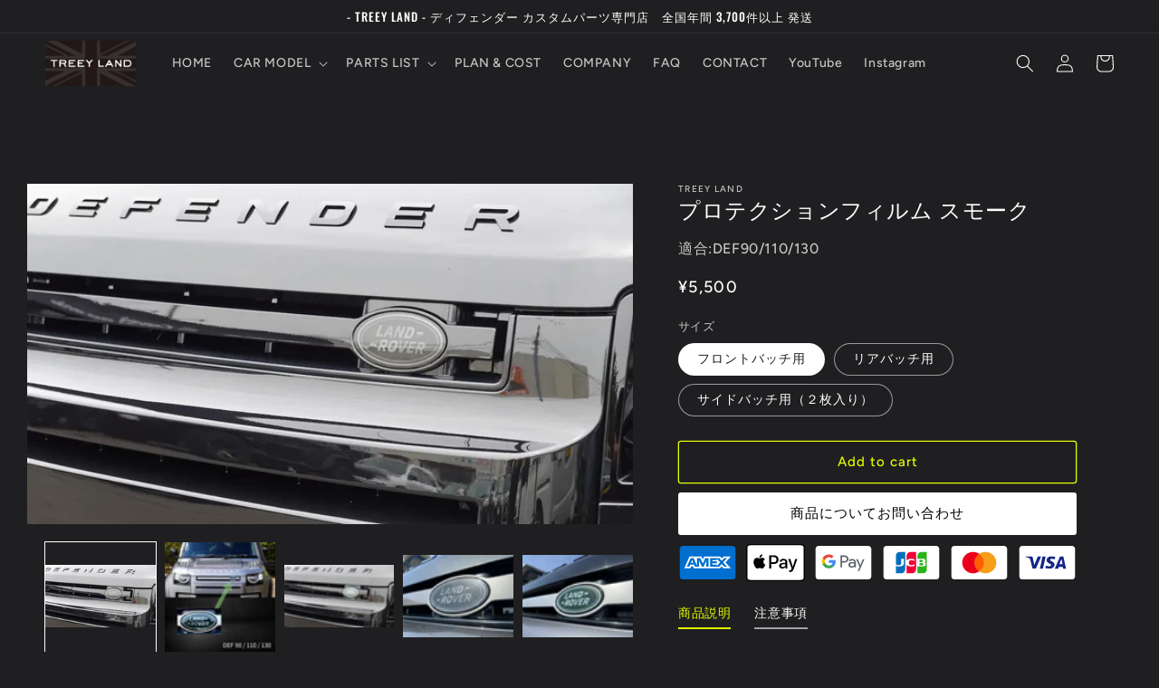

--- FILE ---
content_type: text/html; charset=utf-8
request_url: https://treey-japan.com/en/products/protection-film-smoke-black
body_size: 64245
content:
<!doctype html>
<html class="no-js" lang="en">
  <head>
    <meta charset="utf-8">
    <meta http-equiv="X-UA-Compatible" content="IE=edge">
    <meta name="viewport" content="width=device-width,initial-scale=1">
    <meta name="theme-color" content="">
    <link rel="canonical" href="https://treey-japan.com/en/products/protection-film-smoke-black">
    <link rel="preconnect" href="https://cdn.shopify.com" crossorigin><link rel="preconnect" href="https://fonts.shopifycdn.com" crossorigin><title>
      新型ディフェンダー ディフェンダー110 90 130 L663 プロテクションフィルム オーバルバッチ スモークドフィルム オールブラックカスタム 飛び石防止 対策 DEFENDER
 &ndash; TREEY LAND</title>

    
      <meta name="description" content="TREEY LAND取扱説明【スモークフィルム】 新型ディフェンダー フロントオーバルマーク専用プロテクションフィルムとなります。通常のフィルムですと劣化がしやすいため黄ばんでしまうため、当社採用したフィルムでは紫外線に強くランドローバーのロゴも味わえる濃さのスモークフィルムとなります！ オールブラック仕様をお求めの方は是非このフィルムもご検討ください！ スモークプロテクションフィルムは、見た目の向上だけではなく、飛び石からの被害を軽減してくれます。オーバルバッチが飛び石等で破損した際には2万円以上の費用となる場合がありますので事前にプロテクションを行うのも良いと思います！ YouTube動画内にて保護フィルムを剥がす工程が映ってお">
    

    

<meta property="og:site_name" content="TREEY LAND">
<meta property="og:url" content="https://treey-japan.com/en/products/protection-film-smoke-black">
<meta property="og:title" content="新型ディフェンダー ディフェンダー110 90 130 L663 プロテクションフィルム オーバルバッチ スモークドフィルム オールブラックカスタム 飛び石防止 対策 DEFENDER">
<meta property="og:type" content="product">
<meta property="og:description" content="TREEY LAND取扱説明【スモークフィルム】 新型ディフェンダー フロントオーバルマーク専用プロテクションフィルムとなります。通常のフィルムですと劣化がしやすいため黄ばんでしまうため、当社採用したフィルムでは紫外線に強くランドローバーのロゴも味わえる濃さのスモークフィルムとなります！ オールブラック仕様をお求めの方は是非このフィルムもご検討ください！ スモークプロテクションフィルムは、見た目の向上だけではなく、飛び石からの被害を軽減してくれます。オーバルバッチが飛び石等で破損した際には2万円以上の費用となる場合がありますので事前にプロテクションを行うのも良いと思います！ YouTube動画内にて保護フィルムを剥がす工程が映ってお"><meta property="og:image" content="http://treey-japan.com/cdn/shop/files/TREEYLAND_d0e084f2-82d8-436c-9667-5ef73b9220a0.png?v=1768219090">
  <meta property="og:image:secure_url" content="https://treey-japan.com/cdn/shop/files/TREEYLAND_d0e084f2-82d8-436c-9667-5ef73b9220a0.png?v=1768219090">
  <meta property="og:image:width" content="500">
  <meta property="og:image:height" content="500"><meta property="og:price:amount" content="5,500">
  <meta property="og:price:currency" content="JPY"><meta name="twitter:card" content="summary_large_image">
<meta name="twitter:title" content="新型ディフェンダー ディフェンダー110 90 130 L663 プロテクションフィルム オーバルバッチ スモークドフィルム オールブラックカスタム 飛び石防止 対策 DEFENDER">
<meta name="twitter:description" content="TREEY LAND取扱説明【スモークフィルム】 新型ディフェンダー フロントオーバルマーク専用プロテクションフィルムとなります。通常のフィルムですと劣化がしやすいため黄ばんでしまうため、当社採用したフィルムでは紫外線に強くランドローバーのロゴも味わえる濃さのスモークフィルムとなります！ オールブラック仕様をお求めの方は是非このフィルムもご検討ください！ スモークプロテクションフィルムは、見た目の向上だけではなく、飛び石からの被害を軽減してくれます。オーバルバッチが飛び石等で破損した際には2万円以上の費用となる場合がありますので事前にプロテクションを行うのも良いと思います！ YouTube動画内にて保護フィルムを剥がす工程が映ってお">


    <script src="//treey-japan.com/cdn/shop/t/17/assets/global.js?v=39511399842068297841764042172" defer="defer"></script>
    <script>window.performance && window.performance.mark && window.performance.mark('shopify.content_for_header.start');</script><meta name="google-site-verification" content="WKIy-n-GgCTMDsiKQzN_uReuZ1_7yEBT2WZAh7Okn64">
<meta id="shopify-digital-wallet" name="shopify-digital-wallet" content="/66861891800/digital_wallets/dialog">
<meta name="shopify-checkout-api-token" content="dc7afc22f50d78dbfc4bc427174c15cf">
<link rel="alternate" hreflang="x-default" href="https://treey-japan.com/products/protection-film-smoke-black">
<link rel="alternate" hreflang="ja" href="https://treey-japan.com/products/protection-film-smoke-black">
<link rel="alternate" hreflang="en" href="https://treey-japan.com/en/products/protection-film-smoke-black">
<link rel="alternate" type="application/json+oembed" href="https://treey-japan.com/en/products/protection-film-smoke-black.oembed">
<script async="async" src="/checkouts/internal/preloads.js?locale=en-JP"></script>
<script id="apple-pay-shop-capabilities" type="application/json">{"shopId":66861891800,"countryCode":"JP","currencyCode":"JPY","merchantCapabilities":["supports3DS"],"merchantId":"gid:\/\/shopify\/Shop\/66861891800","merchantName":"TREEY LAND","requiredBillingContactFields":["postalAddress","email","phone"],"requiredShippingContactFields":["postalAddress","email","phone"],"shippingType":"shipping","supportedNetworks":["visa","masterCard","amex","jcb","discover"],"total":{"type":"pending","label":"TREEY LAND","amount":"1.00"},"shopifyPaymentsEnabled":true,"supportsSubscriptions":true}</script>
<script id="shopify-features" type="application/json">{"accessToken":"dc7afc22f50d78dbfc4bc427174c15cf","betas":["rich-media-storefront-analytics"],"domain":"treey-japan.com","predictiveSearch":false,"shopId":66861891800,"locale":"en"}</script>
<script>var Shopify = Shopify || {};
Shopify.shop = "treey-land.myshopify.com";
Shopify.locale = "en";
Shopify.currency = {"active":"JPY","rate":"1.0"};
Shopify.country = "JP";
Shopify.theme = {"name":"TREEY LAND メイン_251117 ※これから社作業","id":155881013464,"schema_name":"Ride","schema_version":"3.0.1","theme_store_id":1500,"role":"main"};
Shopify.theme.handle = "null";
Shopify.theme.style = {"id":null,"handle":null};
Shopify.cdnHost = "treey-japan.com/cdn";
Shopify.routes = Shopify.routes || {};
Shopify.routes.root = "/en/";</script>
<script type="module">!function(o){(o.Shopify=o.Shopify||{}).modules=!0}(window);</script>
<script>!function(o){function n(){var o=[];function n(){o.push(Array.prototype.slice.apply(arguments))}return n.q=o,n}var t=o.Shopify=o.Shopify||{};t.loadFeatures=n(),t.autoloadFeatures=n()}(window);</script>
<script id="shop-js-analytics" type="application/json">{"pageType":"product"}</script>
<script defer="defer" async type="module" src="//treey-japan.com/cdn/shopifycloud/shop-js/modules/v2/client.init-shop-cart-sync_BdyHc3Nr.en.esm.js"></script>
<script defer="defer" async type="module" src="//treey-japan.com/cdn/shopifycloud/shop-js/modules/v2/chunk.common_Daul8nwZ.esm.js"></script>
<script type="module">
  await import("//treey-japan.com/cdn/shopifycloud/shop-js/modules/v2/client.init-shop-cart-sync_BdyHc3Nr.en.esm.js");
await import("//treey-japan.com/cdn/shopifycloud/shop-js/modules/v2/chunk.common_Daul8nwZ.esm.js");

  window.Shopify.SignInWithShop?.initShopCartSync?.({"fedCMEnabled":true,"windoidEnabled":true});

</script>
<script>(function() {
  var isLoaded = false;
  function asyncLoad() {
    if (isLoaded) return;
    isLoaded = true;
    var urls = ["https:\/\/cdn.nfcube.com\/instafeed-56c2c8c2bdf7061fc0dd4dc0cd3f6408.js?shop=treey-land.myshopify.com","https:\/\/widget.tagembed.com\/embed.min.js?shop=treey-land.myshopify.com"];
    for (var i = 0; i < urls.length; i++) {
      var s = document.createElement('script');
      s.type = 'text/javascript';
      s.async = true;
      s.src = urls[i];
      var x = document.getElementsByTagName('script')[0];
      x.parentNode.insertBefore(s, x);
    }
  };
  if(window.attachEvent) {
    window.attachEvent('onload', asyncLoad);
  } else {
    window.addEventListener('load', asyncLoad, false);
  }
})();</script>
<script id="__st">var __st={"a":66861891800,"offset":32400,"reqid":"fe33e440-a4b1-4d07-b68f-fa872e435650-1768967916","pageurl":"treey-japan.com\/en\/products\/protection-film-smoke-black","u":"c9cd26e908c1","p":"product","rtyp":"product","rid":7987080102104};</script>
<script>window.ShopifyPaypalV4VisibilityTracking = true;</script>
<script id="captcha-bootstrap">!function(){'use strict';const t='contact',e='account',n='new_comment',o=[[t,t],['blogs',n],['comments',n],[t,'customer']],c=[[e,'customer_login'],[e,'guest_login'],[e,'recover_customer_password'],[e,'create_customer']],r=t=>t.map((([t,e])=>`form[action*='/${t}']:not([data-nocaptcha='true']) input[name='form_type'][value='${e}']`)).join(','),a=t=>()=>t?[...document.querySelectorAll(t)].map((t=>t.form)):[];function s(){const t=[...o],e=r(t);return a(e)}const i='password',u='form_key',d=['recaptcha-v3-token','g-recaptcha-response','h-captcha-response',i],f=()=>{try{return window.sessionStorage}catch{return}},m='__shopify_v',_=t=>t.elements[u];function p(t,e,n=!1){try{const o=window.sessionStorage,c=JSON.parse(o.getItem(e)),{data:r}=function(t){const{data:e,action:n}=t;return t[m]||n?{data:e,action:n}:{data:t,action:n}}(c);for(const[e,n]of Object.entries(r))t.elements[e]&&(t.elements[e].value=n);n&&o.removeItem(e)}catch(o){console.error('form repopulation failed',{error:o})}}const l='form_type',E='cptcha';function T(t){t.dataset[E]=!0}const w=window,h=w.document,L='Shopify',v='ce_forms',y='captcha';let A=!1;((t,e)=>{const n=(g='f06e6c50-85a8-45c8-87d0-21a2b65856fe',I='https://cdn.shopify.com/shopifycloud/storefront-forms-hcaptcha/ce_storefront_forms_captcha_hcaptcha.v1.5.2.iife.js',D={infoText:'Protected by hCaptcha',privacyText:'Privacy',termsText:'Terms'},(t,e,n)=>{const o=w[L][v],c=o.bindForm;if(c)return c(t,g,e,D).then(n);var r;o.q.push([[t,g,e,D],n]),r=I,A||(h.body.append(Object.assign(h.createElement('script'),{id:'captcha-provider',async:!0,src:r})),A=!0)});var g,I,D;w[L]=w[L]||{},w[L][v]=w[L][v]||{},w[L][v].q=[],w[L][y]=w[L][y]||{},w[L][y].protect=function(t,e){n(t,void 0,e),T(t)},Object.freeze(w[L][y]),function(t,e,n,w,h,L){const[v,y,A,g]=function(t,e,n){const i=e?o:[],u=t?c:[],d=[...i,...u],f=r(d),m=r(i),_=r(d.filter((([t,e])=>n.includes(e))));return[a(f),a(m),a(_),s()]}(w,h,L),I=t=>{const e=t.target;return e instanceof HTMLFormElement?e:e&&e.form},D=t=>v().includes(t);t.addEventListener('submit',(t=>{const e=I(t);if(!e)return;const n=D(e)&&!e.dataset.hcaptchaBound&&!e.dataset.recaptchaBound,o=_(e),c=g().includes(e)&&(!o||!o.value);(n||c)&&t.preventDefault(),c&&!n&&(function(t){try{if(!f())return;!function(t){const e=f();if(!e)return;const n=_(t);if(!n)return;const o=n.value;o&&e.removeItem(o)}(t);const e=Array.from(Array(32),(()=>Math.random().toString(36)[2])).join('');!function(t,e){_(t)||t.append(Object.assign(document.createElement('input'),{type:'hidden',name:u})),t.elements[u].value=e}(t,e),function(t,e){const n=f();if(!n)return;const o=[...t.querySelectorAll(`input[type='${i}']`)].map((({name:t})=>t)),c=[...d,...o],r={};for(const[a,s]of new FormData(t).entries())c.includes(a)||(r[a]=s);n.setItem(e,JSON.stringify({[m]:1,action:t.action,data:r}))}(t,e)}catch(e){console.error('failed to persist form',e)}}(e),e.submit())}));const S=(t,e)=>{t&&!t.dataset[E]&&(n(t,e.some((e=>e===t))),T(t))};for(const o of['focusin','change'])t.addEventListener(o,(t=>{const e=I(t);D(e)&&S(e,y())}));const B=e.get('form_key'),M=e.get(l),P=B&&M;t.addEventListener('DOMContentLoaded',(()=>{const t=y();if(P)for(const e of t)e.elements[l].value===M&&p(e,B);[...new Set([...A(),...v().filter((t=>'true'===t.dataset.shopifyCaptcha))])].forEach((e=>S(e,t)))}))}(h,new URLSearchParams(w.location.search),n,t,e,['guest_login'])})(!0,!0)}();</script>
<script integrity="sha256-4kQ18oKyAcykRKYeNunJcIwy7WH5gtpwJnB7kiuLZ1E=" data-source-attribution="shopify.loadfeatures" defer="defer" src="//treey-japan.com/cdn/shopifycloud/storefront/assets/storefront/load_feature-a0a9edcb.js" crossorigin="anonymous"></script>
<script data-source-attribution="shopify.dynamic_checkout.dynamic.init">var Shopify=Shopify||{};Shopify.PaymentButton=Shopify.PaymentButton||{isStorefrontPortableWallets:!0,init:function(){window.Shopify.PaymentButton.init=function(){};var t=document.createElement("script");t.src="https://treey-japan.com/cdn/shopifycloud/portable-wallets/latest/portable-wallets.en.js",t.type="module",document.head.appendChild(t)}};
</script>
<script data-source-attribution="shopify.dynamic_checkout.buyer_consent">
  function portableWalletsHideBuyerConsent(e){var t=document.getElementById("shopify-buyer-consent"),n=document.getElementById("shopify-subscription-policy-button");t&&n&&(t.classList.add("hidden"),t.setAttribute("aria-hidden","true"),n.removeEventListener("click",e))}function portableWalletsShowBuyerConsent(e){var t=document.getElementById("shopify-buyer-consent"),n=document.getElementById("shopify-subscription-policy-button");t&&n&&(t.classList.remove("hidden"),t.removeAttribute("aria-hidden"),n.addEventListener("click",e))}window.Shopify?.PaymentButton&&(window.Shopify.PaymentButton.hideBuyerConsent=portableWalletsHideBuyerConsent,window.Shopify.PaymentButton.showBuyerConsent=portableWalletsShowBuyerConsent);
</script>
<script data-source-attribution="shopify.dynamic_checkout.cart.bootstrap">document.addEventListener("DOMContentLoaded",(function(){function t(){return document.querySelector("shopify-accelerated-checkout-cart, shopify-accelerated-checkout")}if(t())Shopify.PaymentButton.init();else{new MutationObserver((function(e,n){t()&&(Shopify.PaymentButton.init(),n.disconnect())})).observe(document.body,{childList:!0,subtree:!0})}}));
</script>
<link id="shopify-accelerated-checkout-styles" rel="stylesheet" media="screen" href="https://treey-japan.com/cdn/shopifycloud/portable-wallets/latest/accelerated-checkout-backwards-compat.css" crossorigin="anonymous">
<style id="shopify-accelerated-checkout-cart">
        #shopify-buyer-consent {
  margin-top: 1em;
  display: inline-block;
  width: 100%;
}

#shopify-buyer-consent.hidden {
  display: none;
}

#shopify-subscription-policy-button {
  background: none;
  border: none;
  padding: 0;
  text-decoration: underline;
  font-size: inherit;
  cursor: pointer;
}

#shopify-subscription-policy-button::before {
  box-shadow: none;
}

      </style>
<script id="sections-script" data-sections="header,footer" defer="defer" src="//treey-japan.com/cdn/shop/t/17/compiled_assets/scripts.js?v=6127"></script>
<script>window.performance && window.performance.mark && window.performance.mark('shopify.content_for_header.end');</script>


    <style data-shopify>
      @font-face {
  font-family: Figtree;
  font-weight: 500;
  font-style: normal;
  font-display: swap;
  src: url("//treey-japan.com/cdn/fonts/figtree/figtree_n5.3b6b7df38aa5986536945796e1f947445832047c.woff2") format("woff2"),
       url("//treey-japan.com/cdn/fonts/figtree/figtree_n5.f26bf6dcae278b0ed902605f6605fa3338e81dab.woff") format("woff");
}

      @font-face {
  font-family: Figtree;
  font-weight: 700;
  font-style: normal;
  font-display: swap;
  src: url("//treey-japan.com/cdn/fonts/figtree/figtree_n7.2fd9bfe01586148e644724096c9d75e8c7a90e55.woff2") format("woff2"),
       url("//treey-japan.com/cdn/fonts/figtree/figtree_n7.ea05de92d862f9594794ab281c4c3a67501ef5fc.woff") format("woff");
}

      @font-face {
  font-family: Figtree;
  font-weight: 500;
  font-style: italic;
  font-display: swap;
  src: url("//treey-japan.com/cdn/fonts/figtree/figtree_i5.969396f679a62854cf82dbf67acc5721e41351f0.woff2") format("woff2"),
       url("//treey-japan.com/cdn/fonts/figtree/figtree_i5.93bc1cad6c73ca9815f9777c49176dfc9d2890dd.woff") format("woff");
}

      @font-face {
  font-family: Figtree;
  font-weight: 700;
  font-style: italic;
  font-display: swap;
  src: url("//treey-japan.com/cdn/fonts/figtree/figtree_i7.06add7096a6f2ab742e09ec7e498115904eda1fe.woff2") format("woff2"),
       url("//treey-japan.com/cdn/fonts/figtree/figtree_i7.ee584b5fcaccdbb5518c0228158941f8df81b101.woff") format("woff");
}

      @font-face {
  font-family: Oswald;
  font-weight: 500;
  font-style: normal;
  font-display: swap;
  src: url("//treey-japan.com/cdn/fonts/oswald/oswald_n5.8ad4910bfdb43e150746ef7aa67f3553e3abe8e2.woff2") format("woff2"),
       url("//treey-japan.com/cdn/fonts/oswald/oswald_n5.93ee52108163c48c91111cf33b0a57021467b66e.woff") format("woff");
}


      :root {
        --font-body-family: Figtree, sans-serif;
        --font-body-style: normal;
        --font-body-weight: 500;
        --font-body-weight-bold: 800;

        --font-heading-family: Oswald, sans-serif;
        --font-heading-style: normal;
        --font-heading-weight: 500;

        --font-body-scale: 1.0;
        --font-heading-scale: 1.0;

        --color-base-text: 255, 255, 255;
        --color-shadow: 255, 255, 255;
        --color-base-background-1: 31, 31, 33;
        --color-base-background-2: 33, 31, 31;
        --color-base-solid-button-labels: 31, 31, 33;
        --color-base-outline-button-labels: 227, 252, 2;
        --color-base-accent-1: 166, 249, 57;
        --color-base-accent-2: 255, 255, 255;
        --payment-terms-background-color: #1f1f21;

        --gradient-base-background-1: #1f1f21;
        --gradient-base-background-2: #211f1f;
        --gradient-base-accent-1: #a6f939;
        --gradient-base-accent-2: #ffffff;

        --media-padding: px;
        --media-border-opacity: 0.1;
        --media-border-width: 0px;
        --media-radius: 0px;
        --media-shadow-opacity: 0.0;
        --media-shadow-horizontal-offset: 0px;
        --media-shadow-vertical-offset: 4px;
        --media-shadow-blur-radius: 5px;
        --media-shadow-visible: 0;

        --page-width: 160rem;
        --page-width-margin: 0rem;

        --product-card-image-padding: 0.0rem;
        --product-card-corner-radius: 0.0rem;
        --product-card-text-alignment: left;
        --product-card-border-width: 0.0rem;
        --product-card-border-opacity: 0.1;
        --product-card-shadow-opacity: 0.0;
        --product-card-shadow-visible: 0;
        --product-card-shadow-horizontal-offset: 0.0rem;
        --product-card-shadow-vertical-offset: 0.4rem;
        --product-card-shadow-blur-radius: 0.5rem;

        --collection-card-image-padding: 0.0rem;
        --collection-card-corner-radius: 0.0rem;
        --collection-card-text-alignment: left;
        --collection-card-border-width: 0.0rem;
        --collection-card-border-opacity: 0.1;
        --collection-card-shadow-opacity: 0.0;
        --collection-card-shadow-visible: 0;
        --collection-card-shadow-horizontal-offset: 0.0rem;
        --collection-card-shadow-vertical-offset: 0.4rem;
        --collection-card-shadow-blur-radius: 0.5rem;

        --blog-card-image-padding: 0.0rem;
        --blog-card-corner-radius: 0.0rem;
        --blog-card-text-alignment: left;
        --blog-card-border-width: 0.0rem;
        --blog-card-border-opacity: 0.1;
        --blog-card-shadow-opacity: 0.0;
        --blog-card-shadow-visible: 0;
        --blog-card-shadow-horizontal-offset: 0.0rem;
        --blog-card-shadow-vertical-offset: 0.4rem;
        --blog-card-shadow-blur-radius: 0.5rem;

        --badge-corner-radius: 4.0rem;

        --popup-border-width: 1px;
        --popup-border-opacity: 0.1;
        --popup-corner-radius: 0px;
        --popup-shadow-opacity: 0.0;
        --popup-shadow-horizontal-offset: 0px;
        --popup-shadow-vertical-offset: 4px;
        --popup-shadow-blur-radius: 5px;

        --drawer-border-width: 1px;
        --drawer-border-opacity: 0.1;
        --drawer-shadow-opacity: 0.0;
        --drawer-shadow-horizontal-offset: 0px;
        --drawer-shadow-vertical-offset: 4px;
        --drawer-shadow-blur-radius: 5px;

        --spacing-sections-desktop: 52px;
        --spacing-sections-mobile: 36px;

        --grid-desktop-vertical-spacing: 40px;
        --grid-desktop-horizontal-spacing: 40px;
        --grid-mobile-vertical-spacing: 20px;
        --grid-mobile-horizontal-spacing: 20px;

        --text-boxes-border-opacity: 0.1;
        --text-boxes-border-width: 0px;
        --text-boxes-radius: 0px;
        --text-boxes-shadow-opacity: 0.0;
        --text-boxes-shadow-visible: 0;
        --text-boxes-shadow-horizontal-offset: 0px;
        --text-boxes-shadow-vertical-offset: 4px;
        --text-boxes-shadow-blur-radius: 5px;

        --buttons-radius: 2px;
        --buttons-radius-outset: 3px;
        --buttons-border-width: 1px;
        --buttons-border-opacity: 1.0;
        --buttons-shadow-opacity: 0.0;
        --buttons-shadow-visible: 0;
        --buttons-shadow-horizontal-offset: 0px;
        --buttons-shadow-vertical-offset: 4px;
        --buttons-shadow-blur-radius: 0px;
        --buttons-border-offset: 0.3px;

        --inputs-radius: 0px;
        --inputs-border-width: 1px;
        --inputs-border-opacity: 0.55;
        --inputs-shadow-opacity: 0.0;
        --inputs-shadow-horizontal-offset: 0px;
        --inputs-margin-offset: 0px;
        --inputs-shadow-vertical-offset: 4px;
        --inputs-shadow-blur-radius: 5px;
        --inputs-radius-outset: 0px;

        --variant-pills-radius: 40px;
        --variant-pills-border-width: 1px;
        --variant-pills-border-opacity: 0.55;
        --variant-pills-shadow-opacity: 0.0;
        --variant-pills-shadow-horizontal-offset: 0px;
        --variant-pills-shadow-vertical-offset: 4px;
        --variant-pills-shadow-blur-radius: 5px;
      }

      *,
      *::before,
      *::after {
        box-sizing: inherit;
      }

      html {
        box-sizing: border-box;
        font-size: calc(var(--font-body-scale) * 62.5%);
        height: 100%;
      }

      body {
        display: grid;
        grid-template-rows: auto auto 1fr auto;
        grid-template-columns: 100%;
        min-height: 100%;
        margin: 0;
        font-size: 1.5rem;
        letter-spacing: 0.06rem;
        line-height: calc(1 + 0.8 / var(--font-body-scale));
        font-family: var(--font-body-family);
        font-style: var(--font-body-style);
        font-weight: var(--font-body-weight);
      }

      @media screen and (min-width: 750px) {
        body {
          font-size: 1.6rem;
        }
      }
    </style>

    <link href="//treey-japan.com/cdn/shop/t/17/assets/base.css?v=103274523002733064401766644865" rel="stylesheet" type="text/css" media="all" />
<link rel="preload" as="font" href="//treey-japan.com/cdn/fonts/figtree/figtree_n5.3b6b7df38aa5986536945796e1f947445832047c.woff2" type="font/woff2" crossorigin><link rel="preload" as="font" href="//treey-japan.com/cdn/fonts/oswald/oswald_n5.8ad4910bfdb43e150746ef7aa67f3553e3abe8e2.woff2" type="font/woff2" crossorigin><link rel="stylesheet" href="//treey-japan.com/cdn/shop/t/17/assets/component-predictive-search.css?v=83512081251802922551764042172" media="print" onload="this.media='all'"><script>document.documentElement.className = document.documentElement.className.replace('no-js', 'js');
    if (Shopify.designMode) {
      document.documentElement.classList.add('shopify-design-mode');
    }
    </script>
  <!-- BEGIN app block: shopify://apps/tabs-studio/blocks/global_embed_block/19980fb9-f2ca-4ada-ad36-c0364c3318b8 -->
<style id="tabs-by-station-custom-styles">
  .station-tabs .station-tabs-link{padding:0 0 8px !important;margin:0 26px 14px 0 !important;border-width:0 0 2px !important;color:#FFFFFF !important;border-color:#a1a1aa !important;font-size:0.875em !important;}.station-tabs.mod-full-width .station-tabs-link, .station-tabs .station-tabs-tabset.mod-vertical .station-tabs-link{padding:14px 0 !important;margin:0 !important;}.station-tabs .station-tabs-tab{padding:0 0 8px !important;margin:0 26px 14px 0 !important;border-width:0 0 2px !important;color:#FFFFFF !important;border-color:#a1a1aa !important;font-size:0.875em !important;}.station-tabs.mod-full-width .station-tabs-tab, .station-tabs .station-tabs-tabset.mod-vertical .station-tabs-tab{padding:14px 0 !important;margin:0 !important;}.station-tabs .station-tabs-content-inner > :first-child{margin-top:0 !important;}.station-tabs .station-tabs-tabcontent > :first-child{margin-top:0 !important;}.station-tabs .station-tabs-content-inner > :last-child{margin-bottom:0 !important;}.station-tabs .station-tabs-tabcontent > :last-child{margin-bottom:0 !important;}.station-tabs .station-tabs-link:last-of-type{margin:0 0 14px 0 !important;}.station-tabs.mod-full-width .station-tabs-link:last-of-type, .station-tabs .station-tabs-tabset.mod-vertical .station-tabs-link:last-of-type{margin:0 !important;}.station-tabs .station-tabs-tabtitle:last-of-type .station-tabs-tab{margin:0 0 14px 0 !important;}.station-tabs.mod-full-width .station-tabs-tabtitle:last-of-type .station-tabs-tab, .station-tabs .station-tabs-tabset.mod-vertical .station-tabs-tabtitle:last-of-type .station-tabs-tab{margin:0 !important;}.station-tabs .station-tabs-content-inner{margin:8px 0 0 0 !important;color:#FFFFFF !important;}.station-tabs.mod-full-width .station-tabs-content-inner, .station-tabs .station-tabs-tabset.mod-vertical .station-tabs-content-inner{margin:24px 0 18px !important;}.station-tabs .station-tabs-tabcontent{margin:8px 0 0 0 !important;color:#FFFFFF !important;}.station-tabs.mod-full-width .station-tabs-tabcontent, .station-tabs .station-tabs-tabset.mod-vertical .station-tabs-tabcontent{margin:24px 0 18px !important;}.station-tabs .station-tabs-link.is-active{color:#E3FC02 !important;border-color:currentColor !important;}.station-tabs .station-tabs-tab.is-active{color:#E3FC02 !important;border-color:currentColor !important;}.station-tabs .station-tabs-link:hover{color:#E3FC02 !important;border-color:currentColor !important;}.station-tabs .station-tabs-tab:hover{color:#E3FC02 !important;border-color:currentColor !important;}.station-tabs .station-tabs-link.is-active:hover{color:#E3FC02 !important;border-color:currentColor !important;}.station-tabs .station-tabs-tab.is-active:hover{color:#E3FC02 !important;border-color:currentColor !important;}
  
</style>

<script id="station-tabs-data-json" type="application/json">{
  "globalAbove": null,
  "globalBelow": null,
  "proTabsHTML": "",
  "productTitle": "プロテクションフィルム スモーク",
  "productDescription": "\u003cp\u003e\u003ca title=\"TREEY LAND公式YouTubeチャンネル\" href=\"https:\/\/www.youtube.com\/watch?v=Zf2cDtZIlaM\" target=\"_blank\"\u003eTREEY LAND取扱説明【スモークフィルム】\u003c\/a\u003e\u003cmeta charset=\"utf-8\"\u003e\u003c\/p\u003e\n\u003cp\u003e新型ディフェンダー フロントオーバルマーク専用プロテクションフィルムとなります。\u003cbr\u003e通常のフィルムですと劣化がしやすいため黄ばんでしまうため、\u003cbr\u003e当社採用したフィルムでは紫外線に強くランドローバーのロゴも味わえる濃さのスモークフィルムとなります！\u003c\/p\u003e\n\u003cp\u003eオールブラック仕様をお求めの方は是非このフィルムもご検討ください！\u003c\/p\u003e\n\u003cp\u003eスモークプロテクションフィルムは、\u003cbr\u003e見た目の向上だけではなく、飛び石からの被害を軽減してくれます。\u003cbr\u003eオーバルバッチが飛び石等で破損した際には2万円以上の費用となる場合がありますので事前にプロテクションを行うのも良いと思います！\u003c\/p\u003e\n\u003cp\u003e\u003cspan style=\"text-decoration: underline;\"\u003e\u003cstrong\u003eYouTube動画内にて保護フィルムを剥がす工程が映っておりますが、現在ご納品させて頂いておりますプロテクションフィルムには保護フィルムが付いておりません。装着の際は、白い台紙から剥がしすぐ装着できるようになっています。\u003c\/strong\u003e\u003c\/span\u003e\u003c\/p\u003e\n\u003ch5\u003e\n\u003cmeta charset=\"UTF-8\"\u003e\n\u003cspan\u003e注意事項\u003c\/span\u003e\n\u003c\/h5\u003e\n\u003cp\u003e\u003cspan\u003e※フィルムを施工してもセンサー誤作動はございません。\u003c\/span\u003e\u003cspan\u003e\u003cbr\u003e\u003c\/span\u003e\u003cspan\u003e\u003c\/span\u003e\u003cspan\u003e※プロテクションフィルムとなるため剥がれ防止でぴったりサイズサイズではございません。\u003cbr\u003e\u003c\/span\u003e※フィルムを貼る際にミスなどありましたらお気軽に当社にご相談下さい。 \u003cbr\u003e※フロント以外のバッチは湾曲しているためフィルム自体を小さくカットしています。\u003cbr\u003e※サイド用は左右2枚セットとなっております。\u003cbr\u003e\u003cspan style=\"color: rgb(255, 42, 0);\"\u003e※2024年式よりリアのオーバルバッチは付いているモデルと付いてないモデルがございます。\u003c\/span\u003e\u003cbr\u003e\u003cspan style=\"color: rgb(255, 42, 0);\"\u003e2024年式以降のモデルのお乗りの方は、現車確認をしてからご購入いただきますようお願いいたします。\u003c\/span\u003e\u003cbr\u003e\u003cspan style=\"color: rgb(255, 42, 0);\"\u003e誤ってご購入されたお客様は、お手数ですが公式サイトのCONTCTからご連絡ください。\u003c\/span\u003e\u003cbr\u003e\u003cspan style=\"color: rgb(255, 42, 0);\"\u003e2025年モデルからは、サイド、リア共にバッジが付いておりませんのでお取り付けできません。ご注意ください。\u003c\/span\u003e\u003cstrong\u003e\u003c\/strong\u003e\u003c\/p\u003e",
  "icons": []
}</script>

<script>
  document.documentElement.classList.add('tabsst-loading');
  document.addEventListener('stationTabsLegacyAPILoaded', function(e) {
    e.detail.isLegacy = true;
    });

  document.addEventListener('stationTabsAPIReady', function(e) {
    var Tabs = e.detail;

    if (Tabs.appSettings) {
      Tabs.appSettings = {"default_tab":true,"default_tab_title":"商品説明","show_stop_element":true,"layout":"horizontal","layout_breakpoint":768,"deep_links":false,"clean_content_level":"basic_tags","open_first_tab":true,"allow_multiple_open":false,"remove_empty_tabs":false,"default_tab_translations":null,"start_tab_element":"h5"};
      Tabs.appSettings = {lang: 'en'};

      Tabs.appSettings = {
        indicatorType: "chevrons",
        indicatorPlacement: "after"
      };
    }

    if (Tabs.isLegacy) { return; }
          Tabs.init(null, { initializeDescription: true });
  });

  
</script>

<svg style="display:none" aria-hidden="true">
  <defs>
    
  </defs>
</svg>

<!-- END app block --><!-- BEGIN app block: shopify://apps/judge-me-reviews/blocks/judgeme_core/61ccd3b1-a9f2-4160-9fe9-4fec8413e5d8 --><!-- Start of Judge.me Core -->






<link rel="dns-prefetch" href="https://cdnwidget.judge.me">
<link rel="dns-prefetch" href="https://cdn.judge.me">
<link rel="dns-prefetch" href="https://cdn1.judge.me">
<link rel="dns-prefetch" href="https://api.judge.me">

<script data-cfasync='false' class='jdgm-settings-script'>window.jdgmSettings={"pagination":5,"disable_web_reviews":false,"badge_no_review_text":"レビュー募集中","badge_n_reviews_text":"{{ n }}件のレビュー","badge_star_color":"#FFAF00","hide_badge_preview_if_no_reviews":true,"badge_hide_text":false,"enforce_center_preview_badge":false,"widget_title":"カスタマーレビュー","widget_open_form_text":"レビューを書く","widget_close_form_text":"レビューをキャンセル","widget_refresh_page_text":"ページを更新","widget_summary_text":"{{ number_of_reviews }}件のレビューに基づく","widget_no_review_text":"最初のレビューを書きましょう","widget_name_field_text":"表示名","widget_verified_name_field_text":"認証された名前（公開）","widget_name_placeholder_text":"表示名","widget_required_field_error_text":"このフィールドは必須です。","widget_email_field_text":"メールアドレス","widget_verified_email_field_text":"認証されたメール（非公開、編集不可）","widget_email_placeholder_text":"あなたのメールアドレス（非公開）","widget_email_field_error_text":"有効なメールアドレスを入力してください。","widget_rating_field_text":"評価をお願いします","widget_review_title_field_text":"レビュータイトル","widget_review_title_placeholder_text":"レビューにタイトルをつける","widget_review_body_field_text":"レビュー内容","widget_review_body_placeholder_text":"ここに書き始めてください...","widget_pictures_field_text":"写真/動画（任意）","widget_submit_review_text":"レビューを送信","widget_submit_verified_review_text":"認証済みレビューを送信","widget_submit_success_msg_with_auto_publish":"ありがとうございます！数分後にページを更新して、あなたのレビューを確認してください。\u003ca href='https://judge.me/login' target='_blank' rel='nofollow noopener'\u003eJudge.me\u003c/a\u003eにログインすることで、レビューの削除や編集ができます。","widget_submit_success_msg_no_auto_publish":"ありがとうございます！あなたのレビューはショップ管理者の承認を得た後に公開されます。\u003ca href='https://judge.me/login' target='_blank' rel='nofollow noopener'\u003eJudge.me\u003c/a\u003eにログインすることで、レビューの削除や編集ができます。","widget_show_default_reviews_out_of_total_text":"{{ n_reviews }}件のレビューのうち{{ n_reviews_shown }}件を表示しています。","widget_show_all_link_text":"すべて表示","widget_show_less_link_text":"表示を減らす","widget_author_said_text":"{{ reviewer_name }}の言葉：","widget_days_text":"{{ n }}日前","widget_weeks_text":"{{ n }}週間前","widget_months_text":"{{ n }}ヶ月前","widget_years_text":"{{ n }}年前","widget_yesterday_text":"昨日","widget_today_text":"今日","widget_replied_text":"\u003e\u003e {{ shop_name }}の返信：","widget_read_more_text":"続きを読む","widget_reviewer_name_as_initial":"","widget_rating_filter_color":"#fbcd0a","widget_rating_filter_see_all_text":"すべてのレビューを見る","widget_sorting_most_recent_text":"最新順","widget_sorting_highest_rating_text":"最高評価順","widget_sorting_lowest_rating_text":"最低評価順","widget_sorting_with_pictures_text":"写真付きのみ","widget_sorting_most_helpful_text":"最も役立つ順","widget_open_question_form_text":"質問する","widget_reviews_subtab_text":"レビュー","widget_questions_subtab_text":"質問","widget_question_label_text":"質問","widget_answer_label_text":"回答","widget_question_placeholder_text":"ここに質問を書いてください","widget_submit_question_text":"質問を送信","widget_question_submit_success_text":"ご質問ありがとうございます！回答があり次第ご連絡いたします。","widget_star_color":"#FFAF00","verified_badge_text":"認証済み","verified_badge_bg_color":"","verified_badge_text_color":"","verified_badge_placement":"left-of-reviewer-name","widget_review_max_height":"","widget_hide_border":false,"widget_social_share":false,"widget_thumb":false,"widget_review_location_show":false,"widget_location_format":"","all_reviews_include_out_of_store_products":true,"all_reviews_out_of_store_text":"（ストア外）","all_reviews_pagination":100,"all_reviews_product_name_prefix_text":"について","enable_review_pictures":true,"enable_question_anwser":false,"widget_theme":"default","review_date_format":"mm/dd/yyyy","default_sort_method":"most-recent","widget_product_reviews_subtab_text":"製品レビュー","widget_shop_reviews_subtab_text":"ショップレビュー","widget_other_products_reviews_text":"他の製品のレビュー","widget_store_reviews_subtab_text":"ショップレビュー","widget_no_store_reviews_text":"この店舗はまだレビューを受け取っていません","widget_web_restriction_product_reviews_text":"この製品に対するレビューはまだありません","widget_no_items_text":"アイテムが見つかりません","widget_show_more_text":"もっと見る","widget_write_a_store_review_text":"ストアレビューを書く","widget_other_languages_heading":"他の言語のレビュー","widget_translate_review_text":"レビューを{{ language }}に翻訳","widget_translating_review_text":"翻訳中...","widget_show_original_translation_text":"原文を表示 ({{ language }})","widget_translate_review_failed_text":"レビューを翻訳できませんでした。","widget_translate_review_retry_text":"再試行","widget_translate_review_try_again_later_text":"後でもう一度お試しください","show_product_url_for_grouped_product":false,"widget_sorting_pictures_first_text":"写真を最初に","show_pictures_on_all_rev_page_mobile":false,"show_pictures_on_all_rev_page_desktop":false,"floating_tab_hide_mobile_install_preference":false,"floating_tab_button_name":"★ レビュー","floating_tab_title":"お客様の声","floating_tab_button_color":"","floating_tab_button_background_color":"","floating_tab_url":"","floating_tab_url_enabled":false,"floating_tab_tab_style":"text","all_reviews_text_badge_text":"お客様は当店を{{ shop.metafields.judgeme.all_reviews_count }}件のレビューに基づいて{{ shop.metafields.judgeme.all_reviews_rating | round: 1 }}/5と評価しています。","all_reviews_text_badge_text_branded_style":"{{ shop.metafields.judgeme.all_reviews_count }}件のレビューに基づいて5つ星中{{ shop.metafields.judgeme.all_reviews_rating | round: 1 }}つ星","is_all_reviews_text_badge_a_link":false,"show_stars_for_all_reviews_text_badge":false,"all_reviews_text_badge_url":"","all_reviews_text_style":"branded","all_reviews_text_color_style":"judgeme_brand_color","all_reviews_text_color":"#108474","all_reviews_text_show_jm_brand":false,"featured_carousel_show_header":true,"featured_carousel_title":"お客様の声","testimonials_carousel_title":"お客様の声","videos_carousel_title":"お客様の声","cards_carousel_title":"お客様の声","featured_carousel_count_text":"{{ n }}件のレビューから","featured_carousel_add_link_to_all_reviews_page":false,"featured_carousel_url":"","featured_carousel_show_images":true,"featured_carousel_autoslide_interval":5,"featured_carousel_arrows_on_the_sides":false,"featured_carousel_height":250,"featured_carousel_width":80,"featured_carousel_image_size":0,"featured_carousel_image_height":250,"featured_carousel_arrow_color":"#eeeeee","verified_count_badge_style":"branded","verified_count_badge_orientation":"horizontal","verified_count_badge_color_style":"judgeme_brand_color","verified_count_badge_color":"#108474","is_verified_count_badge_a_link":false,"verified_count_badge_url":"","verified_count_badge_show_jm_brand":true,"widget_rating_preset_default":5,"widget_first_sub_tab":"product-reviews","widget_show_histogram":true,"widget_histogram_use_custom_color":false,"widget_pagination_use_custom_color":false,"widget_star_use_custom_color":false,"widget_verified_badge_use_custom_color":false,"widget_write_review_use_custom_color":false,"picture_reminder_submit_button":"Upload Pictures","enable_review_videos":false,"mute_video_by_default":false,"widget_sorting_videos_first_text":"動画を最初に","widget_review_pending_text":"保留中","featured_carousel_items_for_large_screen":3,"social_share_options_order":"Facebook,Twitter","remove_microdata_snippet":true,"disable_json_ld":false,"enable_json_ld_products":false,"preview_badge_show_question_text":false,"preview_badge_no_question_text":"質問なし","preview_badge_n_question_text":"{{ number_of_questions }}件の質問","qa_badge_show_icon":false,"qa_badge_position":"same-row","remove_judgeme_branding":false,"widget_add_search_bar":false,"widget_search_bar_placeholder":"検索","widget_sorting_verified_only_text":"認証済みのみ","featured_carousel_theme":"default","featured_carousel_show_rating":true,"featured_carousel_show_title":true,"featured_carousel_show_body":true,"featured_carousel_show_date":false,"featured_carousel_show_reviewer":true,"featured_carousel_show_product":false,"featured_carousel_header_background_color":"#108474","featured_carousel_header_text_color":"#ffffff","featured_carousel_name_product_separator":"reviewed","featured_carousel_full_star_background":"#108474","featured_carousel_empty_star_background":"#dadada","featured_carousel_vertical_theme_background":"#f9fafb","featured_carousel_verified_badge_enable":true,"featured_carousel_verified_badge_color":"#108474","featured_carousel_border_style":"round","featured_carousel_review_line_length_limit":3,"featured_carousel_more_reviews_button_text":"さらにレビューを読む","featured_carousel_view_product_button_text":"製品を見る","all_reviews_page_load_reviews_on":"scroll","all_reviews_page_load_more_text":"さらにレビューを読み込む","disable_fb_tab_reviews":false,"enable_ajax_cdn_cache":false,"widget_advanced_speed_features":5,"widget_public_name_text":"のように公開表示","default_reviewer_name":"John Smith","default_reviewer_name_has_non_latin":true,"widget_reviewer_anonymous":"匿名","medals_widget_title":"Judge.me レビューメダル","medals_widget_background_color":"#f9fafb","medals_widget_position":"footer_all_pages","medals_widget_border_color":"#f9fafb","medals_widget_verified_text_position":"left","medals_widget_use_monochromatic_version":false,"medals_widget_elements_color":"#108474","show_reviewer_avatar":true,"widget_invalid_yt_video_url_error_text":"YouTubeビデオURLではありません","widget_max_length_field_error_text":"{0}文字以内で入力してください。","widget_show_country_flag":false,"widget_show_collected_via_shop_app":true,"widget_verified_by_shop_badge_style":"light","widget_verified_by_shop_text":"ショップによって認証","widget_show_photo_gallery":true,"widget_load_with_code_splitting":true,"widget_ugc_install_preference":false,"widget_ugc_title":"私たちが作り、あなたが共有","widget_ugc_subtitle":"タグ付けすると、あなたの写真が私たちのページで特集されます","widget_ugc_arrows_color":"#ffffff","widget_ugc_primary_button_text":"今すぐ購入","widget_ugc_primary_button_background_color":"#108474","widget_ugc_primary_button_text_color":"#ffffff","widget_ugc_primary_button_border_width":"0","widget_ugc_primary_button_border_style":"none","widget_ugc_primary_button_border_color":"#108474","widget_ugc_primary_button_border_radius":"25","widget_ugc_secondary_button_text":"さらに読み込む","widget_ugc_secondary_button_background_color":"#ffffff","widget_ugc_secondary_button_text_color":"#108474","widget_ugc_secondary_button_border_width":"2","widget_ugc_secondary_button_border_style":"solid","widget_ugc_secondary_button_border_color":"#108474","widget_ugc_secondary_button_border_radius":"25","widget_ugc_reviews_button_text":"レビューを見る","widget_ugc_reviews_button_background_color":"#ffffff","widget_ugc_reviews_button_text_color":"#108474","widget_ugc_reviews_button_border_width":"2","widget_ugc_reviews_button_border_style":"solid","widget_ugc_reviews_button_border_color":"#108474","widget_ugc_reviews_button_border_radius":"25","widget_ugc_reviews_button_link_to":"judgeme-reviews-page","widget_ugc_show_post_date":true,"widget_ugc_max_width":"800","widget_rating_metafield_value_type":true,"widget_primary_color":"#FDE033","widget_enable_secondary_color":true,"widget_secondary_color":"#FFFFFF","widget_summary_average_rating_text":"5つ星中{{ average_rating }}つ星","widget_media_grid_title":"お客様の写真と動画","widget_media_grid_see_more_text":"もっと見る","widget_round_style":false,"widget_show_product_medals":true,"widget_verified_by_judgeme_text":"Judge.meによって認証","widget_show_store_medals":true,"widget_verified_by_judgeme_text_in_store_medals":"Judge.meによって認証","widget_media_field_exceed_quantity_message":"申し訳ありませんが、1つのレビューにつき{{ max_media }}つまでしか受け付けられません。","widget_media_field_exceed_limit_message":"{{ file_name }}が大きすぎます。{{ size_limit }}MB未満の{{ media_type }}を選択してください。","widget_review_submitted_text":"レビューが送信されました！","widget_question_submitted_text":"質問が送信されました！","widget_close_form_text_question":"キャンセル","widget_write_your_answer_here_text":"ここに回答を書いてください","widget_enabled_branded_link":true,"widget_show_collected_by_judgeme":false,"widget_reviewer_name_color":"","widget_write_review_text_color":"#000000","widget_write_review_bg_color":"","widget_collected_by_judgeme_text":"Judge.meによって収集","widget_pagination_type":"standard","widget_load_more_text":"さらに読み込む","widget_load_more_color":"#108474","widget_full_review_text":"完全なレビュー","widget_read_more_reviews_text":"さらにレビューを読む","widget_read_questions_text":"質問を読む","widget_questions_and_answers_text":"質問と回答","widget_verified_by_text":"認証元","widget_verified_text":"認証済み","widget_number_of_reviews_text":"{{ number_of_reviews }}件のレビュー","widget_back_button_text":"戻る","widget_next_button_text":"次へ","widget_custom_forms_filter_button":"フィルター","custom_forms_style":"horizontal","widget_show_review_information":false,"how_reviews_are_collected":"レビューの収集方法は？","widget_show_review_keywords":false,"widget_gdpr_statement":"あなたのデータの使用方法：あなたが残したレビューについてのみ、必要な場合にのみご連絡いたします。レビューを送信することで、Judge.meの\u003ca href='https://judge.me/terms' target='_blank' rel='nofollow noopener'\u003e利用規約\u003c/a\u003e、\u003ca href='https://judge.me/privacy' target='_blank' rel='nofollow noopener'\u003eプライバシーポリシー\u003c/a\u003e、\u003ca href='https://judge.me/content-policy' target='_blank' rel='nofollow noopener'\u003eコンテンツポリシー\u003c/a\u003eに同意したことになります。","widget_multilingual_sorting_enabled":false,"widget_translate_review_content_enabled":false,"widget_translate_review_content_method":"manual","popup_widget_review_selection":"automatically_with_pictures","popup_widget_round_border_style":true,"popup_widget_show_title":true,"popup_widget_show_body":true,"popup_widget_show_reviewer":false,"popup_widget_show_product":true,"popup_widget_show_pictures":true,"popup_widget_use_review_picture":true,"popup_widget_show_on_home_page":true,"popup_widget_show_on_product_page":true,"popup_widget_show_on_collection_page":true,"popup_widget_show_on_cart_page":true,"popup_widget_position":"bottom_left","popup_widget_first_review_delay":5,"popup_widget_duration":5,"popup_widget_interval":5,"popup_widget_review_count":5,"popup_widget_hide_on_mobile":true,"review_snippet_widget_round_border_style":true,"review_snippet_widget_card_color":"#FFFFFF","review_snippet_widget_slider_arrows_background_color":"#FFFFFF","review_snippet_widget_slider_arrows_color":"#000000","review_snippet_widget_star_color":"#108474","show_product_variant":false,"all_reviews_product_variant_label_text":"バリエーション: ","widget_show_verified_branding":false,"widget_ai_summary_title":"お客様の声","widget_ai_summary_disclaimer":"最近のカスタマーレビューに基づくAI搭載レビュー要約","widget_show_ai_summary":false,"widget_show_ai_summary_bg":false,"widget_show_review_title_input":true,"redirect_reviewers_invited_via_email":"external_form","request_store_review_after_product_review":true,"request_review_other_products_in_order":false,"review_form_color_scheme":"default","review_form_corner_style":"square","review_form_star_color":{},"review_form_text_color":"#333333","review_form_background_color":"#ffffff","review_form_field_background_color":"#fafafa","review_form_button_color":{},"review_form_button_text_color":"#ffffff","review_form_modal_overlay_color":"#000000","review_content_screen_title_text":"この製品をどのように評価しますか？","review_content_introduction_text":"あなたの体験について少し共有していただけると嬉しいです。","store_review_form_title_text":"このストアをどのように評価しますか？","store_review_form_introduction_text":"あなたの体験について少し共有していただけると嬉しいです。","show_review_guidance_text":true,"one_star_review_guidance_text":"悪い","five_star_review_guidance_text":"素晴らしい","customer_information_screen_title_text":"あなたについて","customer_information_introduction_text":"あなたについてもっと教えてください。","custom_questions_screen_title_text":"あなたの体験について詳しく","custom_questions_introduction_text":"あなたの体験についてより詳しく理解するための質問がいくつかあります。","review_submitted_screen_title_text":"レビューありがとうございます！","review_submitted_screen_thank_you_text":"現在処理中です。まもなくストアに表示されます。","review_submitted_screen_email_verification_text":"今送信したリンクをクリックしてメールアドレスを確認してください。これにより、レビューの信頼性を保つことができます。","review_submitted_request_store_review_text":"私たちとのお買い物体験を共有していただけませんか？","review_submitted_review_other_products_text":"これらの商品をレビューしていただけませんか？","store_review_screen_title_text":"あなたの購入体験を共有しますか？","store_review_introduction_text":"あなたのフィードバックを重視し、改善に活用します。あなたの思いや提案を共有してください。","reviewer_media_screen_title_picture_text":"写真を共有","reviewer_media_introduction_picture_text":"レビューを裏付ける写真をアップロードしてください。","reviewer_media_screen_title_video_text":"ビデオを共有","reviewer_media_introduction_video_text":"レビューを裏付けるビデオをアップロードしてください。","reviewer_media_screen_title_picture_or_video_text":"写真またはビデオを共有","reviewer_media_introduction_picture_or_video_text":"レビューを裏付ける写真またはビデオをアップロードしてください。","reviewer_media_youtube_url_text":"ここにYoutubeのURLを貼り付けてください","advanced_settings_next_step_button_text":"次へ","advanced_settings_close_review_button_text":"閉じる","modal_write_review_flow":false,"write_review_flow_required_text":"必須","write_review_flow_privacy_message_text":"個人情報を厳守します。","write_review_flow_anonymous_text":"匿名レビュー","write_review_flow_visibility_text":"これは他のお客様には表示されません。","write_review_flow_multiple_selection_help_text":"お好きなだけ選択してください","write_review_flow_single_selection_help_text":"一つのオプションを選択してください","write_review_flow_required_field_error_text":"この項目は必須です","write_review_flow_invalid_email_error_text":"有効なメールアドレスを入力してください","write_review_flow_max_length_error_text":"最大{{ max_length }}文字。","write_review_flow_media_upload_text":"\u003cb\u003eクリックしてアップロード\u003c/b\u003eまたはドラッグ\u0026ドロップ","write_review_flow_gdpr_statement":"必要な場合にのみ、あなたのレビューについてご連絡いたします。レビューを送信することで、当社の\u003ca href='https://judge.me/terms' target='_blank' rel='nofollow noopener'\u003e利用規約\u003c/a\u003eおよび\u003ca href='https://judge.me/privacy' target='_blank' rel='nofollow noopener'\u003eプライバシーポリシー\u003c/a\u003eに同意したものとみなされます。","rating_only_reviews_enabled":false,"show_negative_reviews_help_screen":false,"new_review_flow_help_screen_rating_threshold":3,"negative_review_resolution_screen_title_text":"もっと教えてください","negative_review_resolution_text":"お客様の体験は私たちにとって重要です。ご購入に問題がございましたら、私たちがサポートいたします。お気軽にお問い合わせください。状況を改善する機会をいただければ幸いです。","negative_review_resolution_button_text":"お問い合わせ","negative_review_resolution_proceed_with_review_text":"レビューを残す","negative_review_resolution_subject":"{{ shop_name }}での購入に関する問題。{{ order_name }}","preview_badge_collection_page_install_status":false,"widget_review_custom_css":".jdgm-ans,.jdgm-rev__reply{background:#434343;color:#e3fc02d9}.jdgm-form__fieldset a{color:#fff}.jdgm-rating-wrap{padding-bottom:16px!important}\n","preview_badge_custom_css":"","preview_badge_stars_count":"5-stars","featured_carousel_custom_css":"","floating_tab_custom_css":"","all_reviews_widget_custom_css":"","medals_widget_custom_css":"","verified_badge_custom_css":"","all_reviews_text_custom_css":"","transparency_badges_collected_via_store_invite":false,"transparency_badges_from_another_provider":false,"transparency_badges_collected_from_store_visitor":false,"transparency_badges_collected_by_verified_review_provider":false,"transparency_badges_earned_reward":false,"transparency_badges_collected_via_store_invite_text":"ストア招待によるレビュー収集","transparency_badges_from_another_provider_text":"他のプロバイダーからのレビュー収集","transparency_badges_collected_from_store_visitor_text":"ストア訪問者からのレビュー収集","transparency_badges_written_in_google_text":"Googleで書かれたレビュー","transparency_badges_written_in_etsy_text":"Etsyで書かれたレビュー","transparency_badges_written_in_shop_app_text":"Shop Appで書かれたレビュー","transparency_badges_earned_reward_text":"将来の購入に対する報酬を獲得したレビュー","product_review_widget_per_page":10,"widget_store_review_label_text":"ストアレビュー","checkout_comment_extension_title_on_product_page":"Customer Comments","checkout_comment_extension_num_latest_comment_show":5,"checkout_comment_extension_format":"name_and_timestamp","checkout_comment_customer_name":"last_initial","checkout_comment_comment_notification":true,"preview_badge_collection_page_install_preference":false,"preview_badge_home_page_install_preference":false,"preview_badge_product_page_install_preference":false,"review_widget_install_preference":"","review_carousel_install_preference":false,"floating_reviews_tab_install_preference":"none","verified_reviews_count_badge_install_preference":false,"all_reviews_text_install_preference":false,"review_widget_best_location":false,"judgeme_medals_install_preference":false,"review_widget_revamp_enabled":false,"review_widget_qna_enabled":false,"review_widget_header_theme":"minimal","review_widget_widget_title_enabled":true,"review_widget_header_text_size":"medium","review_widget_header_text_weight":"regular","review_widget_average_rating_style":"compact","review_widget_bar_chart_enabled":true,"review_widget_bar_chart_type":"numbers","review_widget_bar_chart_style":"standard","review_widget_expanded_media_gallery_enabled":false,"review_widget_reviews_section_theme":"standard","review_widget_image_style":"thumbnails","review_widget_review_image_ratio":"square","review_widget_stars_size":"medium","review_widget_verified_badge":"standard_text","review_widget_review_title_text_size":"medium","review_widget_review_text_size":"medium","review_widget_review_text_length":"medium","review_widget_number_of_columns_desktop":3,"review_widget_carousel_transition_speed":5,"review_widget_custom_questions_answers_display":"always","review_widget_button_text_color":"#FFFFFF","review_widget_text_color":"#000000","review_widget_lighter_text_color":"#7B7B7B","review_widget_corner_styling":"soft","review_widget_review_word_singular":"レビュー","review_widget_review_word_plural":"レビュー","review_widget_voting_label":"役立つ？","review_widget_shop_reply_label":"{{ shop_name }}からの返信：","review_widget_filters_title":"フィルター","qna_widget_question_word_singular":"質問","qna_widget_question_word_plural":"質問","qna_widget_answer_reply_label":"{{ answerer_name }}からの返信：","qna_content_screen_title_text":"この商品について質問","qna_widget_question_required_field_error_text":"質問を入力してください。","qna_widget_flow_gdpr_statement":"必要な場合にのみ、あなたの質問についてご連絡いたします。質問を送信することで、当社の\u003ca href='https://judge.me/terms' target='_blank' rel='nofollow noopener'\u003e利用規約\u003c/a\u003eおよび\u003ca href='https://judge.me/privacy' target='_blank' rel='nofollow noopener'\u003eプライバシーポリシー\u003c/a\u003eに同意したものとみなされます。","qna_widget_question_submitted_text":"質問ありがとうございます！","qna_widget_close_form_text_question":"閉じる","qna_widget_question_submit_success_text":"あなたの質問に回答が届いたら、あなたにメールでお知らせします。","all_reviews_widget_v2025_enabled":false,"all_reviews_widget_v2025_header_theme":"default","all_reviews_widget_v2025_widget_title_enabled":true,"all_reviews_widget_v2025_header_text_size":"medium","all_reviews_widget_v2025_header_text_weight":"regular","all_reviews_widget_v2025_average_rating_style":"compact","all_reviews_widget_v2025_bar_chart_enabled":true,"all_reviews_widget_v2025_bar_chart_type":"numbers","all_reviews_widget_v2025_bar_chart_style":"standard","all_reviews_widget_v2025_expanded_media_gallery_enabled":false,"all_reviews_widget_v2025_show_store_medals":true,"all_reviews_widget_v2025_show_photo_gallery":true,"all_reviews_widget_v2025_show_review_keywords":false,"all_reviews_widget_v2025_show_ai_summary":false,"all_reviews_widget_v2025_show_ai_summary_bg":false,"all_reviews_widget_v2025_add_search_bar":false,"all_reviews_widget_v2025_default_sort_method":"most-recent","all_reviews_widget_v2025_reviews_per_page":10,"all_reviews_widget_v2025_reviews_section_theme":"default","all_reviews_widget_v2025_image_style":"thumbnails","all_reviews_widget_v2025_review_image_ratio":"square","all_reviews_widget_v2025_stars_size":"medium","all_reviews_widget_v2025_verified_badge":"bold_badge","all_reviews_widget_v2025_review_title_text_size":"medium","all_reviews_widget_v2025_review_text_size":"medium","all_reviews_widget_v2025_review_text_length":"medium","all_reviews_widget_v2025_number_of_columns_desktop":3,"all_reviews_widget_v2025_carousel_transition_speed":5,"all_reviews_widget_v2025_custom_questions_answers_display":"always","all_reviews_widget_v2025_show_product_variant":false,"all_reviews_widget_v2025_show_reviewer_avatar":true,"all_reviews_widget_v2025_reviewer_name_as_initial":"","all_reviews_widget_v2025_review_location_show":false,"all_reviews_widget_v2025_location_format":"","all_reviews_widget_v2025_show_country_flag":false,"all_reviews_widget_v2025_verified_by_shop_badge_style":"light","all_reviews_widget_v2025_social_share":false,"all_reviews_widget_v2025_social_share_options_order":"Facebook,Twitter,LinkedIn,Pinterest","all_reviews_widget_v2025_pagination_type":"standard","all_reviews_widget_v2025_button_text_color":"#FFFFFF","all_reviews_widget_v2025_text_color":"#000000","all_reviews_widget_v2025_lighter_text_color":"#7B7B7B","all_reviews_widget_v2025_corner_styling":"soft","all_reviews_widget_v2025_title":"カスタマーレビュー","all_reviews_widget_v2025_ai_summary_title":"お客様がこのストアについて言っていること","all_reviews_widget_v2025_no_review_text":"最初のレビューを書きましょう","platform":"shopify","branding_url":"https://app.judge.me/reviews","branding_text":"Powered by Judge.me","locale":"en","reply_name":"TREEY LAND","widget_version":"3.0","footer":true,"autopublish":false,"review_dates":true,"enable_custom_form":false,"shop_locale":"ja","enable_multi_locales_translations":false,"show_review_title_input":true,"review_verification_email_status":"never","can_be_branded":false,"reply_name_text":"TREEY LAND"};</script> <style class='jdgm-settings-style'>﻿.jdgm-xx{left:0}:root{--jdgm-primary-color: #FDE033;--jdgm-secondary-color: #fff;--jdgm-star-color: #FFAF00;--jdgm-write-review-text-color: #000000;--jdgm-write-review-bg-color: #FDE033;--jdgm-paginate-color: #FDE033;--jdgm-border-radius: 0;--jdgm-reviewer-name-color: #FDE033}.jdgm-histogram__bar-content{background-color:#FDE033}.jdgm-rev[data-verified-buyer=true] .jdgm-rev__icon.jdgm-rev__icon:after,.jdgm-rev__buyer-badge.jdgm-rev__buyer-badge{color:white;background-color:#FDE033}.jdgm-review-widget--small .jdgm-gallery.jdgm-gallery .jdgm-gallery__thumbnail-link:nth-child(8) .jdgm-gallery__thumbnail-wrapper.jdgm-gallery__thumbnail-wrapper:before{content:"もっと見る"}@media only screen and (min-width: 768px){.jdgm-gallery.jdgm-gallery .jdgm-gallery__thumbnail-link:nth-child(8) .jdgm-gallery__thumbnail-wrapper.jdgm-gallery__thumbnail-wrapper:before{content:"もっと見る"}}.jdgm-preview-badge .jdgm-star.jdgm-star{color:#FFAF00}.jdgm-prev-badge[data-average-rating='0.00']{display:none !important}.jdgm-author-all-initials{display:none !important}.jdgm-author-last-initial{display:none !important}.jdgm-rev-widg__title{visibility:hidden}.jdgm-rev-widg__summary-text{visibility:hidden}.jdgm-prev-badge__text{visibility:hidden}.jdgm-rev__prod-link-prefix:before{content:'について'}.jdgm-rev__variant-label:before{content:'バリエーション: '}.jdgm-rev__out-of-store-text:before{content:'（ストア外）'}@media only screen and (min-width: 768px){.jdgm-rev__pics .jdgm-rev_all-rev-page-picture-separator,.jdgm-rev__pics .jdgm-rev__product-picture{display:none}}@media only screen and (max-width: 768px){.jdgm-rev__pics .jdgm-rev_all-rev-page-picture-separator,.jdgm-rev__pics .jdgm-rev__product-picture{display:none}}.jdgm-preview-badge[data-template="product"]{display:none !important}.jdgm-preview-badge[data-template="collection"]{display:none !important}.jdgm-preview-badge[data-template="index"]{display:none !important}.jdgm-review-widget[data-from-snippet="true"]{display:none !important}.jdgm-verified-count-badget[data-from-snippet="true"]{display:none !important}.jdgm-carousel-wrapper[data-from-snippet="true"]{display:none !important}.jdgm-all-reviews-text[data-from-snippet="true"]{display:none !important}.jdgm-medals-section[data-from-snippet="true"]{display:none !important}.jdgm-ugc-media-wrapper[data-from-snippet="true"]{display:none !important}.jdgm-rev__transparency-badge[data-badge-type="review_collected_via_store_invitation"]{display:none !important}.jdgm-rev__transparency-badge[data-badge-type="review_collected_from_another_provider"]{display:none !important}.jdgm-rev__transparency-badge[data-badge-type="review_collected_from_store_visitor"]{display:none !important}.jdgm-rev__transparency-badge[data-badge-type="review_written_in_etsy"]{display:none !important}.jdgm-rev__transparency-badge[data-badge-type="review_written_in_google_business"]{display:none !important}.jdgm-rev__transparency-badge[data-badge-type="review_written_in_shop_app"]{display:none !important}.jdgm-rev__transparency-badge[data-badge-type="review_earned_for_future_purchase"]{display:none !important}.jdgm-review-snippet-widget .jdgm-rev-snippet-widget__cards-container .jdgm-rev-snippet-card{border-radius:8px;background:#fff}.jdgm-review-snippet-widget .jdgm-rev-snippet-widget__cards-container .jdgm-rev-snippet-card__rev-rating .jdgm-star{color:#108474}.jdgm-review-snippet-widget .jdgm-rev-snippet-widget__prev-btn,.jdgm-review-snippet-widget .jdgm-rev-snippet-widget__next-btn{border-radius:50%;background:#fff}.jdgm-review-snippet-widget .jdgm-rev-snippet-widget__prev-btn>svg,.jdgm-review-snippet-widget .jdgm-rev-snippet-widget__next-btn>svg{fill:#000}.jdgm-full-rev-modal.rev-snippet-widget .jm-mfp-container .jm-mfp-content,.jdgm-full-rev-modal.rev-snippet-widget .jm-mfp-container .jdgm-full-rev__icon,.jdgm-full-rev-modal.rev-snippet-widget .jm-mfp-container .jdgm-full-rev__pic-img,.jdgm-full-rev-modal.rev-snippet-widget .jm-mfp-container .jdgm-full-rev__reply{border-radius:8px}.jdgm-full-rev-modal.rev-snippet-widget .jm-mfp-container .jdgm-full-rev[data-verified-buyer="true"] .jdgm-full-rev__icon::after{border-radius:8px}.jdgm-full-rev-modal.rev-snippet-widget .jm-mfp-container .jdgm-full-rev .jdgm-rev__buyer-badge{border-radius:calc( 8px / 2 )}.jdgm-full-rev-modal.rev-snippet-widget .jm-mfp-container .jdgm-full-rev .jdgm-full-rev__replier::before{content:'TREEY LAND'}.jdgm-full-rev-modal.rev-snippet-widget .jm-mfp-container .jdgm-full-rev .jdgm-full-rev__product-button{border-radius:calc( 8px * 6 )}
</style> <style class='jdgm-settings-style'>.jdgm-review-widget .jdgm-ans,.jdgm-review-widget .jdgm-rev__reply{background:#434343;color:#e3fc02d9}.jdgm-review-widget .jdgm-form__fieldset a{color:#fff}.jdgm-review-widget .jdgm-rating-wrap{padding-bottom:16px !important}
</style>

  
  
  
  <style class='jdgm-miracle-styles'>
  @-webkit-keyframes jdgm-spin{0%{-webkit-transform:rotate(0deg);-ms-transform:rotate(0deg);transform:rotate(0deg)}100%{-webkit-transform:rotate(359deg);-ms-transform:rotate(359deg);transform:rotate(359deg)}}@keyframes jdgm-spin{0%{-webkit-transform:rotate(0deg);-ms-transform:rotate(0deg);transform:rotate(0deg)}100%{-webkit-transform:rotate(359deg);-ms-transform:rotate(359deg);transform:rotate(359deg)}}@font-face{font-family:'JudgemeStar';src:url("[data-uri]") format("woff");font-weight:normal;font-style:normal}.jdgm-star{font-family:'JudgemeStar';display:inline !important;text-decoration:none !important;padding:0 4px 0 0 !important;margin:0 !important;font-weight:bold;opacity:1;-webkit-font-smoothing:antialiased;-moz-osx-font-smoothing:grayscale}.jdgm-star:hover{opacity:1}.jdgm-star:last-of-type{padding:0 !important}.jdgm-star.jdgm--on:before{content:"\e000"}.jdgm-star.jdgm--off:before{content:"\e001"}.jdgm-star.jdgm--half:before{content:"\e002"}.jdgm-widget *{margin:0;line-height:1.4;-webkit-box-sizing:border-box;-moz-box-sizing:border-box;box-sizing:border-box;-webkit-overflow-scrolling:touch}.jdgm-hidden{display:none !important;visibility:hidden !important}.jdgm-temp-hidden{display:none}.jdgm-spinner{width:40px;height:40px;margin:auto;border-radius:50%;border-top:2px solid #eee;border-right:2px solid #eee;border-bottom:2px solid #eee;border-left:2px solid #ccc;-webkit-animation:jdgm-spin 0.8s infinite linear;animation:jdgm-spin 0.8s infinite linear}.jdgm-spinner:empty{display:block}.jdgm-prev-badge{display:block !important}

</style>
<style class='jdgm-miracle-styles'>
  @font-face{font-family:'JudgemeStar';src:url("[data-uri]") format("woff");font-weight:normal;font-style:normal}

</style>


  
  
   


<script data-cfasync='false' class='jdgm-script'>
!function(e){window.jdgm=window.jdgm||{},jdgm.CDN_HOST="https://cdnwidget.judge.me/",jdgm.CDN_HOST_ALT="https://cdn2.judge.me/cdn/widget_frontend/",jdgm.API_HOST="https://api.judge.me/",jdgm.CDN_BASE_URL="https://cdn.shopify.com/extensions/019bdc9e-9889-75cc-9a3d-a887384f20d4/judgeme-extensions-301/assets/",
jdgm.docReady=function(d){(e.attachEvent?"complete"===e.readyState:"loading"!==e.readyState)?
setTimeout(d,0):e.addEventListener("DOMContentLoaded",d)},jdgm.loadCSS=function(d,t,o,a){
!o&&jdgm.loadCSS.requestedUrls.indexOf(d)>=0||(jdgm.loadCSS.requestedUrls.push(d),
(a=e.createElement("link")).rel="stylesheet",a.class="jdgm-stylesheet",a.media="nope!",
a.href=d,a.onload=function(){this.media="all",t&&setTimeout(t)},e.body.appendChild(a))},
jdgm.loadCSS.requestedUrls=[],jdgm.loadJS=function(e,d){var t=new XMLHttpRequest;
t.onreadystatechange=function(){4===t.readyState&&(Function(t.response)(),d&&d(t.response))},
t.open("GET",e),t.onerror=function(){if(e.indexOf(jdgm.CDN_HOST)===0&&jdgm.CDN_HOST_ALT!==jdgm.CDN_HOST){var f=e.replace(jdgm.CDN_HOST,jdgm.CDN_HOST_ALT);jdgm.loadJS(f,d)}},t.send()},jdgm.docReady((function(){(window.jdgmLoadCSS||e.querySelectorAll(
".jdgm-widget, .jdgm-all-reviews-page").length>0)&&(jdgmSettings.widget_load_with_code_splitting?
parseFloat(jdgmSettings.widget_version)>=3?jdgm.loadCSS(jdgm.CDN_HOST+"widget_v3/base.css"):
jdgm.loadCSS(jdgm.CDN_HOST+"widget/base.css"):jdgm.loadCSS(jdgm.CDN_HOST+"shopify_v2.css"),
jdgm.loadJS(jdgm.CDN_HOST+"loa"+"der.js"))}))}(document);
</script>
<noscript><link rel="stylesheet" type="text/css" media="all" href="https://cdnwidget.judge.me/shopify_v2.css"></noscript>

<!-- BEGIN app snippet: theme_fix_tags --><script>
  (function() {
    var jdgmThemeFixes = null;
    if (!jdgmThemeFixes) return;
    var thisThemeFix = jdgmThemeFixes[Shopify.theme.id];
    if (!thisThemeFix) return;

    if (thisThemeFix.html) {
      document.addEventListener("DOMContentLoaded", function() {
        var htmlDiv = document.createElement('div');
        htmlDiv.classList.add('jdgm-theme-fix-html');
        htmlDiv.innerHTML = thisThemeFix.html;
        document.body.append(htmlDiv);
      });
    };

    if (thisThemeFix.css) {
      var styleTag = document.createElement('style');
      styleTag.classList.add('jdgm-theme-fix-style');
      styleTag.innerHTML = thisThemeFix.css;
      document.head.append(styleTag);
    };

    if (thisThemeFix.js) {
      var scriptTag = document.createElement('script');
      scriptTag.classList.add('jdgm-theme-fix-script');
      scriptTag.innerHTML = thisThemeFix.js;
      document.head.append(scriptTag);
    };
  })();
</script>
<!-- END app snippet -->
<!-- End of Judge.me Core -->



<!-- END app block --><script src="https://cdn.shopify.com/extensions/019bc76a-106b-751f-9c25-43ddd98bfc27/tabs-studio-27/assets/s3340b1d9cf54.js" type="text/javascript" defer="defer"></script>
<link href="https://cdn.shopify.com/extensions/019bc76a-106b-751f-9c25-43ddd98bfc27/tabs-studio-27/assets/ccf2dff1a1a65.css" rel="stylesheet" type="text/css" media="all">
<script src="https://cdn.shopify.com/extensions/019bdc9e-9889-75cc-9a3d-a887384f20d4/judgeme-extensions-301/assets/loader.js" type="text/javascript" defer="defer"></script>
<link href="https://monorail-edge.shopifysvc.com" rel="dns-prefetch">
<script>(function(){if ("sendBeacon" in navigator && "performance" in window) {try {var session_token_from_headers = performance.getEntriesByType('navigation')[0].serverTiming.find(x => x.name == '_s').description;} catch {var session_token_from_headers = undefined;}var session_cookie_matches = document.cookie.match(/_shopify_s=([^;]*)/);var session_token_from_cookie = session_cookie_matches && session_cookie_matches.length === 2 ? session_cookie_matches[1] : "";var session_token = session_token_from_headers || session_token_from_cookie || "";function handle_abandonment_event(e) {var entries = performance.getEntries().filter(function(entry) {return /monorail-edge.shopifysvc.com/.test(entry.name);});if (!window.abandonment_tracked && entries.length === 0) {window.abandonment_tracked = true;var currentMs = Date.now();var navigation_start = performance.timing.navigationStart;var payload = {shop_id: 66861891800,url: window.location.href,navigation_start,duration: currentMs - navigation_start,session_token,page_type: "product"};window.navigator.sendBeacon("https://monorail-edge.shopifysvc.com/v1/produce", JSON.stringify({schema_id: "online_store_buyer_site_abandonment/1.1",payload: payload,metadata: {event_created_at_ms: currentMs,event_sent_at_ms: currentMs}}));}}window.addEventListener('pagehide', handle_abandonment_event);}}());</script>
<script id="web-pixels-manager-setup">(function e(e,d,r,n,o){if(void 0===o&&(o={}),!Boolean(null===(a=null===(i=window.Shopify)||void 0===i?void 0:i.analytics)||void 0===a?void 0:a.replayQueue)){var i,a;window.Shopify=window.Shopify||{};var t=window.Shopify;t.analytics=t.analytics||{};var s=t.analytics;s.replayQueue=[],s.publish=function(e,d,r){return s.replayQueue.push([e,d,r]),!0};try{self.performance.mark("wpm:start")}catch(e){}var l=function(){var e={modern:/Edge?\/(1{2}[4-9]|1[2-9]\d|[2-9]\d{2}|\d{4,})\.\d+(\.\d+|)|Firefox\/(1{2}[4-9]|1[2-9]\d|[2-9]\d{2}|\d{4,})\.\d+(\.\d+|)|Chrom(ium|e)\/(9{2}|\d{3,})\.\d+(\.\d+|)|(Maci|X1{2}).+ Version\/(15\.\d+|(1[6-9]|[2-9]\d|\d{3,})\.\d+)([,.]\d+|)( \(\w+\)|)( Mobile\/\w+|) Safari\/|Chrome.+OPR\/(9{2}|\d{3,})\.\d+\.\d+|(CPU[ +]OS|iPhone[ +]OS|CPU[ +]iPhone|CPU IPhone OS|CPU iPad OS)[ +]+(15[._]\d+|(1[6-9]|[2-9]\d|\d{3,})[._]\d+)([._]\d+|)|Android:?[ /-](13[3-9]|1[4-9]\d|[2-9]\d{2}|\d{4,})(\.\d+|)(\.\d+|)|Android.+Firefox\/(13[5-9]|1[4-9]\d|[2-9]\d{2}|\d{4,})\.\d+(\.\d+|)|Android.+Chrom(ium|e)\/(13[3-9]|1[4-9]\d|[2-9]\d{2}|\d{4,})\.\d+(\.\d+|)|SamsungBrowser\/([2-9]\d|\d{3,})\.\d+/,legacy:/Edge?\/(1[6-9]|[2-9]\d|\d{3,})\.\d+(\.\d+|)|Firefox\/(5[4-9]|[6-9]\d|\d{3,})\.\d+(\.\d+|)|Chrom(ium|e)\/(5[1-9]|[6-9]\d|\d{3,})\.\d+(\.\d+|)([\d.]+$|.*Safari\/(?![\d.]+ Edge\/[\d.]+$))|(Maci|X1{2}).+ Version\/(10\.\d+|(1[1-9]|[2-9]\d|\d{3,})\.\d+)([,.]\d+|)( \(\w+\)|)( Mobile\/\w+|) Safari\/|Chrome.+OPR\/(3[89]|[4-9]\d|\d{3,})\.\d+\.\d+|(CPU[ +]OS|iPhone[ +]OS|CPU[ +]iPhone|CPU IPhone OS|CPU iPad OS)[ +]+(10[._]\d+|(1[1-9]|[2-9]\d|\d{3,})[._]\d+)([._]\d+|)|Android:?[ /-](13[3-9]|1[4-9]\d|[2-9]\d{2}|\d{4,})(\.\d+|)(\.\d+|)|Mobile Safari.+OPR\/([89]\d|\d{3,})\.\d+\.\d+|Android.+Firefox\/(13[5-9]|1[4-9]\d|[2-9]\d{2}|\d{4,})\.\d+(\.\d+|)|Android.+Chrom(ium|e)\/(13[3-9]|1[4-9]\d|[2-9]\d{2}|\d{4,})\.\d+(\.\d+|)|Android.+(UC? ?Browser|UCWEB|U3)[ /]?(15\.([5-9]|\d{2,})|(1[6-9]|[2-9]\d|\d{3,})\.\d+)\.\d+|SamsungBrowser\/(5\.\d+|([6-9]|\d{2,})\.\d+)|Android.+MQ{2}Browser\/(14(\.(9|\d{2,})|)|(1[5-9]|[2-9]\d|\d{3,})(\.\d+|))(\.\d+|)|K[Aa][Ii]OS\/(3\.\d+|([4-9]|\d{2,})\.\d+)(\.\d+|)/},d=e.modern,r=e.legacy,n=navigator.userAgent;return n.match(d)?"modern":n.match(r)?"legacy":"unknown"}(),u="modern"===l?"modern":"legacy",c=(null!=n?n:{modern:"",legacy:""})[u],f=function(e){return[e.baseUrl,"/wpm","/b",e.hashVersion,"modern"===e.buildTarget?"m":"l",".js"].join("")}({baseUrl:d,hashVersion:r,buildTarget:u}),m=function(e){var d=e.version,r=e.bundleTarget,n=e.surface,o=e.pageUrl,i=e.monorailEndpoint;return{emit:function(e){var a=e.status,t=e.errorMsg,s=(new Date).getTime(),l=JSON.stringify({metadata:{event_sent_at_ms:s},events:[{schema_id:"web_pixels_manager_load/3.1",payload:{version:d,bundle_target:r,page_url:o,status:a,surface:n,error_msg:t},metadata:{event_created_at_ms:s}}]});if(!i)return console&&console.warn&&console.warn("[Web Pixels Manager] No Monorail endpoint provided, skipping logging."),!1;try{return self.navigator.sendBeacon.bind(self.navigator)(i,l)}catch(e){}var u=new XMLHttpRequest;try{return u.open("POST",i,!0),u.setRequestHeader("Content-Type","text/plain"),u.send(l),!0}catch(e){return console&&console.warn&&console.warn("[Web Pixels Manager] Got an unhandled error while logging to Monorail."),!1}}}}({version:r,bundleTarget:l,surface:e.surface,pageUrl:self.location.href,monorailEndpoint:e.monorailEndpoint});try{o.browserTarget=l,function(e){var d=e.src,r=e.async,n=void 0===r||r,o=e.onload,i=e.onerror,a=e.sri,t=e.scriptDataAttributes,s=void 0===t?{}:t,l=document.createElement("script"),u=document.querySelector("head"),c=document.querySelector("body");if(l.async=n,l.src=d,a&&(l.integrity=a,l.crossOrigin="anonymous"),s)for(var f in s)if(Object.prototype.hasOwnProperty.call(s,f))try{l.dataset[f]=s[f]}catch(e){}if(o&&l.addEventListener("load",o),i&&l.addEventListener("error",i),u)u.appendChild(l);else{if(!c)throw new Error("Did not find a head or body element to append the script");c.appendChild(l)}}({src:f,async:!0,onload:function(){if(!function(){var e,d;return Boolean(null===(d=null===(e=window.Shopify)||void 0===e?void 0:e.analytics)||void 0===d?void 0:d.initialized)}()){var d=window.webPixelsManager.init(e)||void 0;if(d){var r=window.Shopify.analytics;r.replayQueue.forEach((function(e){var r=e[0],n=e[1],o=e[2];d.publishCustomEvent(r,n,o)})),r.replayQueue=[],r.publish=d.publishCustomEvent,r.visitor=d.visitor,r.initialized=!0}}},onerror:function(){return m.emit({status:"failed",errorMsg:"".concat(f," has failed to load")})},sri:function(e){var d=/^sha384-[A-Za-z0-9+/=]+$/;return"string"==typeof e&&d.test(e)}(c)?c:"",scriptDataAttributes:o}),m.emit({status:"loading"})}catch(e){m.emit({status:"failed",errorMsg:(null==e?void 0:e.message)||"Unknown error"})}}})({shopId: 66861891800,storefrontBaseUrl: "https://treey-japan.com",extensionsBaseUrl: "https://extensions.shopifycdn.com/cdn/shopifycloud/web-pixels-manager",monorailEndpoint: "https://monorail-edge.shopifysvc.com/unstable/produce_batch",surface: "storefront-renderer",enabledBetaFlags: ["2dca8a86"],webPixelsConfigList: [{"id":"1223033048","configuration":"{\"config\":\"{\\\"google_tag_ids\\\":[\\\"G-JV3BVNGXC2\\\",\\\"GT-WRDMRKN7\\\"],\\\"target_country\\\":\\\"ZZ\\\",\\\"gtag_events\\\":[{\\\"type\\\":\\\"search\\\",\\\"action_label\\\":\\\"G-JV3BVNGXC2\\\"},{\\\"type\\\":\\\"begin_checkout\\\",\\\"action_label\\\":\\\"G-JV3BVNGXC2\\\"},{\\\"type\\\":\\\"view_item\\\",\\\"action_label\\\":[\\\"G-JV3BVNGXC2\\\",\\\"MC-PL330Q1K74\\\"]},{\\\"type\\\":\\\"purchase\\\",\\\"action_label\\\":[\\\"G-JV3BVNGXC2\\\",\\\"MC-PL330Q1K74\\\"]},{\\\"type\\\":\\\"page_view\\\",\\\"action_label\\\":[\\\"G-JV3BVNGXC2\\\",\\\"MC-PL330Q1K74\\\"]},{\\\"type\\\":\\\"add_payment_info\\\",\\\"action_label\\\":\\\"G-JV3BVNGXC2\\\"},{\\\"type\\\":\\\"add_to_cart\\\",\\\"action_label\\\":\\\"G-JV3BVNGXC2\\\"}],\\\"enable_monitoring_mode\\\":false}\"}","eventPayloadVersion":"v1","runtimeContext":"OPEN","scriptVersion":"b2a88bafab3e21179ed38636efcd8a93","type":"APP","apiClientId":1780363,"privacyPurposes":[],"dataSharingAdjustments":{"protectedCustomerApprovalScopes":["read_customer_address","read_customer_email","read_customer_name","read_customer_personal_data","read_customer_phone"]}},{"id":"1076363480","configuration":"{\"websiteID\":\"1390514176710967296\"}","eventPayloadVersion":"v1","runtimeContext":"STRICT","scriptVersion":"0959a59e5c38df9d9678fb476b39c9bf","type":"APP","apiClientId":6904563,"privacyPurposes":["ANALYTICS","MARKETING","SALE_OF_DATA"],"dataSharingAdjustments":{"protectedCustomerApprovalScopes":["read_customer_email","read_customer_personal_data"]}},{"id":"750452952","configuration":"{\"webPixelName\":\"Judge.me\"}","eventPayloadVersion":"v1","runtimeContext":"STRICT","scriptVersion":"34ad157958823915625854214640f0bf","type":"APP","apiClientId":683015,"privacyPurposes":["ANALYTICS"],"dataSharingAdjustments":{"protectedCustomerApprovalScopes":["read_customer_email","read_customer_name","read_customer_personal_data","read_customer_phone"]}},{"id":"shopify-app-pixel","configuration":"{}","eventPayloadVersion":"v1","runtimeContext":"STRICT","scriptVersion":"0450","apiClientId":"shopify-pixel","type":"APP","privacyPurposes":["ANALYTICS","MARKETING"]},{"id":"shopify-custom-pixel","eventPayloadVersion":"v1","runtimeContext":"LAX","scriptVersion":"0450","apiClientId":"shopify-pixel","type":"CUSTOM","privacyPurposes":["ANALYTICS","MARKETING"]}],isMerchantRequest: false,initData: {"shop":{"name":"TREEY LAND","paymentSettings":{"currencyCode":"JPY"},"myshopifyDomain":"treey-land.myshopify.com","countryCode":"JP","storefrontUrl":"https:\/\/treey-japan.com\/en"},"customer":null,"cart":null,"checkout":null,"productVariants":[{"price":{"amount":5500.0,"currencyCode":"JPY"},"product":{"title":"プロテクションフィルム スモーク","vendor":"TREEY LAND","id":"7987080102104","untranslatedTitle":"プロテクションフィルム スモーク","url":"\/en\/products\/protection-film-smoke-black","type":"カスタムパーツ"},"id":"44425006153944","image":{"src":"\/\/treey-japan.com\/cdn\/shop\/files\/DSC09495.webp?v=1768219090"},"sku":"TLA0177","title":"フロントバッチ用","untranslatedTitle":"フロントバッチ用"},{"price":{"amount":5500.0,"currencyCode":"JPY"},"product":{"title":"プロテクションフィルム スモーク","vendor":"TREEY LAND","id":"7987080102104","untranslatedTitle":"プロテクションフィルム スモーク","url":"\/en\/products\/protection-film-smoke-black","type":"カスタムパーツ"},"id":"44425004417240","image":{"src":"\/\/treey-japan.com\/cdn\/shop\/files\/TREEYLAND_d0e084f2-82d8-436c-9667-5ef73b9220a0.png?v=1768219090"},"sku":"TLA0319","title":"リアバッチ用","untranslatedTitle":"リアバッチ用"},{"price":{"amount":5500.0,"currencyCode":"JPY"},"product":{"title":"プロテクションフィルム スモーク","vendor":"TREEY LAND","id":"7987080102104","untranslatedTitle":"プロテクションフィルム スモーク","url":"\/en\/products\/protection-film-smoke-black","type":"カスタムパーツ"},"id":"44425004384472","image":{"src":"\/\/treey-japan.com\/cdn\/shop\/files\/DSC09492.webp?v=1768219090"},"sku":"TLA0176","title":"サイドバッチ用（２枚入り）","untranslatedTitle":"サイドバッチ用（２枚入り）"}],"purchasingCompany":null},},"https://treey-japan.com/cdn","fcfee988w5aeb613cpc8e4bc33m6693e112",{"modern":"","legacy":""},{"shopId":"66861891800","storefrontBaseUrl":"https:\/\/treey-japan.com","extensionBaseUrl":"https:\/\/extensions.shopifycdn.com\/cdn\/shopifycloud\/web-pixels-manager","surface":"storefront-renderer","enabledBetaFlags":"[\"2dca8a86\"]","isMerchantRequest":"false","hashVersion":"fcfee988w5aeb613cpc8e4bc33m6693e112","publish":"custom","events":"[[\"page_viewed\",{}],[\"product_viewed\",{\"productVariant\":{\"price\":{\"amount\":5500.0,\"currencyCode\":\"JPY\"},\"product\":{\"title\":\"プロテクションフィルム スモーク\",\"vendor\":\"TREEY LAND\",\"id\":\"7987080102104\",\"untranslatedTitle\":\"プロテクションフィルム スモーク\",\"url\":\"\/en\/products\/protection-film-smoke-black\",\"type\":\"カスタムパーツ\"},\"id\":\"44425006153944\",\"image\":{\"src\":\"\/\/treey-japan.com\/cdn\/shop\/files\/DSC09495.webp?v=1768219090\"},\"sku\":\"TLA0177\",\"title\":\"フロントバッチ用\",\"untranslatedTitle\":\"フロントバッチ用\"}}]]"});</script><script>
  window.ShopifyAnalytics = window.ShopifyAnalytics || {};
  window.ShopifyAnalytics.meta = window.ShopifyAnalytics.meta || {};
  window.ShopifyAnalytics.meta.currency = 'JPY';
  var meta = {"product":{"id":7987080102104,"gid":"gid:\/\/shopify\/Product\/7987080102104","vendor":"TREEY LAND","type":"カスタムパーツ","handle":"protection-film-smoke-black","variants":[{"id":44425006153944,"price":550000,"name":"プロテクションフィルム スモーク - フロントバッチ用","public_title":"フロントバッチ用","sku":"TLA0177"},{"id":44425004417240,"price":550000,"name":"プロテクションフィルム スモーク - リアバッチ用","public_title":"リアバッチ用","sku":"TLA0319"},{"id":44425004384472,"price":550000,"name":"プロテクションフィルム スモーク - サイドバッチ用（２枚入り）","public_title":"サイドバッチ用（２枚入り）","sku":"TLA0176"}],"remote":false},"page":{"pageType":"product","resourceType":"product","resourceId":7987080102104,"requestId":"fe33e440-a4b1-4d07-b68f-fa872e435650-1768967916"}};
  for (var attr in meta) {
    window.ShopifyAnalytics.meta[attr] = meta[attr];
  }
</script>
<script class="analytics">
  (function () {
    var customDocumentWrite = function(content) {
      var jquery = null;

      if (window.jQuery) {
        jquery = window.jQuery;
      } else if (window.Checkout && window.Checkout.$) {
        jquery = window.Checkout.$;
      }

      if (jquery) {
        jquery('body').append(content);
      }
    };

    var hasLoggedConversion = function(token) {
      if (token) {
        return document.cookie.indexOf('loggedConversion=' + token) !== -1;
      }
      return false;
    }

    var setCookieIfConversion = function(token) {
      if (token) {
        var twoMonthsFromNow = new Date(Date.now());
        twoMonthsFromNow.setMonth(twoMonthsFromNow.getMonth() + 2);

        document.cookie = 'loggedConversion=' + token + '; expires=' + twoMonthsFromNow;
      }
    }

    var trekkie = window.ShopifyAnalytics.lib = window.trekkie = window.trekkie || [];
    if (trekkie.integrations) {
      return;
    }
    trekkie.methods = [
      'identify',
      'page',
      'ready',
      'track',
      'trackForm',
      'trackLink'
    ];
    trekkie.factory = function(method) {
      return function() {
        var args = Array.prototype.slice.call(arguments);
        args.unshift(method);
        trekkie.push(args);
        return trekkie;
      };
    };
    for (var i = 0; i < trekkie.methods.length; i++) {
      var key = trekkie.methods[i];
      trekkie[key] = trekkie.factory(key);
    }
    trekkie.load = function(config) {
      trekkie.config = config || {};
      trekkie.config.initialDocumentCookie = document.cookie;
      var first = document.getElementsByTagName('script')[0];
      var script = document.createElement('script');
      script.type = 'text/javascript';
      script.onerror = function(e) {
        var scriptFallback = document.createElement('script');
        scriptFallback.type = 'text/javascript';
        scriptFallback.onerror = function(error) {
                var Monorail = {
      produce: function produce(monorailDomain, schemaId, payload) {
        var currentMs = new Date().getTime();
        var event = {
          schema_id: schemaId,
          payload: payload,
          metadata: {
            event_created_at_ms: currentMs,
            event_sent_at_ms: currentMs
          }
        };
        return Monorail.sendRequest("https://" + monorailDomain + "/v1/produce", JSON.stringify(event));
      },
      sendRequest: function sendRequest(endpointUrl, payload) {
        // Try the sendBeacon API
        if (window && window.navigator && typeof window.navigator.sendBeacon === 'function' && typeof window.Blob === 'function' && !Monorail.isIos12()) {
          var blobData = new window.Blob([payload], {
            type: 'text/plain'
          });

          if (window.navigator.sendBeacon(endpointUrl, blobData)) {
            return true;
          } // sendBeacon was not successful

        } // XHR beacon

        var xhr = new XMLHttpRequest();

        try {
          xhr.open('POST', endpointUrl);
          xhr.setRequestHeader('Content-Type', 'text/plain');
          xhr.send(payload);
        } catch (e) {
          console.log(e);
        }

        return false;
      },
      isIos12: function isIos12() {
        return window.navigator.userAgent.lastIndexOf('iPhone; CPU iPhone OS 12_') !== -1 || window.navigator.userAgent.lastIndexOf('iPad; CPU OS 12_') !== -1;
      }
    };
    Monorail.produce('monorail-edge.shopifysvc.com',
      'trekkie_storefront_load_errors/1.1',
      {shop_id: 66861891800,
      theme_id: 155881013464,
      app_name: "storefront",
      context_url: window.location.href,
      source_url: "//treey-japan.com/cdn/s/trekkie.storefront.cd680fe47e6c39ca5d5df5f0a32d569bc48c0f27.min.js"});

        };
        scriptFallback.async = true;
        scriptFallback.src = '//treey-japan.com/cdn/s/trekkie.storefront.cd680fe47e6c39ca5d5df5f0a32d569bc48c0f27.min.js';
        first.parentNode.insertBefore(scriptFallback, first);
      };
      script.async = true;
      script.src = '//treey-japan.com/cdn/s/trekkie.storefront.cd680fe47e6c39ca5d5df5f0a32d569bc48c0f27.min.js';
      first.parentNode.insertBefore(script, first);
    };
    trekkie.load(
      {"Trekkie":{"appName":"storefront","development":false,"defaultAttributes":{"shopId":66861891800,"isMerchantRequest":null,"themeId":155881013464,"themeCityHash":"8839951673971179258","contentLanguage":"en","currency":"JPY","eventMetadataId":"ffb10790-3738-4c48-a751-24c21d6d7286"},"isServerSideCookieWritingEnabled":true,"monorailRegion":"shop_domain","enabledBetaFlags":["65f19447"]},"Session Attribution":{},"S2S":{"facebookCapiEnabled":false,"source":"trekkie-storefront-renderer","apiClientId":580111}}
    );

    var loaded = false;
    trekkie.ready(function() {
      if (loaded) return;
      loaded = true;

      window.ShopifyAnalytics.lib = window.trekkie;

      var originalDocumentWrite = document.write;
      document.write = customDocumentWrite;
      try { window.ShopifyAnalytics.merchantGoogleAnalytics.call(this); } catch(error) {};
      document.write = originalDocumentWrite;

      window.ShopifyAnalytics.lib.page(null,{"pageType":"product","resourceType":"product","resourceId":7987080102104,"requestId":"fe33e440-a4b1-4d07-b68f-fa872e435650-1768967916","shopifyEmitted":true});

      var match = window.location.pathname.match(/checkouts\/(.+)\/(thank_you|post_purchase)/)
      var token = match? match[1]: undefined;
      if (!hasLoggedConversion(token)) {
        setCookieIfConversion(token);
        window.ShopifyAnalytics.lib.track("Viewed Product",{"currency":"JPY","variantId":44425006153944,"productId":7987080102104,"productGid":"gid:\/\/shopify\/Product\/7987080102104","name":"プロテクションフィルム スモーク - フロントバッチ用","price":"5500","sku":"TLA0177","brand":"TREEY LAND","variant":"フロントバッチ用","category":"カスタムパーツ","nonInteraction":true,"remote":false},undefined,undefined,{"shopifyEmitted":true});
      window.ShopifyAnalytics.lib.track("monorail:\/\/trekkie_storefront_viewed_product\/1.1",{"currency":"JPY","variantId":44425006153944,"productId":7987080102104,"productGid":"gid:\/\/shopify\/Product\/7987080102104","name":"プロテクションフィルム スモーク - フロントバッチ用","price":"5500","sku":"TLA0177","brand":"TREEY LAND","variant":"フロントバッチ用","category":"カスタムパーツ","nonInteraction":true,"remote":false,"referer":"https:\/\/treey-japan.com\/en\/products\/protection-film-smoke-black"});
      }
    });


        var eventsListenerScript = document.createElement('script');
        eventsListenerScript.async = true;
        eventsListenerScript.src = "//treey-japan.com/cdn/shopifycloud/storefront/assets/shop_events_listener-3da45d37.js";
        document.getElementsByTagName('head')[0].appendChild(eventsListenerScript);

})();</script>
<script
  defer
  src="https://treey-japan.com/cdn/shopifycloud/perf-kit/shopify-perf-kit-3.0.4.min.js"
  data-application="storefront-renderer"
  data-shop-id="66861891800"
  data-render-region="gcp-us-central1"
  data-page-type="product"
  data-theme-instance-id="155881013464"
  data-theme-name="Ride"
  data-theme-version="3.0.1"
  data-monorail-region="shop_domain"
  data-resource-timing-sampling-rate="10"
  data-shs="true"
  data-shs-beacon="true"
  data-shs-export-with-fetch="true"
  data-shs-logs-sample-rate="1"
  data-shs-beacon-endpoint="https://treey-japan.com/api/collect"
></script>
</head>

  <body class="gradient">
    <a class="skip-to-content-link button visually-hidden" href="#MainContent">
      Skip to content
    </a><div id="shopify-section-announcement-bar" class="shopify-section"><div class="announcement-bar color-background-1 gradient" role="region" aria-label="Announcement" ><div class="page-width">
                <p class="announcement-bar__message center h5">
                  - TREEY LAND - ディフェンダー カスタムパーツ専門店　全国年間 3,700件以上 発送
</p>
              </div></div>
</div>
    <div id="shopify-section-header" class="shopify-section section-header">
<link rel="stylesheet" href="//treey-japan.com/cdn/shop/t/17/assets/component-list-menu.css?v=151968516119678728991764042172" media="print" onload="this.media='all'">
<link rel="stylesheet" href="//treey-japan.com/cdn/shop/t/17/assets/component-search.css?v=96455689198851321781764042172" media="print" onload="this.media='all'">
<link rel="stylesheet" href="//treey-japan.com/cdn/shop/t/17/assets/component-menu-drawer.css?v=182311192829367774911764042172" media="print" onload="this.media='all'">
<link rel="stylesheet" href="//treey-japan.com/cdn/shop/t/17/assets/component-cart-notification.css?v=183358051719344305851764042172" media="print" onload="this.media='all'">
<link rel="stylesheet" href="//treey-japan.com/cdn/shop/t/17/assets/component-cart-items.css?v=23917223812499722491764042172" media="print" onload="this.media='all'"><link rel="stylesheet" href="//treey-japan.com/cdn/shop/t/17/assets/component-price.css?v=65402837579211014041764042172" media="print" onload="this.media='all'">
  <link rel="stylesheet" href="//treey-japan.com/cdn/shop/t/17/assets/component-loading-overlay.css?v=167310470843593579841764042172" media="print" onload="this.media='all'"><noscript><link href="//treey-japan.com/cdn/shop/t/17/assets/component-list-menu.css?v=151968516119678728991764042172" rel="stylesheet" type="text/css" media="all" /></noscript>
<noscript><link href="//treey-japan.com/cdn/shop/t/17/assets/component-search.css?v=96455689198851321781764042172" rel="stylesheet" type="text/css" media="all" /></noscript>
<noscript><link href="//treey-japan.com/cdn/shop/t/17/assets/component-menu-drawer.css?v=182311192829367774911764042172" rel="stylesheet" type="text/css" media="all" /></noscript>
<noscript><link href="//treey-japan.com/cdn/shop/t/17/assets/component-cart-notification.css?v=183358051719344305851764042172" rel="stylesheet" type="text/css" media="all" /></noscript>
<noscript><link href="//treey-japan.com/cdn/shop/t/17/assets/component-cart-items.css?v=23917223812499722491764042172" rel="stylesheet" type="text/css" media="all" /></noscript>

<style>
  header-drawer {
    justify-self: start;
    margin-left: -1.2rem;
  }

  .header__heading-logo {
    max-width: 100px;
  }

  @media screen and (min-width: 990px) {
    header-drawer {
      display: none;
    }
  }

  .menu-drawer-container {
    display: flex;
  }

  .list-menu {
    list-style: none;
    padding: 0;
    margin: 0;
  }

  .list-menu--inline {
    display: inline-flex;
    flex-wrap: wrap;
  }

  summary.list-menu__item {
    padding-right: 2.7rem;
  }

  .list-menu__item {
    display: flex;
    align-items: center;
    line-height: calc(1 + 0.3 / var(--font-body-scale));
  }

  .list-menu__item--link {
    text-decoration: none;
    padding-bottom: 1rem;
    padding-top: 1rem;
    line-height: calc(1 + 0.8 / var(--font-body-scale));
  }

  @media screen and (min-width: 750px) {
    .list-menu__item--link {
      padding-bottom: 0.5rem;
      padding-top: 0.5rem;
    }
  }
</style><style data-shopify>.header {
    padding-top: 0px;
    padding-bottom: 0px;
  }

  .section-header {
    margin-bottom: 0px;
  }

  @media screen and (min-width: 750px) {
    .section-header {
      margin-bottom: 0px;
    }
  }

  @media screen and (min-width: 990px) {
    .header {
      padding-top: 0px;
      padding-bottom: 0px;
    }
  }</style><script src="//treey-japan.com/cdn/shop/t/17/assets/details-disclosure.js?v=153497636716254413831764042172" defer="defer"></script>
<script src="//treey-japan.com/cdn/shop/t/17/assets/details-modal.js?v=4511761896672669691764042172" defer="defer"></script>
<script src="//treey-japan.com/cdn/shop/t/17/assets/cart-notification.js?v=160453272920806432391764042172" defer="defer"></script><svg xmlns="http://www.w3.org/2000/svg" class="hidden">
  <symbol id="icon-search" viewbox="0 0 18 19" fill="none">
    <path fill-rule="evenodd" clip-rule="evenodd" d="M11.03 11.68A5.784 5.784 0 112.85 3.5a5.784 5.784 0 018.18 8.18zm.26 1.12a6.78 6.78 0 11.72-.7l5.4 5.4a.5.5 0 11-.71.7l-5.41-5.4z" fill="currentColor"/>
  </symbol>

  <symbol id="icon-close" class="icon icon-close" fill="none" viewBox="0 0 18 17">
    <path d="M.865 15.978a.5.5 0 00.707.707l7.433-7.431 7.579 7.282a.501.501 0 00.846-.37.5.5 0 00-.153-.351L9.712 8.546l7.417-7.416a.5.5 0 10-.707-.708L8.991 7.853 1.413.573a.5.5 0 10-.693.72l7.563 7.268-7.418 7.417z" fill="currentColor">
  </symbol>
</svg>
<sticky-header class="header-wrapper color-background-1 gradient">
  <header class="header header--middle-left header--mobile-left page-width header--has-menu"><header-drawer data-breakpoint="tablet">
        <details id="Details-menu-drawer-container" class="menu-drawer-container">
          <summary class="header__icon header__icon--menu header__icon--summary link focus-inset" aria-label="Menu">
            <span>
              <svg xmlns="http://www.w3.org/2000/svg" aria-hidden="true" focusable="false" role="presentation" class="icon icon-hamburger" fill="none" viewBox="0 0 18 16">
  <path d="M1 .5a.5.5 0 100 1h15.71a.5.5 0 000-1H1zM.5 8a.5.5 0 01.5-.5h15.71a.5.5 0 010 1H1A.5.5 0 01.5 8zm0 7a.5.5 0 01.5-.5h15.71a.5.5 0 010 1H1a.5.5 0 01-.5-.5z" fill="currentColor">
</svg>

              <svg xmlns="http://www.w3.org/2000/svg" aria-hidden="true" focusable="false" role="presentation" class="icon icon-close" fill="none" viewBox="0 0 18 17">
  <path d="M.865 15.978a.5.5 0 00.707.707l7.433-7.431 7.579 7.282a.501.501 0 00.846-.37.5.5 0 00-.153-.351L9.712 8.546l7.417-7.416a.5.5 0 10-.707-.708L8.991 7.853 1.413.573a.5.5 0 10-.693.72l7.563 7.268-7.418 7.417z" fill="currentColor">
</svg>

            </span>
          </summary>
          <div id="menu-drawer" class="gradient menu-drawer motion-reduce" tabindex="-1">
            <div class="menu-drawer__inner-container">
              <div class="menu-drawer__navigation-container">
                <nav class="menu-drawer__navigation">
                  <ul class="menu-drawer__menu has-submenu list-menu" role="list"><li><a href="/en" class="menu-drawer__menu-item list-menu__item link link--text focus-inset">
                            HOME
                          </a></li><li><details id="Details-menu-drawer-menu-item-2">
                            <summary class="menu-drawer__menu-item list-menu__item link link--text focus-inset">
                              CAR MODEL
                              <svg viewBox="0 0 14 10" fill="none" aria-hidden="true" focusable="false" role="presentation" class="icon icon-arrow" xmlns="http://www.w3.org/2000/svg">
  <path fill-rule="evenodd" clip-rule="evenodd" d="M8.537.808a.5.5 0 01.817-.162l4 4a.5.5 0 010 .708l-4 4a.5.5 0 11-.708-.708L11.793 5.5H1a.5.5 0 010-1h10.793L8.646 1.354a.5.5 0 01-.109-.546z" fill="currentColor">
</svg>

                              <svg aria-hidden="true" focusable="false" role="presentation" class="icon icon-caret" viewBox="0 0 10 6">
  <path fill-rule="evenodd" clip-rule="evenodd" d="M9.354.646a.5.5 0 00-.708 0L5 4.293 1.354.646a.5.5 0 00-.708.708l4 4a.5.5 0 00.708 0l4-4a.5.5 0 000-.708z" fill="currentColor">
</svg>

                            </summary>
                            <div id="link-car-model" class="menu-drawer__submenu has-submenu gradient motion-reduce" tabindex="-1">
                              <div class="menu-drawer__inner-submenu">
                                <button class="menu-drawer__close-button link link--text focus-inset" aria-expanded="true">
                                  <svg viewBox="0 0 14 10" fill="none" aria-hidden="true" focusable="false" role="presentation" class="icon icon-arrow" xmlns="http://www.w3.org/2000/svg">
  <path fill-rule="evenodd" clip-rule="evenodd" d="M8.537.808a.5.5 0 01.817-.162l4 4a.5.5 0 010 .708l-4 4a.5.5 0 11-.708-.708L11.793 5.5H1a.5.5 0 010-1h10.793L8.646 1.354a.5.5 0 01-.109-.546z" fill="currentColor">
</svg>

                                  CAR MODEL
                                </button>
                                <ul class="menu-drawer__menu list-menu" role="list" tabindex="-1"><li><a href="/en/collections/defender90" class="menu-drawer__menu-item link link--text list-menu__item focus-inset">
                                          DEFENDER 90
                                        </a></li><li><a href="/en#" class="menu-drawer__menu-item link link--text list-menu__item focus-inset">
                                          DEFENDER110
                                        </a></li><li><a href="/en#" class="menu-drawer__menu-item link link--text list-menu__item focus-inset">
                                          DEFENDER130
                                        </a></li></ul>
                              </div>
                            </div>
                          </details></li><li><details id="Details-menu-drawer-menu-item-3">
                            <summary class="menu-drawer__menu-item list-menu__item link link--text focus-inset">
                              PARTS LIST
                              <svg viewBox="0 0 14 10" fill="none" aria-hidden="true" focusable="false" role="presentation" class="icon icon-arrow" xmlns="http://www.w3.org/2000/svg">
  <path fill-rule="evenodd" clip-rule="evenodd" d="M8.537.808a.5.5 0 01.817-.162l4 4a.5.5 0 010 .708l-4 4a.5.5 0 11-.708-.708L11.793 5.5H1a.5.5 0 010-1h10.793L8.646 1.354a.5.5 0 01-.109-.546z" fill="currentColor">
</svg>

                              <svg aria-hidden="true" focusable="false" role="presentation" class="icon icon-caret" viewBox="0 0 10 6">
  <path fill-rule="evenodd" clip-rule="evenodd" d="M9.354.646a.5.5 0 00-.708 0L5 4.293 1.354.646a.5.5 0 00-.708.708l4 4a.5.5 0 00.708 0l4-4a.5.5 0 000-.708z" fill="currentColor">
</svg>

                            </summary>
                            <div id="link-parts-list" class="menu-drawer__submenu has-submenu gradient motion-reduce" tabindex="-1">
                              <div class="menu-drawer__inner-submenu">
                                <button class="menu-drawer__close-button link link--text focus-inset" aria-expanded="true">
                                  <svg viewBox="0 0 14 10" fill="none" aria-hidden="true" focusable="false" role="presentation" class="icon icon-arrow" xmlns="http://www.w3.org/2000/svg">
  <path fill-rule="evenodd" clip-rule="evenodd" d="M8.537.808a.5.5 0 01.817-.162l4 4a.5.5 0 010 .708l-4 4a.5.5 0 11-.708-.708L11.793 5.5H1a.5.5 0 010-1h10.793L8.646 1.354a.5.5 0 01-.109-.546z" fill="currentColor">
</svg>

                                  PARTS LIST
                                </button>
                                <ul class="menu-drawer__menu list-menu" role="list" tabindex="-1"><li><a href="/en/collections/all" class="menu-drawer__menu-item link link--text list-menu__item focus-inset">
                                          ALL ITEM
                                        </a></li><li><a href="/en/collections/interior" class="menu-drawer__menu-item link link--text list-menu__item focus-inset">
                                          INTERIOR
                                        </a></li><li><a href="/en/collections/exterior" class="menu-drawer__menu-item link link--text list-menu__item focus-inset">
                                          EXTERIOR
                                        </a></li><li><a href="/en/collections/luggage" class="menu-drawer__menu-item link link--text list-menu__item focus-inset">
                                          LUGGAGE
                                        </a></li><li><a href="/en/collections/checker-parts" class="menu-drawer__menu-item link link--text list-menu__item focus-inset">
                                          CHECKER PARTS
                                        </a></li><li><a href="/en/collections/step-parts" class="menu-drawer__menu-item link link--text list-menu__item focus-inset">
                                          STEP PARTS
                                        </a></li><li><a href="/en/collections/mats" class="menu-drawer__menu-item link link--text list-menu__item focus-inset">
                                          MATS
                                        </a></li><li><a href="/en/collections/lighting" class="menu-drawer__menu-item link link--text list-menu__item focus-inset">
                                          LAMPS &amp; LIGHTS
                                        </a></li><li><a href="/en/collections/wheel-cover" class="menu-drawer__menu-item link link--text list-menu__item focus-inset">
                                          WHEELS &amp; COVER
                                        </a></li><li><a href="/en/collections/front-runner" class="menu-drawer__menu-item link link--text list-menu__item focus-inset">
                                          FRONT RUNNER
                                        </a></li><li><a href="/en/collections/accessories" class="menu-drawer__menu-item link link--text list-menu__item focus-inset">
                                          ACCESSORIES
                                        </a></li><li><a href="/en/collections/spare-parts" class="menu-drawer__menu-item link link--text list-menu__item focus-inset">
                                          SPARE PARTS
                                        </a></li><li><a href="/en/collections/apparel" class="menu-drawer__menu-item link link--text list-menu__item focus-inset">
                                          APPAREL
                                        </a></li></ul>
                              </div>
                            </div>
                          </details></li><li><a href="/en/pages/plan-cost" class="menu-drawer__menu-item list-menu__item link link--text focus-inset">
                            PLAN &amp; COST
                          </a></li><li><a href="/en/pages/company" class="menu-drawer__menu-item list-menu__item link link--text focus-inset">
                            COMPANY
                          </a></li><li><a href="/en/pages/faq" class="menu-drawer__menu-item list-menu__item link link--text focus-inset">
                            FAQ
                          </a></li><li><a href="/en/pages/contact" class="menu-drawer__menu-item list-menu__item link link--text focus-inset">
                            CONTACT
                          </a></li><li><a href="https://www.youtube.com/@treey_land" class="menu-drawer__menu-item list-menu__item link link--text focus-inset">
                            YouTube
                          </a></li><li><a href="https://www.instagram.com/treey_land/" class="menu-drawer__menu-item list-menu__item link link--text focus-inset">
                            Instagram
                          </a></li></ul>
                </nav>
                <div class="menu-drawer__utility-links"><a href="https://shopify.com/66861891800/account?locale=en&region_country=JP" class="menu-drawer__account link focus-inset h5">
                      <svg xmlns="http://www.w3.org/2000/svg" aria-hidden="true" focusable="false" role="presentation" class="icon icon-account" fill="none" viewBox="0 0 18 19">
  <path fill-rule="evenodd" clip-rule="evenodd" d="M6 4.5a3 3 0 116 0 3 3 0 01-6 0zm3-4a4 4 0 100 8 4 4 0 000-8zm5.58 12.15c1.12.82 1.83 2.24 1.91 4.85H1.51c.08-2.6.79-4.03 1.9-4.85C4.66 11.75 6.5 11.5 9 11.5s4.35.26 5.58 1.15zM9 10.5c-2.5 0-4.65.24-6.17 1.35C1.27 12.98.5 14.93.5 18v.5h17V18c0-3.07-.77-5.02-2.33-6.15-1.52-1.1-3.67-1.35-6.17-1.35z" fill="currentColor">
</svg>

Log in</a><ul class="list list-social list-unstyled" role="list"><li class="list-social__item">
                        <a href="https://www.instagram.com/treey_land/" class="list-social__link link"><svg aria-hidden="true" focusable="false" role="presentation" class="icon icon-instagram" viewBox="0 0 18 18">
  <path fill="currentColor" d="M8.77 1.58c2.34 0 2.62.01 3.54.05.86.04 1.32.18 1.63.3.41.17.7.35 1.01.66.3.3.5.6.65 1 .12.32.27.78.3 1.64.05.92.06 1.2.06 3.54s-.01 2.62-.05 3.54a4.79 4.79 0 01-.3 1.63c-.17.41-.35.7-.66 1.01-.3.3-.6.5-1.01.66-.31.12-.77.26-1.63.3-.92.04-1.2.05-3.54.05s-2.62 0-3.55-.05a4.79 4.79 0 01-1.62-.3c-.42-.16-.7-.35-1.01-.66-.31-.3-.5-.6-.66-1a4.87 4.87 0 01-.3-1.64c-.04-.92-.05-1.2-.05-3.54s0-2.62.05-3.54c.04-.86.18-1.32.3-1.63.16-.41.35-.7.66-1.01.3-.3.6-.5 1-.65.32-.12.78-.27 1.63-.3.93-.05 1.2-.06 3.55-.06zm0-1.58C6.39 0 6.09.01 5.15.05c-.93.04-1.57.2-2.13.4-.57.23-1.06.54-1.55 1.02C1 1.96.7 2.45.46 3.02c-.22.56-.37 1.2-.4 2.13C0 6.1 0 6.4 0 8.77s.01 2.68.05 3.61c.04.94.2 1.57.4 2.13.23.58.54 1.07 1.02 1.56.49.48.98.78 1.55 1.01.56.22 1.2.37 2.13.4.94.05 1.24.06 3.62.06 2.39 0 2.68-.01 3.62-.05.93-.04 1.57-.2 2.13-.41a4.27 4.27 0 001.55-1.01c.49-.49.79-.98 1.01-1.56.22-.55.37-1.19.41-2.13.04-.93.05-1.23.05-3.61 0-2.39 0-2.68-.05-3.62a6.47 6.47 0 00-.4-2.13 4.27 4.27 0 00-1.02-1.55A4.35 4.35 0 0014.52.46a6.43 6.43 0 00-2.13-.41A69 69 0 008.77 0z"/>
  <path fill="currentColor" d="M8.8 4a4.5 4.5 0 100 9 4.5 4.5 0 000-9zm0 7.43a2.92 2.92 0 110-5.85 2.92 2.92 0 010 5.85zM13.43 5a1.05 1.05 0 100-2.1 1.05 1.05 0 000 2.1z">
</svg>
<span class="visually-hidden">Instagram</span>
                        </a>
                      </li><li class="list-social__item">
                        <a href="https://www.youtube.com/channel/UC4qHX6PVI97QPXwGllgkDZQ" class="list-social__link link"><svg aria-hidden="true" focusable="false" role="presentation" class="icon icon-youtube" viewBox="0 0 100 70">
  <path d="M98 11c2 7.7 2 24 2 24s0 16.3-2 24a12.5 12.5 0 01-9 9c-7.7 2-39 2-39 2s-31.3 0-39-2a12.5 12.5 0 01-9-9c-2-7.7-2-24-2-24s0-16.3 2-24c1.2-4.4 4.6-7.8 9-9 7.7-2 39-2 39-2s31.3 0 39 2c4.4 1.2 7.8 4.6 9 9zM40 50l26-15-26-15v30z" fill="currentColor">
</svg>
<span class="visually-hidden">YouTube</span>
                        </a>
                      </li></ul>
                </div>
              </div>
            </div>
          </div>
        </details>
      </header-drawer><a href="/en" class="header__heading-link link link--text focus-inset"><img src="//treey-japan.com/cdn/shop/files/2023-01-12_11.46.09.jpg?v=1722875206" alt="TREEY LAND" srcset="//treey-japan.com/cdn/shop/files/2023-01-12_11.46.09.jpg?v=1722875206&amp;width=50 50w, //treey-japan.com/cdn/shop/files/2023-01-12_11.46.09.jpg?v=1722875206&amp;width=100 100w, //treey-japan.com/cdn/shop/files/2023-01-12_11.46.09.jpg?v=1722875206&amp;width=150 150w, //treey-japan.com/cdn/shop/files/2023-01-12_11.46.09.jpg?v=1722875206&amp;width=200 200w, //treey-japan.com/cdn/shop/files/2023-01-12_11.46.09.jpg?v=1722875206&amp;width=250 250w, //treey-japan.com/cdn/shop/files/2023-01-12_11.46.09.jpg?v=1722875206&amp;width=300 300w, //treey-japan.com/cdn/shop/files/2023-01-12_11.46.09.jpg?v=1722875206&amp;width=400 400w, //treey-japan.com/cdn/shop/files/2023-01-12_11.46.09.jpg?v=1722875206&amp;width=500 500w" width="100" height="50.08460236886633" class="header__heading-logo">
</a><nav class="header__inline-menu">
          <ul class="list-menu list-menu--inline" role="list"><li><a href="/en" class="header__menu-item list-menu__item link link--text focus-inset">
                    <span>HOME</span>
                  </a></li><li><header-menu>
                    <details id="Details-HeaderMenu-2">
                      <summary class="header__menu-item list-menu__item link focus-inset">
                        <span>CAR MODEL</span>
                        <svg aria-hidden="true" focusable="false" role="presentation" class="icon icon-caret" viewBox="0 0 10 6">
  <path fill-rule="evenodd" clip-rule="evenodd" d="M9.354.646a.5.5 0 00-.708 0L5 4.293 1.354.646a.5.5 0 00-.708.708l4 4a.5.5 0 00.708 0l4-4a.5.5 0 000-.708z" fill="currentColor">
</svg>

                      </summary>
                      <ul id="HeaderMenu-MenuList-2" class="header__submenu list-menu list-menu--disclosure gradient caption-large motion-reduce global-settings-popup" role="list" tabindex="-1"><li><a href="/en/collections/defender90" class="header__menu-item list-menu__item link link--text focus-inset caption-large">
                                DEFENDER 90
                              </a></li><li><a href="/en#" class="header__menu-item list-menu__item link link--text focus-inset caption-large">
                                DEFENDER110
                              </a></li><li><a href="/en#" class="header__menu-item list-menu__item link link--text focus-inset caption-large">
                                DEFENDER130
                              </a></li></ul>
                    </details>
                  </header-menu></li><li><header-menu>
                    <details id="Details-HeaderMenu-3">
                      <summary class="header__menu-item list-menu__item link focus-inset">
                        <span>PARTS LIST</span>
                        <svg aria-hidden="true" focusable="false" role="presentation" class="icon icon-caret" viewBox="0 0 10 6">
  <path fill-rule="evenodd" clip-rule="evenodd" d="M9.354.646a.5.5 0 00-.708 0L5 4.293 1.354.646a.5.5 0 00-.708.708l4 4a.5.5 0 00.708 0l4-4a.5.5 0 000-.708z" fill="currentColor">
</svg>

                      </summary>
                      <ul id="HeaderMenu-MenuList-3" class="header__submenu list-menu list-menu--disclosure gradient caption-large motion-reduce global-settings-popup" role="list" tabindex="-1"><li><a href="/en/collections/all" class="header__menu-item list-menu__item link link--text focus-inset caption-large">
                                ALL ITEM
                              </a></li><li><a href="/en/collections/interior" class="header__menu-item list-menu__item link link--text focus-inset caption-large">
                                INTERIOR
                              </a></li><li><a href="/en/collections/exterior" class="header__menu-item list-menu__item link link--text focus-inset caption-large">
                                EXTERIOR
                              </a></li><li><a href="/en/collections/luggage" class="header__menu-item list-menu__item link link--text focus-inset caption-large">
                                LUGGAGE
                              </a></li><li><a href="/en/collections/checker-parts" class="header__menu-item list-menu__item link link--text focus-inset caption-large">
                                CHECKER PARTS
                              </a></li><li><a href="/en/collections/step-parts" class="header__menu-item list-menu__item link link--text focus-inset caption-large">
                                STEP PARTS
                              </a></li><li><a href="/en/collections/mats" class="header__menu-item list-menu__item link link--text focus-inset caption-large">
                                MATS
                              </a></li><li><a href="/en/collections/lighting" class="header__menu-item list-menu__item link link--text focus-inset caption-large">
                                LAMPS &amp; LIGHTS
                              </a></li><li><a href="/en/collections/wheel-cover" class="header__menu-item list-menu__item link link--text focus-inset caption-large">
                                WHEELS &amp; COVER
                              </a></li><li><a href="/en/collections/front-runner" class="header__menu-item list-menu__item link link--text focus-inset caption-large">
                                FRONT RUNNER
                              </a></li><li><a href="/en/collections/accessories" class="header__menu-item list-menu__item link link--text focus-inset caption-large">
                                ACCESSORIES
                              </a></li><li><a href="/en/collections/spare-parts" class="header__menu-item list-menu__item link link--text focus-inset caption-large">
                                SPARE PARTS
                              </a></li><li><a href="/en/collections/apparel" class="header__menu-item list-menu__item link link--text focus-inset caption-large">
                                APPAREL
                              </a></li></ul>
                    </details>
                  </header-menu></li><li><a href="/en/pages/plan-cost" class="header__menu-item list-menu__item link link--text focus-inset">
                    <span>PLAN &amp; COST</span>
                  </a></li><li><a href="/en/pages/company" class="header__menu-item list-menu__item link link--text focus-inset">
                    <span>COMPANY</span>
                  </a></li><li><a href="/en/pages/faq" class="header__menu-item list-menu__item link link--text focus-inset">
                    <span>FAQ</span>
                  </a></li><li><a href="/en/pages/contact" class="header__menu-item list-menu__item link link--text focus-inset">
                    <span>CONTACT</span>
                  </a></li><li><a href="https://www.youtube.com/@treey_land" class="header__menu-item list-menu__item link link--text focus-inset">
                    <span>YouTube</span>
                  </a></li><li><a href="https://www.instagram.com/treey_land/" class="header__menu-item list-menu__item link link--text focus-inset">
                    <span>Instagram</span>
                  </a></li></ul>
        </nav><div class="header__icons">
      <a href="https://www.instagram.com/treey_land/" class="header__icon link icon_insta spOnly">
        <img src="https://cdn.shopify.com/s/files/1/0668/6189/1800/files/icon_instagram.png?v=1751463010" alt="instagram" class="icon">
      </a>
      <a href="https://www.youtube.com/@treey_land" class="header__icon link icon_youtube spOnly">
        <img src="https://cdn.shopify.com/s/files/1/0668/6189/1800/files/icon_youtube.png?v=1751463010" alt="youtube" class="icon">
      </a>
      <details-modal class="header__search">
        <details>
          <summary class="header__icon header__icon--search header__icon--summary link focus-inset modal__toggle" aria-haspopup="dialog" aria-label="Search">
            <span>
              <svg class="modal__toggle-open icon icon-search" aria-hidden="true" focusable="false" role="presentation">
                <use href="#icon-search">
              </svg>
              <svg class="modal__toggle-close icon icon-close" aria-hidden="true" focusable="false" role="presentation">
                <use href="#icon-close">
              </svg>
            </span>
          </summary>
          <div class="search-modal modal__content gradient" role="dialog" aria-modal="true" aria-label="Search">
            <div class="modal-overlay"></div>
            <div class="search-modal__content search-modal__content-bottom" tabindex="-1"><predictive-search class="search-modal__form" data-loading-text="Loading..."><form action="/en/search" method="get" role="search" class="search search-modal__form">
                  <div class="field">
                    <input class="search__input field__input"
                      id="Search-In-Modal"
                      type="search"
                      name="q"
                      value=""
                      placeholder="Search"role="combobox"
                        aria-expanded="false"
                        aria-owns="predictive-search-results-list"
                        aria-controls="predictive-search-results-list"
                        aria-haspopup="listbox"
                        aria-autocomplete="list"
                        autocorrect="off"
                        autocomplete="off"
                        autocapitalize="off"
                        spellcheck="false">
                    <label class="field__label" for="Search-In-Modal">Search</label>
                    <input type="hidden" name="options[prefix]" value="last">
                    <button class="search__button field__button" aria-label="Search">
                      <svg class="icon icon-search" aria-hidden="true" focusable="false" role="presentation">
                        <use href="#icon-search">
                      </svg>
                    </button>
                  </div><div class="predictive-search predictive-search--header" tabindex="-1" data-predictive-search>
                      <div class="predictive-search__loading-state">
                        <svg aria-hidden="true" focusable="false" role="presentation" class="spinner" viewBox="0 0 66 66" xmlns="http://www.w3.org/2000/svg">
                          <circle class="path" fill="none" stroke-width="6" cx="33" cy="33" r="30"></circle>
                        </svg>
                      </div>
                    </div>

                    <span class="predictive-search-status visually-hidden" role="status" aria-hidden="true"></span></form></predictive-search><button type="button" class="search-modal__close-button modal__close-button link link--text focus-inset" aria-label="Close">
                <svg class="icon icon-close" aria-hidden="true" focusable="false" role="presentation">
                  <use href="#icon-close">
                </svg>
              </button>
            </div>
          </div>
        </details>
      </details-modal><a href="https://shopify.com/66861891800/account?locale=en&region_country=JP" class="header__icon header__icon--account link focus-inset small-hide">
          <svg xmlns="http://www.w3.org/2000/svg" aria-hidden="true" focusable="false" role="presentation" class="icon icon-account" fill="none" viewBox="0 0 18 19">
  <path fill-rule="evenodd" clip-rule="evenodd" d="M6 4.5a3 3 0 116 0 3 3 0 01-6 0zm3-4a4 4 0 100 8 4 4 0 000-8zm5.58 12.15c1.12.82 1.83 2.24 1.91 4.85H1.51c.08-2.6.79-4.03 1.9-4.85C4.66 11.75 6.5 11.5 9 11.5s4.35.26 5.58 1.15zM9 10.5c-2.5 0-4.65.24-6.17 1.35C1.27 12.98.5 14.93.5 18v.5h17V18c0-3.07-.77-5.02-2.33-6.15-1.52-1.1-3.67-1.35-6.17-1.35z" fill="currentColor">
</svg>

          <span class="visually-hidden">Log in</span>
        </a><a href="/en/cart" class="header__icon header__icon--cart link focus-inset" id="cart-icon-bubble"><svg class="icon icon-cart-empty" aria-hidden="true" focusable="false" role="presentation" xmlns="http://www.w3.org/2000/svg" viewBox="0 0 40 40" fill="none">
  <path d="m15.75 11.8h-3.16l-.77 11.6a5 5 0 0 0 4.99 5.34h7.38a5 5 0 0 0 4.99-5.33l-.78-11.61zm0 1h-2.22l-.71 10.67a4 4 0 0 0 3.99 4.27h7.38a4 4 0 0 0 4-4.27l-.72-10.67h-2.22v.63a4.75 4.75 0 1 1 -9.5 0zm8.5 0h-7.5v.63a3.75 3.75 0 1 0 7.5 0z" fill="currentColor" fill-rule="evenodd"/>
</svg>
<span class="visually-hidden">Cart</span></a>
    </div>
  </header>
</sticky-header>

<cart-notification>
  <div class="cart-notification-wrapper page-width">
    <div id="cart-notification" class="cart-notification focus-inset color-background-1 gradient" aria-modal="true" aria-label="Item added to your cart" role="dialog" tabindex="-1">
      <div class="cart-notification__header">
        <h2 class="cart-notification__heading caption-large text-body"><svg class="icon icon-checkmark color-foreground-text" aria-hidden="true" focusable="false" xmlns="http://www.w3.org/2000/svg" viewBox="0 0 12 9" fill="none">
  <path fill-rule="evenodd" clip-rule="evenodd" d="M11.35.643a.5.5 0 01.006.707l-6.77 6.886a.5.5 0 01-.719-.006L.638 4.845a.5.5 0 11.724-.69l2.872 3.011 6.41-6.517a.5.5 0 01.707-.006h-.001z" fill="currentColor"/>
</svg>
Item added to your cart</h2>
        <button type="button" class="cart-notification__close modal__close-button link link--text focus-inset" aria-label="Close">
          <svg class="icon icon-close" aria-hidden="true" focusable="false"><use href="#icon-close"></svg>
        </button>
      </div>
      <div id="cart-notification-product" class="cart-notification-product"></div>
      <div class="cart-notification__links">
        <a href="/en/cart" id="cart-notification-button" class="button button--secondary button--full-width"></a>
        <form action="/en/cart" method="post" id="cart-notification-form">
          <button class="button button--primary button--full-width" name="checkout">Check out</button>
        </form>
        <button type="button" class="link button-label">Continue shopping</button>
      </div>
    </div>
  </div>
</cart-notification>
<style data-shopify>
  .cart-notification {
     display: none;
  }
</style>


<style>
  .spOnly {
    display: none !important;
  }
  @media(max-width: 768px) {
    .spOnly {
      display: flex !important;
    }
    .header__icon.link.icon_insta,
    .header__icon.link.icon_youtube {
      width: 48px;
    }
    .header__icon.link.icon_insta img,
    .header__icon.link.icon_youtube img {
      width: 24px;
      height: 24px;
    }
  }
  .section-header {
    position: relative;
    margin-bottom: 64.5px;
  }
  .menu-drawer--header-bottom {
    position: absolute;
    bottom: 0;
    transform: translateY(100%);
    width: 100%;
  }
  .menu-drawer--header-bottom .menu-drawer__inner-container {
    height: auto;
  }
  .menu-drawer--header-bottom .menu-drawer__navigation {
    padding: 0;
  }
  .menu-drawer--header-bottom .menu-drawer__navigation > .list-menu {
    display: flex;
    justify-content: center;
  }
  .menu-drawer--header-bottom .menu-drawer__navigation > .list-menu > li {
    flex: 1 1 0px;
    display: flex;
    align-items: center;
    justify-content: center;
    max-width: 75px;
  }
  .menu-drawer--header-bottom .menu-drawer__navigation > .list-menu > li > a.list-menu__item,
  .menu-drawer--header-bottom .menu-drawer__navigation > .list-menu > li > details > summary.list-menu__item {
    display: flex;
    flex-direction: column;
    align-items: center;
    gap: 4px 0;
    width: 100%;
    padding: 4px 0;
    font-size: 10px;

    img {
      width: 50%;
      height: auto;
      aspect_ratio: 1/1;
      object-fit: cover;
    }
  }
  .menu-drawer--header-bottom .menu-drawer__navigation > .list-menu > li > details {
    width: 100%;
  }
  .menu-drawer--header-bottom .menu-drawer__submenu {
    height: 55dvh;
    border-left: none;
  }
  .menu-drawer--header-bottom .menu-drawer__inner-submenu {
    position: relative;
  }
  @media (min-width: 990px) {
    .menu-drawer--header-bottom {
      display: none;
    }
  }
  .menu-drawer__menu-item img.faq_icon {
    max-width: 18px;
    padding: 7.75px 0;
  }
  .menu-drawer__menu-item img.contact_icon {
    max-width: 30px;
    padding: 3.75px 0;
  }
  
  .section-header.shopify-section-header-sticky {
    position: sticky;
  }
  .shopify-section-header-sticky .menu-drawer--header-bottom {
    opacity: 0;
    visibility: hidden;
    pointer-events: none;
  }
</style>
<menu-drawer data-breakpoint="tablet">
  <div class="menu-drawer--header-bottom">
    <div class="menu-drawer__inner-container">
      <div class="menu-drawer__navigation-container">
        <nav class="menu-drawer__navigation">
          <ul class="menu-drawer__menu has-submenu list-menu" role="list"><li><details id="Details-menu-drawer-menu-item-1">
                    <summary class="menu-drawer__menu-item list-menu__item link link--text focus-inset"><img src="https://cdn.shopify.com/s/files/1/0668/6189/1800/files/header-bottom-menu-icon-car-model.png?v=1750240661" alt="MODELアイコン">MODEL
                      
                      
                    </summary>
                    <div id="link-model" class="menu-drawer__submenu has-submenu gradient motion-reduce" tabindex="-1">
                      <div class="menu-drawer__inner-submenu">
                        <button class="menu-drawer__close-button link link--text focus-inset" aria-expanded="true">
                          <svg viewBox="0 0 14 10" fill="none" aria-hidden="true" focusable="false" role="presentation" class="icon icon-arrow" xmlns="http://www.w3.org/2000/svg">
  <path fill-rule="evenodd" clip-rule="evenodd" d="M8.537.808a.5.5 0 01.817-.162l4 4a.5.5 0 010 .708l-4 4a.5.5 0 11-.708-.708L11.793 5.5H1a.5.5 0 010-1h10.793L8.646 1.354a.5.5 0 01-.109-.546z" fill="currentColor">
</svg>

                          MODEL
                        </button>
                        <ul class="menu-drawer__menu list-menu" role="list" tabindex="-1"><li><details id="Details-menu-drawer-submenu-1">
                                  <summary class="menu-drawer__menu-item link link--text list-menu__item focus-inset">
                                    DEFENDER 90
                                    <svg viewBox="0 0 14 10" fill="none" aria-hidden="true" focusable="false" role="presentation" class="icon icon-arrow" xmlns="http://www.w3.org/2000/svg">
  <path fill-rule="evenodd" clip-rule="evenodd" d="M8.537.808a.5.5 0 01.817-.162l4 4a.5.5 0 010 .708l-4 4a.5.5 0 11-.708-.708L11.793 5.5H1a.5.5 0 010-1h10.793L8.646 1.354a.5.5 0 01-.109-.546z" fill="currentColor">
</svg>

                                    <svg aria-hidden="true" focusable="false" role="presentation" class="icon icon-caret" viewBox="0 0 10 6">
  <path fill-rule="evenodd" clip-rule="evenodd" d="M9.354.646a.5.5 0 00-.708 0L5 4.293 1.354.646a.5.5 0 00-.708.708l4 4a.5.5 0 00.708 0l4-4a.5.5 0 000-.708z" fill="currentColor">
</svg>

                                  </summary>
                                  <div id="childlink-defender-90" class="menu-drawer__submenu has-submenu gradient motion-reduce">
                                    <button class="menu-drawer__close-button link link--text focus-inset" aria-expanded="true">
                                      <svg viewBox="0 0 14 10" fill="none" aria-hidden="true" focusable="false" role="presentation" class="icon icon-arrow" xmlns="http://www.w3.org/2000/svg">
  <path fill-rule="evenodd" clip-rule="evenodd" d="M8.537.808a.5.5 0 01.817-.162l4 4a.5.5 0 010 .708l-4 4a.5.5 0 11-.708-.708L11.793 5.5H1a.5.5 0 010-1h10.793L8.646 1.354a.5.5 0 01-.109-.546z" fill="currentColor">
</svg>

                                      DEFENDER 90
                                    </button>
                                    <ul class="menu-drawer__menu list-menu" role="list" tabindex="-1"><li>
                                          <a href="/en/collections/defender90" class="menu-drawer__menu-item link link--text list-menu__item focus-inset">
                                            ALL ITEM
                                          </a>
                                        </li><li>
                                          <a href="/en/collections/interiordef90" class="menu-drawer__menu-item link link--text list-menu__item focus-inset">
                                            INTERIOR
                                          </a>
                                        </li><li>
                                          <a href="/en/collections/exteriordef90" class="menu-drawer__menu-item link link--text list-menu__item focus-inset">
                                            EXTERIOR
                                          </a>
                                        </li><li>
                                          <a href="/en/collections/luggagedef90" class="menu-drawer__menu-item link link--text list-menu__item focus-inset">
                                            LUGGAGE
                                          </a>
                                        </li><li>
                                          <a href="/en/collections/step-partsdef90" class="menu-drawer__menu-item link link--text list-menu__item focus-inset">
                                            STEP PARTS
                                          </a>
                                        </li><li>
                                          <a href="/en/collections/lamps-lightsdef90" class="menu-drawer__menu-item link link--text list-menu__item focus-inset">
                                            LAMPS &amp; LIGHTS
                                          </a>
                                        </li><li>
                                          <a href="/en/collections/wheel-cover-def90" class="menu-drawer__menu-item link link--text list-menu__item focus-inset">
                                            WHEEL&amp;COVER
                                          </a>
                                        </li><li>
                                          <a href="/en/collections/front-runnerdef90" class="menu-drawer__menu-item link link--text list-menu__item focus-inset">
                                            FRONT RUNNER
                                          </a>
                                        </li><li>
                                          <a href="/en/collections/accessoriesdef90" class="menu-drawer__menu-item link link--text list-menu__item focus-inset">
                                            ACCESSORIES
                                          </a>
                                        </li><li>
                                          <a href="/en/collections/spare-partsdef90" class="menu-drawer__menu-item link link--text list-menu__item focus-inset">
                                            SPARE PARTS
                                          </a>
                                        </li></ul>
                                  </div>
                                </details></li><li><details id="Details-menu-drawer-submenu-2">
                                  <summary class="menu-drawer__menu-item link link--text list-menu__item focus-inset">
                                    DEFENDER110
                                    <svg viewBox="0 0 14 10" fill="none" aria-hidden="true" focusable="false" role="presentation" class="icon icon-arrow" xmlns="http://www.w3.org/2000/svg">
  <path fill-rule="evenodd" clip-rule="evenodd" d="M8.537.808a.5.5 0 01.817-.162l4 4a.5.5 0 010 .708l-4 4a.5.5 0 11-.708-.708L11.793 5.5H1a.5.5 0 010-1h10.793L8.646 1.354a.5.5 0 01-.109-.546z" fill="currentColor">
</svg>

                                    <svg aria-hidden="true" focusable="false" role="presentation" class="icon icon-caret" viewBox="0 0 10 6">
  <path fill-rule="evenodd" clip-rule="evenodd" d="M9.354.646a.5.5 0 00-.708 0L5 4.293 1.354.646a.5.5 0 00-.708.708l4 4a.5.5 0 00.708 0l4-4a.5.5 0 000-.708z" fill="currentColor">
</svg>

                                  </summary>
                                  <div id="childlink-defender110" class="menu-drawer__submenu has-submenu gradient motion-reduce">
                                    <button class="menu-drawer__close-button link link--text focus-inset" aria-expanded="true">
                                      <svg viewBox="0 0 14 10" fill="none" aria-hidden="true" focusable="false" role="presentation" class="icon icon-arrow" xmlns="http://www.w3.org/2000/svg">
  <path fill-rule="evenodd" clip-rule="evenodd" d="M8.537.808a.5.5 0 01.817-.162l4 4a.5.5 0 010 .708l-4 4a.5.5 0 11-.708-.708L11.793 5.5H1a.5.5 0 010-1h10.793L8.646 1.354a.5.5 0 01-.109-.546z" fill="currentColor">
</svg>

                                      DEFENDER110
                                    </button>
                                    <ul class="menu-drawer__menu list-menu" role="list" tabindex="-1"><li>
                                          <a href="/en/collections/defender110" class="menu-drawer__menu-item link link--text list-menu__item focus-inset">
                                            ALL ITEM
                                          </a>
                                        </li><li>
                                          <a href="/en/collections/interiordef110" class="menu-drawer__menu-item link link--text list-menu__item focus-inset">
                                            INTERIOR
                                          </a>
                                        </li><li>
                                          <a href="/en/collections/exteriordef110" class="menu-drawer__menu-item link link--text list-menu__item focus-inset">
                                            EXTERIOR
                                          </a>
                                        </li><li>
                                          <a href="/en/collections/luggagedef110" class="menu-drawer__menu-item link link--text list-menu__item focus-inset">
                                            LUGGAGE
                                          </a>
                                        </li><li>
                                          <a href="/en/collections/step-partsdef110" class="menu-drawer__menu-item link link--text list-menu__item focus-inset">
                                            STEP PARTS
                                          </a>
                                        </li><li>
                                          <a href="/en/collections/lamps-lightsdef110" class="menu-drawer__menu-item link link--text list-menu__item focus-inset">
                                            LAMPS &amp; LIGHTS
                                          </a>
                                        </li><li>
                                          <a href="/en/collections/wheel-cover-def110" class="menu-drawer__menu-item link link--text list-menu__item focus-inset">
                                            WHEEL&amp;COVER
                                          </a>
                                        </li><li>
                                          <a href="/en/collections/front-runnerdef110-%E3%81%93%E3%82%8C%E3%81%8B%E3%82%89%E7%A4%BE%E4%BD%9C%E6%A5%AD" class="menu-drawer__menu-item link link--text list-menu__item focus-inset">
                                            FRONT RUNNER
                                          </a>
                                        </li><li>
                                          <a href="/en/collections/accessoriesdef110" class="menu-drawer__menu-item link link--text list-menu__item focus-inset">
                                            ACCESSORIES
                                          </a>
                                        </li><li>
                                          <a href="/en/collections/spare-partsdef110" class="menu-drawer__menu-item link link--text list-menu__item focus-inset">
                                            SPARE PARTS
                                          </a>
                                        </li></ul>
                                  </div>
                                </details></li><li><details id="Details-menu-drawer-submenu-3">
                                  <summary class="menu-drawer__menu-item link link--text list-menu__item focus-inset">
                                    DEFENDER130
                                    <svg viewBox="0 0 14 10" fill="none" aria-hidden="true" focusable="false" role="presentation" class="icon icon-arrow" xmlns="http://www.w3.org/2000/svg">
  <path fill-rule="evenodd" clip-rule="evenodd" d="M8.537.808a.5.5 0 01.817-.162l4 4a.5.5 0 010 .708l-4 4a.5.5 0 11-.708-.708L11.793 5.5H1a.5.5 0 010-1h10.793L8.646 1.354a.5.5 0 01-.109-.546z" fill="currentColor">
</svg>

                                    <svg aria-hidden="true" focusable="false" role="presentation" class="icon icon-caret" viewBox="0 0 10 6">
  <path fill-rule="evenodd" clip-rule="evenodd" d="M9.354.646a.5.5 0 00-.708 0L5 4.293 1.354.646a.5.5 0 00-.708.708l4 4a.5.5 0 00.708 0l4-4a.5.5 0 000-.708z" fill="currentColor">
</svg>

                                  </summary>
                                  <div id="childlink-defender130" class="menu-drawer__submenu has-submenu gradient motion-reduce">
                                    <button class="menu-drawer__close-button link link--text focus-inset" aria-expanded="true">
                                      <svg viewBox="0 0 14 10" fill="none" aria-hidden="true" focusable="false" role="presentation" class="icon icon-arrow" xmlns="http://www.w3.org/2000/svg">
  <path fill-rule="evenodd" clip-rule="evenodd" d="M8.537.808a.5.5 0 01.817-.162l4 4a.5.5 0 010 .708l-4 4a.5.5 0 11-.708-.708L11.793 5.5H1a.5.5 0 010-1h10.793L8.646 1.354a.5.5 0 01-.109-.546z" fill="currentColor">
</svg>

                                      DEFENDER130
                                    </button>
                                    <ul class="menu-drawer__menu list-menu" role="list" tabindex="-1"><li>
                                          <a href="/en/collections/defender130" class="menu-drawer__menu-item link link--text list-menu__item focus-inset">
                                            ALL ITEM
                                          </a>
                                        </li><li>
                                          <a href="/en/collections/interiordef130" class="menu-drawer__menu-item link link--text list-menu__item focus-inset">
                                            INTERIOR
                                          </a>
                                        </li><li>
                                          <a href="/en/collections/exteriordef130" class="menu-drawer__menu-item link link--text list-menu__item focus-inset">
                                            EXTERIOR
                                          </a>
                                        </li><li>
                                          <a href="/en/collections/luggagedef130" class="menu-drawer__menu-item link link--text list-menu__item focus-inset">
                                            LUGGAGE
                                          </a>
                                        </li><li>
                                          <a href="/en/collections/step-partsdef130" class="menu-drawer__menu-item link link--text list-menu__item focus-inset">
                                            STEP PARTS
                                          </a>
                                        </li><li>
                                          <a href="/en/collections/lamps-lightsdef130" class="menu-drawer__menu-item link link--text list-menu__item focus-inset">
                                            LAMPS &amp; LIGHTS(DEF130) 
                                          </a>
                                        </li><li>
                                          <a href="/en/collections/wheel-cover-def130" class="menu-drawer__menu-item link link--text list-menu__item focus-inset">
                                            WHEEL&amp;COVER
                                          </a>
                                        </li><li>
                                          <a href="/en/collections/front-runnerdef130" class="menu-drawer__menu-item link link--text list-menu__item focus-inset">
                                            FRONT RUNNER
                                          </a>
                                        </li><li>
                                          <a href="/en/collections/defender130" class="menu-drawer__menu-item link link--text list-menu__item focus-inset">
                                            ACCESSORIES
                                          </a>
                                        </li><li>
                                          <a href="/en/collections/spare-partsdef130" class="menu-drawer__menu-item link link--text list-menu__item focus-inset">
                                            SPARE PARTS
                                          </a>
                                        </li></ul>
                                  </div>
                                </details></li></ul>
                      </div>
                    </div>
                  </details></li><li><details id="Details-menu-drawer-menu-item-2">
                    <summary class="menu-drawer__menu-item list-menu__item link link--text focus-inset"><img src="https://cdn.shopify.com/s/files/1/0668/6189/1800/files/header-bottom-menu-icon-category.png?v=1750240661" alt="CATEGORYアイコン">CATEGORY
                      
                      
                    </summary>
                    <div id="link-category" class="menu-drawer__submenu has-submenu gradient motion-reduce" tabindex="-1">
                      <div class="menu-drawer__inner-submenu">
                        <button class="menu-drawer__close-button link link--text focus-inset" aria-expanded="true">
                          <svg viewBox="0 0 14 10" fill="none" aria-hidden="true" focusable="false" role="presentation" class="icon icon-arrow" xmlns="http://www.w3.org/2000/svg">
  <path fill-rule="evenodd" clip-rule="evenodd" d="M8.537.808a.5.5 0 01.817-.162l4 4a.5.5 0 010 .708l-4 4a.5.5 0 11-.708-.708L11.793 5.5H1a.5.5 0 010-1h10.793L8.646 1.354a.5.5 0 01-.109-.546z" fill="currentColor">
</svg>

                          CATEGORY
                        </button>
                        <ul class="menu-drawer__menu list-menu" role="list" tabindex="-1"><li><a href="/en/collections/all" class="menu-drawer__menu-item link link--text list-menu__item focus-inset">
                                  ALL ITEM
                                </a></li><li><a href="/en/collections/interior" class="menu-drawer__menu-item link link--text list-menu__item focus-inset">
                                  INTERIOR
                                </a></li><li><a href="/en/collections/exterior" class="menu-drawer__menu-item link link--text list-menu__item focus-inset">
                                  EXTERIOR
                                </a></li><li><a href="/en/collections/luggage" class="menu-drawer__menu-item link link--text list-menu__item focus-inset">
                                  LUGGAGE
                                </a></li><li><a href="/en/collections/checker-parts" class="menu-drawer__menu-item link link--text list-menu__item focus-inset">
                                  CHECKER PARTS
                                </a></li><li><a href="/en/collections/step-parts" class="menu-drawer__menu-item link link--text list-menu__item focus-inset">
                                  STEP PARTS
                                </a></li><li><a href="/en/collections/mats" class="menu-drawer__menu-item link link--text list-menu__item focus-inset">
                                  MATS
                                </a></li><li><a href="/en/collections/lighting" class="menu-drawer__menu-item link link--text list-menu__item focus-inset">
                                  LAMPS &amp; LIGHTS
                                </a></li><li><a href="/en/collections/wheel-cover" class="menu-drawer__menu-item link link--text list-menu__item focus-inset">
                                  WHEEL&amp;COVER
                                </a></li><li><a href="/en/collections/front-runner" class="menu-drawer__menu-item link link--text list-menu__item focus-inset">
                                  FRONT RUNNER
                                </a></li><li><a href="/en/collections/accessories" class="menu-drawer__menu-item link link--text list-menu__item focus-inset">
                                  ACCESSORIES
                                </a></li><li><a href="/en/collections/spare-parts" class="menu-drawer__menu-item link link--text list-menu__item focus-inset">
                                  SPARE PARTS
                                </a></li><li><a href="/en/collections/apparel" class="menu-drawer__menu-item link link--text list-menu__item focus-inset">
                                  APPAREL
                                </a></li></ul>
                      </div>
                    </div>
                  </details></li><li><a href="/en/collections/new-item" class="menu-drawer__menu-item list-menu__item link link--text focus-inset"><img src="https://cdn.shopify.com/s/files/1/0668/6189/1800/files/header-bottom-menu-icon-new.png?v=1750240661" alt="NEWアイコン">NEW
                  </a></li><li><a href="/en/pages/faq" class="menu-drawer__menu-item list-menu__item link link--text focus-inset"><img src="https://cdn.shopify.com/s/files/1/0668/6189/1800/files/icon_faq.png?v=1751463010" alt="FAQアイコン" class="faq_icon">FAQ
                  </a></li><li><a href="/en/pages/contact" class="menu-drawer__menu-item list-menu__item link link--text focus-inset"><img src="https://cdn.shopify.com/s/files/1/0668/6189/1800/files/icon_mail.png?v=1751463010" alt="CONTACTアイコン" class="contact_icon">CONTACT
                  </a></li></ul>
        </nav>
      </div>
    </div>
  </div>
</menu-drawer>





<script type="application/ld+json">
  {
    "@context": "http://schema.org",
    "@type": "Organization",
    "name": "TREEY LAND",
    
      "logo": "https:\/\/treey-japan.com\/cdn\/shop\/files\/2023-01-12_11.46.09.jpg?v=1722875206\u0026width=591",
    
    "sameAs": [
      "",
      "",
      "",
      "https:\/\/www.instagram.com\/treey_land\/",
      "",
      "",
      "",
      "https:\/\/www.youtube.com\/channel\/UC4qHX6PVI97QPXwGllgkDZQ",
      ""
    ],
    "url": "https:\/\/treey-japan.com"
  }
</script>
<style> #shopify-section-header .list-menu--disclosure {width: 22rem;} </style></div>
    <main id="MainContent" class="content-for-layout focus-none" role="main" tabindex="-1">
      <section id="shopify-section-template--20783964946648__main" class="shopify-section section"><section
  id="MainProduct-template--20783964946648__main"
  class="page-width section-template--20783964946648__main-padding"
  data-section="template--20783964946648__main"
>
  <link href="//treey-japan.com/cdn/shop/t/17/assets/section-main-product.css?v=176710075578330690311764042172" rel="stylesheet" type="text/css" media="all" />
  <link href="//treey-japan.com/cdn/shop/t/17/assets/component-accordion.css?v=180964204318874863811764042172" rel="stylesheet" type="text/css" media="all" />
  <link href="//treey-japan.com/cdn/shop/t/17/assets/component-price.css?v=65402837579211014041764042172" rel="stylesheet" type="text/css" media="all" />
  <link href="//treey-japan.com/cdn/shop/t/17/assets/component-rte.css?v=69919436638515329781764042172" rel="stylesheet" type="text/css" media="all" />
  <link href="//treey-japan.com/cdn/shop/t/17/assets/component-slider.css?v=111384418465749404671764042172" rel="stylesheet" type="text/css" media="all" />
  <link href="//treey-japan.com/cdn/shop/t/17/assets/component-rating.css?v=24573085263941240431764042172" rel="stylesheet" type="text/css" media="all" />
  <link href="//treey-japan.com/cdn/shop/t/17/assets/component-loading-overlay.css?v=167310470843593579841764042172" rel="stylesheet" type="text/css" media="all" />
  <link href="//treey-japan.com/cdn/shop/t/17/assets/component-deferred-media.css?v=54092797763792720131764042172" rel="stylesheet" type="text/css" media="all" />
<style data-shopify>.section-template--20783964946648__main-padding {
      padding-top: 27px;
      padding-bottom: 9px;
    }

    @media screen and (min-width: 750px) {
      .section-template--20783964946648__main-padding {
        padding-top: 36px;
        padding-bottom: 12px;
      }
    }</style><script src="//treey-japan.com/cdn/shop/t/17/assets/product-form.js?v=24702737604959294451764042172" defer="defer"></script><div class="product product--medium product--left product--thumbnail product--mobile-hide grid grid--1-col grid--2-col-tablet">
    <div class="grid__item product__media-wrapper">
      <media-gallery
        id="MediaGallery-template--20783964946648__main"
        role="region"
        
          class="product__media-gallery"
        
        aria-label="Gallery Viewer"
        data-desktop-layout="thumbnail"
      >
        <div id="GalleryStatus-template--20783964946648__main" class="visually-hidden" role="status"></div>
        <slider-component id="GalleryViewer-template--20783964946648__main" class="slider-mobile-gutter">
          <a class="skip-to-content-link button visually-hidden quick-add-hidden" href="#ProductInfo-template--20783964946648__main">
            Skip to product information
          </a>
          <ul
            id="Slider-Gallery-template--20783964946648__main"
            class="product__media-list contains-media grid grid--peek list-unstyled slider slider--mobile"
            role="list"
          ><li
                id="Slide-template--20783964946648__main-39962405961944"
                class="product__media-item grid__item slider__slide is-active"
                data-media-id="template--20783964946648__main-39962405961944"
              >

<noscript><div class="product__media media gradient global-media-settings" style="padding-top: 56.3%;">
      <img src="//treey-japan.com/cdn/shop/files/DSC09495.webp?v=1768219090&amp;width=1946" alt="新型ディフェンダー ディフェンダー110 90 130 L663 プロテクションフィルム オーバルバッチ スモークドフィルム オールブラックカスタム 飛び石防止 対策 DEFENDER" srcset="//treey-japan.com/cdn/shop/files/DSC09495.webp?v=1768219090&amp;width=246 246w, //treey-japan.com/cdn/shop/files/DSC09495.webp?v=1768219090&amp;width=493 493w, //treey-japan.com/cdn/shop/files/DSC09495.webp?v=1768219090&amp;width=600 600w, //treey-japan.com/cdn/shop/files/DSC09495.webp?v=1768219090&amp;width=713 713w, //treey-japan.com/cdn/shop/files/DSC09495.webp?v=1768219090&amp;width=823 823w, //treey-japan.com/cdn/shop/files/DSC09495.webp?v=1768219090&amp;width=990 990w, //treey-japan.com/cdn/shop/files/DSC09495.webp?v=1768219090&amp;width=1100 1100w, //treey-japan.com/cdn/shop/files/DSC09495.webp?v=1768219090&amp;width=1206 1206w, //treey-japan.com/cdn/shop/files/DSC09495.webp?v=1768219090&amp;width=1346 1346w, //treey-japan.com/cdn/shop/files/DSC09495.webp?v=1768219090&amp;width=1426 1426w, //treey-japan.com/cdn/shop/files/DSC09495.webp?v=1768219090&amp;width=1646 1646w, //treey-japan.com/cdn/shop/files/DSC09495.webp?v=1768219090&amp;width=1946 1946w" width="1946" height="1096" sizes="(min-width: 1600px) 825px, (min-width: 990px) calc(55.0vw - 10rem), (min-width: 750px) calc((100vw - 11.5rem) / 2), calc(100vw / 1 - 4rem)">
    </div></noscript>

<modal-opener class="product__modal-opener product__modal-opener--image no-js-hidden" data-modal="#ProductModal-template--20783964946648__main">
  <span class="product__media-icon motion-reduce quick-add-hidden" aria-hidden="true"><svg aria-hidden="true" focusable="false" role="presentation" class="icon icon-plus" width="19" height="19" viewBox="0 0 19 19" fill="none" xmlns="http://www.w3.org/2000/svg">
  <path fill-rule="evenodd" clip-rule="evenodd" d="M4.66724 7.93978C4.66655 7.66364 4.88984 7.43922 5.16598 7.43853L10.6996 7.42464C10.9758 7.42395 11.2002 7.64724 11.2009 7.92339C11.2016 8.19953 10.9783 8.42395 10.7021 8.42464L5.16849 8.43852C4.89235 8.43922 4.66793 8.21592 4.66724 7.93978Z" fill="currentColor"/>
  <path fill-rule="evenodd" clip-rule="evenodd" d="M7.92576 4.66463C8.2019 4.66394 8.42632 4.88723 8.42702 5.16337L8.4409 10.697C8.44159 10.9732 8.2183 11.1976 7.94215 11.1983C7.66601 11.199 7.44159 10.9757 7.4409 10.6995L7.42702 5.16588C7.42633 4.88974 7.64962 4.66532 7.92576 4.66463Z" fill="currentColor"/>
  <path fill-rule="evenodd" clip-rule="evenodd" d="M12.8324 3.03011C10.1255 0.323296 5.73693 0.323296 3.03011 3.03011C0.323296 5.73693 0.323296 10.1256 3.03011 12.8324C5.73693 15.5392 10.1255 15.5392 12.8324 12.8324C15.5392 10.1256 15.5392 5.73693 12.8324 3.03011ZM2.32301 2.32301C5.42035 -0.774336 10.4421 -0.774336 13.5395 2.32301C16.6101 5.39361 16.6366 10.3556 13.619 13.4588L18.2473 18.0871C18.4426 18.2824 18.4426 18.599 18.2473 18.7943C18.0521 18.9895 17.7355 18.9895 17.5402 18.7943L12.8778 14.1318C9.76383 16.6223 5.20839 16.4249 2.32301 13.5395C-0.774335 10.4421 -0.774335 5.42035 2.32301 2.32301Z" fill="currentColor"/>
</svg>
</span>

  <div class="product__media media media--transparent gradient global-media-settings" style="padding-top: 56.3%;">
    <img src="//treey-japan.com/cdn/shop/files/DSC09495.webp?v=1768219090&amp;width=1946" alt="新型ディフェンダー ディフェンダー110 90 130 L663 プロテクションフィルム オーバルバッチ スモークドフィルム オールブラックカスタム 飛び石防止 対策 DEFENDER" srcset="//treey-japan.com/cdn/shop/files/DSC09495.webp?v=1768219090&amp;width=246 246w, //treey-japan.com/cdn/shop/files/DSC09495.webp?v=1768219090&amp;width=493 493w, //treey-japan.com/cdn/shop/files/DSC09495.webp?v=1768219090&amp;width=600 600w, //treey-japan.com/cdn/shop/files/DSC09495.webp?v=1768219090&amp;width=713 713w, //treey-japan.com/cdn/shop/files/DSC09495.webp?v=1768219090&amp;width=823 823w, //treey-japan.com/cdn/shop/files/DSC09495.webp?v=1768219090&amp;width=990 990w, //treey-japan.com/cdn/shop/files/DSC09495.webp?v=1768219090&amp;width=1100 1100w, //treey-japan.com/cdn/shop/files/DSC09495.webp?v=1768219090&amp;width=1206 1206w, //treey-japan.com/cdn/shop/files/DSC09495.webp?v=1768219090&amp;width=1346 1346w, //treey-japan.com/cdn/shop/files/DSC09495.webp?v=1768219090&amp;width=1426 1426w, //treey-japan.com/cdn/shop/files/DSC09495.webp?v=1768219090&amp;width=1646 1646w, //treey-japan.com/cdn/shop/files/DSC09495.webp?v=1768219090&amp;width=1946 1946w" width="1946" height="1096" sizes="(min-width: 1600px) 825px, (min-width: 990px) calc(55.0vw - 10rem), (min-width: 750px) calc((100vw - 11.5rem) / 2), calc(100vw / 1 - 4rem)">
  </div>
  <button class="product__media-toggle quick-add-hidden" type="button" aria-haspopup="dialog" data-media-id="39962405961944">
    <span class="visually-hidden">
      Open media 1 in modal
    </span>
  </button>
</modal-opener>
              </li><li
                  id="Slide-template--20783964946648__main-39982798930136"
                  class="product__media-item grid__item slider__slide"
                  data-media-id="template--20783964946648__main-39982798930136"
                >

<noscript><div class="product__media media gradient global-media-settings" style="padding-top: 100.0%;">
      <img src="//treey-japan.com/cdn/shop/files/TREEYLAND_d0e084f2-82d8-436c-9667-5ef73b9220a0.png?v=1768219090&amp;width=1946" alt="新型ディフェンダー ディフェンダー110 90 130 L663 プロテクションフィルム オーバルバッチ スモークドフィルム オールブラックカスタム 飛び石防止 対策 DEFENDER" srcset="//treey-japan.com/cdn/shop/files/TREEYLAND_d0e084f2-82d8-436c-9667-5ef73b9220a0.png?v=1768219090&amp;width=246 246w, //treey-japan.com/cdn/shop/files/TREEYLAND_d0e084f2-82d8-436c-9667-5ef73b9220a0.png?v=1768219090&amp;width=493 493w, //treey-japan.com/cdn/shop/files/TREEYLAND_d0e084f2-82d8-436c-9667-5ef73b9220a0.png?v=1768219090&amp;width=600 600w, //treey-japan.com/cdn/shop/files/TREEYLAND_d0e084f2-82d8-436c-9667-5ef73b9220a0.png?v=1768219090&amp;width=713 713w, //treey-japan.com/cdn/shop/files/TREEYLAND_d0e084f2-82d8-436c-9667-5ef73b9220a0.png?v=1768219090&amp;width=823 823w, //treey-japan.com/cdn/shop/files/TREEYLAND_d0e084f2-82d8-436c-9667-5ef73b9220a0.png?v=1768219090&amp;width=990 990w, //treey-japan.com/cdn/shop/files/TREEYLAND_d0e084f2-82d8-436c-9667-5ef73b9220a0.png?v=1768219090&amp;width=1100 1100w, //treey-japan.com/cdn/shop/files/TREEYLAND_d0e084f2-82d8-436c-9667-5ef73b9220a0.png?v=1768219090&amp;width=1206 1206w, //treey-japan.com/cdn/shop/files/TREEYLAND_d0e084f2-82d8-436c-9667-5ef73b9220a0.png?v=1768219090&amp;width=1346 1346w, //treey-japan.com/cdn/shop/files/TREEYLAND_d0e084f2-82d8-436c-9667-5ef73b9220a0.png?v=1768219090&amp;width=1426 1426w, //treey-japan.com/cdn/shop/files/TREEYLAND_d0e084f2-82d8-436c-9667-5ef73b9220a0.png?v=1768219090&amp;width=1646 1646w, //treey-japan.com/cdn/shop/files/TREEYLAND_d0e084f2-82d8-436c-9667-5ef73b9220a0.png?v=1768219090&amp;width=1946 1946w" width="1946" height="1946" loading="lazy" sizes="(min-width: 1600px) 825px, (min-width: 990px) calc(55.0vw - 10rem), (min-width: 750px) calc((100vw - 11.5rem) / 2), calc(100vw / 1 - 4rem)">
    </div></noscript>

<modal-opener class="product__modal-opener product__modal-opener--image no-js-hidden" data-modal="#ProductModal-template--20783964946648__main">
  <span class="product__media-icon motion-reduce quick-add-hidden" aria-hidden="true"><svg aria-hidden="true" focusable="false" role="presentation" class="icon icon-plus" width="19" height="19" viewBox="0 0 19 19" fill="none" xmlns="http://www.w3.org/2000/svg">
  <path fill-rule="evenodd" clip-rule="evenodd" d="M4.66724 7.93978C4.66655 7.66364 4.88984 7.43922 5.16598 7.43853L10.6996 7.42464C10.9758 7.42395 11.2002 7.64724 11.2009 7.92339C11.2016 8.19953 10.9783 8.42395 10.7021 8.42464L5.16849 8.43852C4.89235 8.43922 4.66793 8.21592 4.66724 7.93978Z" fill="currentColor"/>
  <path fill-rule="evenodd" clip-rule="evenodd" d="M7.92576 4.66463C8.2019 4.66394 8.42632 4.88723 8.42702 5.16337L8.4409 10.697C8.44159 10.9732 8.2183 11.1976 7.94215 11.1983C7.66601 11.199 7.44159 10.9757 7.4409 10.6995L7.42702 5.16588C7.42633 4.88974 7.64962 4.66532 7.92576 4.66463Z" fill="currentColor"/>
  <path fill-rule="evenodd" clip-rule="evenodd" d="M12.8324 3.03011C10.1255 0.323296 5.73693 0.323296 3.03011 3.03011C0.323296 5.73693 0.323296 10.1256 3.03011 12.8324C5.73693 15.5392 10.1255 15.5392 12.8324 12.8324C15.5392 10.1256 15.5392 5.73693 12.8324 3.03011ZM2.32301 2.32301C5.42035 -0.774336 10.4421 -0.774336 13.5395 2.32301C16.6101 5.39361 16.6366 10.3556 13.619 13.4588L18.2473 18.0871C18.4426 18.2824 18.4426 18.599 18.2473 18.7943C18.0521 18.9895 17.7355 18.9895 17.5402 18.7943L12.8778 14.1318C9.76383 16.6223 5.20839 16.4249 2.32301 13.5395C-0.774335 10.4421 -0.774335 5.42035 2.32301 2.32301Z" fill="currentColor"/>
</svg>
</span>

  <div class="product__media media media--transparent gradient global-media-settings" style="padding-top: 100.0%;">
    <img src="//treey-japan.com/cdn/shop/files/TREEYLAND_d0e084f2-82d8-436c-9667-5ef73b9220a0.png?v=1768219090&amp;width=1946" alt="新型ディフェンダー ディフェンダー110 90 130 L663 プロテクションフィルム オーバルバッチ スモークドフィルム オールブラックカスタム 飛び石防止 対策 DEFENDER" srcset="//treey-japan.com/cdn/shop/files/TREEYLAND_d0e084f2-82d8-436c-9667-5ef73b9220a0.png?v=1768219090&amp;width=246 246w, //treey-japan.com/cdn/shop/files/TREEYLAND_d0e084f2-82d8-436c-9667-5ef73b9220a0.png?v=1768219090&amp;width=493 493w, //treey-japan.com/cdn/shop/files/TREEYLAND_d0e084f2-82d8-436c-9667-5ef73b9220a0.png?v=1768219090&amp;width=600 600w, //treey-japan.com/cdn/shop/files/TREEYLAND_d0e084f2-82d8-436c-9667-5ef73b9220a0.png?v=1768219090&amp;width=713 713w, //treey-japan.com/cdn/shop/files/TREEYLAND_d0e084f2-82d8-436c-9667-5ef73b9220a0.png?v=1768219090&amp;width=823 823w, //treey-japan.com/cdn/shop/files/TREEYLAND_d0e084f2-82d8-436c-9667-5ef73b9220a0.png?v=1768219090&amp;width=990 990w, //treey-japan.com/cdn/shop/files/TREEYLAND_d0e084f2-82d8-436c-9667-5ef73b9220a0.png?v=1768219090&amp;width=1100 1100w, //treey-japan.com/cdn/shop/files/TREEYLAND_d0e084f2-82d8-436c-9667-5ef73b9220a0.png?v=1768219090&amp;width=1206 1206w, //treey-japan.com/cdn/shop/files/TREEYLAND_d0e084f2-82d8-436c-9667-5ef73b9220a0.png?v=1768219090&amp;width=1346 1346w, //treey-japan.com/cdn/shop/files/TREEYLAND_d0e084f2-82d8-436c-9667-5ef73b9220a0.png?v=1768219090&amp;width=1426 1426w, //treey-japan.com/cdn/shop/files/TREEYLAND_d0e084f2-82d8-436c-9667-5ef73b9220a0.png?v=1768219090&amp;width=1646 1646w, //treey-japan.com/cdn/shop/files/TREEYLAND_d0e084f2-82d8-436c-9667-5ef73b9220a0.png?v=1768219090&amp;width=1946 1946w" width="1946" height="1946" loading="lazy" sizes="(min-width: 1600px) 825px, (min-width: 990px) calc(55.0vw - 10rem), (min-width: 750px) calc((100vw - 11.5rem) / 2), calc(100vw / 1 - 4rem)">
  </div>
  <button class="product__media-toggle quick-add-hidden" type="button" aria-haspopup="dialog" data-media-id="39982798930136">
    <span class="visually-hidden">
      Open media 2 in modal
    </span>
  </button>
</modal-opener></li><li
                  id="Slide-template--20783964946648__main-39962405929176"
                  class="product__media-item grid__item slider__slide"
                  data-media-id="template--20783964946648__main-39962405929176"
                >

<noscript><div class="product__media media gradient global-media-settings" style="padding-top: 56.3%;">
      <img src="//treey-japan.com/cdn/shop/files/DSC09493.webp?v=1768219090&amp;width=1946" alt="新型ディフェンダー ディフェンダー110 90 130 L663 プロテクションフィルム オーバルバッチ スモークドフィルム オールブラックカスタム 飛び石防止 対策 DEFENDER" srcset="//treey-japan.com/cdn/shop/files/DSC09493.webp?v=1768219090&amp;width=246 246w, //treey-japan.com/cdn/shop/files/DSC09493.webp?v=1768219090&amp;width=493 493w, //treey-japan.com/cdn/shop/files/DSC09493.webp?v=1768219090&amp;width=600 600w, //treey-japan.com/cdn/shop/files/DSC09493.webp?v=1768219090&amp;width=713 713w, //treey-japan.com/cdn/shop/files/DSC09493.webp?v=1768219090&amp;width=823 823w, //treey-japan.com/cdn/shop/files/DSC09493.webp?v=1768219090&amp;width=990 990w, //treey-japan.com/cdn/shop/files/DSC09493.webp?v=1768219090&amp;width=1100 1100w, //treey-japan.com/cdn/shop/files/DSC09493.webp?v=1768219090&amp;width=1206 1206w, //treey-japan.com/cdn/shop/files/DSC09493.webp?v=1768219090&amp;width=1346 1346w, //treey-japan.com/cdn/shop/files/DSC09493.webp?v=1768219090&amp;width=1426 1426w, //treey-japan.com/cdn/shop/files/DSC09493.webp?v=1768219090&amp;width=1646 1646w, //treey-japan.com/cdn/shop/files/DSC09493.webp?v=1768219090&amp;width=1946 1946w" width="1946" height="1096" loading="lazy" sizes="(min-width: 1600px) 825px, (min-width: 990px) calc(55.0vw - 10rem), (min-width: 750px) calc((100vw - 11.5rem) / 2), calc(100vw / 1 - 4rem)">
    </div></noscript>

<modal-opener class="product__modal-opener product__modal-opener--image no-js-hidden" data-modal="#ProductModal-template--20783964946648__main">
  <span class="product__media-icon motion-reduce quick-add-hidden" aria-hidden="true"><svg aria-hidden="true" focusable="false" role="presentation" class="icon icon-plus" width="19" height="19" viewBox="0 0 19 19" fill="none" xmlns="http://www.w3.org/2000/svg">
  <path fill-rule="evenodd" clip-rule="evenodd" d="M4.66724 7.93978C4.66655 7.66364 4.88984 7.43922 5.16598 7.43853L10.6996 7.42464C10.9758 7.42395 11.2002 7.64724 11.2009 7.92339C11.2016 8.19953 10.9783 8.42395 10.7021 8.42464L5.16849 8.43852C4.89235 8.43922 4.66793 8.21592 4.66724 7.93978Z" fill="currentColor"/>
  <path fill-rule="evenodd" clip-rule="evenodd" d="M7.92576 4.66463C8.2019 4.66394 8.42632 4.88723 8.42702 5.16337L8.4409 10.697C8.44159 10.9732 8.2183 11.1976 7.94215 11.1983C7.66601 11.199 7.44159 10.9757 7.4409 10.6995L7.42702 5.16588C7.42633 4.88974 7.64962 4.66532 7.92576 4.66463Z" fill="currentColor"/>
  <path fill-rule="evenodd" clip-rule="evenodd" d="M12.8324 3.03011C10.1255 0.323296 5.73693 0.323296 3.03011 3.03011C0.323296 5.73693 0.323296 10.1256 3.03011 12.8324C5.73693 15.5392 10.1255 15.5392 12.8324 12.8324C15.5392 10.1256 15.5392 5.73693 12.8324 3.03011ZM2.32301 2.32301C5.42035 -0.774336 10.4421 -0.774336 13.5395 2.32301C16.6101 5.39361 16.6366 10.3556 13.619 13.4588L18.2473 18.0871C18.4426 18.2824 18.4426 18.599 18.2473 18.7943C18.0521 18.9895 17.7355 18.9895 17.5402 18.7943L12.8778 14.1318C9.76383 16.6223 5.20839 16.4249 2.32301 13.5395C-0.774335 10.4421 -0.774335 5.42035 2.32301 2.32301Z" fill="currentColor"/>
</svg>
</span>

  <div class="product__media media media--transparent gradient global-media-settings" style="padding-top: 56.3%;">
    <img src="//treey-japan.com/cdn/shop/files/DSC09493.webp?v=1768219090&amp;width=1946" alt="新型ディフェンダー ディフェンダー110 90 130 L663 プロテクションフィルム オーバルバッチ スモークドフィルム オールブラックカスタム 飛び石防止 対策 DEFENDER" srcset="//treey-japan.com/cdn/shop/files/DSC09493.webp?v=1768219090&amp;width=246 246w, //treey-japan.com/cdn/shop/files/DSC09493.webp?v=1768219090&amp;width=493 493w, //treey-japan.com/cdn/shop/files/DSC09493.webp?v=1768219090&amp;width=600 600w, //treey-japan.com/cdn/shop/files/DSC09493.webp?v=1768219090&amp;width=713 713w, //treey-japan.com/cdn/shop/files/DSC09493.webp?v=1768219090&amp;width=823 823w, //treey-japan.com/cdn/shop/files/DSC09493.webp?v=1768219090&amp;width=990 990w, //treey-japan.com/cdn/shop/files/DSC09493.webp?v=1768219090&amp;width=1100 1100w, //treey-japan.com/cdn/shop/files/DSC09493.webp?v=1768219090&amp;width=1206 1206w, //treey-japan.com/cdn/shop/files/DSC09493.webp?v=1768219090&amp;width=1346 1346w, //treey-japan.com/cdn/shop/files/DSC09493.webp?v=1768219090&amp;width=1426 1426w, //treey-japan.com/cdn/shop/files/DSC09493.webp?v=1768219090&amp;width=1646 1646w, //treey-japan.com/cdn/shop/files/DSC09493.webp?v=1768219090&amp;width=1946 1946w" width="1946" height="1096" loading="lazy" sizes="(min-width: 1600px) 825px, (min-width: 990px) calc(55.0vw - 10rem), (min-width: 750px) calc((100vw - 11.5rem) / 2), calc(100vw / 1 - 4rem)">
  </div>
  <button class="product__media-toggle quick-add-hidden" type="button" aria-haspopup="dialog" data-media-id="39962405929176">
    <span class="visually-hidden">
      Open media 3 in modal
    </span>
  </button>
</modal-opener></li><li
                  id="Slide-template--20783964946648__main-39962405994712"
                  class="product__media-item grid__item slider__slide"
                  data-media-id="template--20783964946648__main-39962405994712"
                >

<noscript><div class="product__media media gradient global-media-settings" style="padding-top: 75.0%;">
      <img src="//treey-japan.com/cdn/shop/files/IMG_00672.webp?v=1768219090&amp;width=1946" alt="新型ディフェンダー ディフェンダー110 90 130 L663 プロテクションフィルム オーバルバッチ スモークドフィルム オールブラックカスタム 飛び石防止 対策 DEFENDER" srcset="//treey-japan.com/cdn/shop/files/IMG_00672.webp?v=1768219090&amp;width=246 246w, //treey-japan.com/cdn/shop/files/IMG_00672.webp?v=1768219090&amp;width=493 493w, //treey-japan.com/cdn/shop/files/IMG_00672.webp?v=1768219090&amp;width=600 600w, //treey-japan.com/cdn/shop/files/IMG_00672.webp?v=1768219090&amp;width=713 713w, //treey-japan.com/cdn/shop/files/IMG_00672.webp?v=1768219090&amp;width=823 823w, //treey-japan.com/cdn/shop/files/IMG_00672.webp?v=1768219090&amp;width=990 990w, //treey-japan.com/cdn/shop/files/IMG_00672.webp?v=1768219090&amp;width=1100 1100w, //treey-japan.com/cdn/shop/files/IMG_00672.webp?v=1768219090&amp;width=1206 1206w, //treey-japan.com/cdn/shop/files/IMG_00672.webp?v=1768219090&amp;width=1346 1346w, //treey-japan.com/cdn/shop/files/IMG_00672.webp?v=1768219090&amp;width=1426 1426w, //treey-japan.com/cdn/shop/files/IMG_00672.webp?v=1768219090&amp;width=1646 1646w, //treey-japan.com/cdn/shop/files/IMG_00672.webp?v=1768219090&amp;width=1946 1946w" width="1946" height="1460" loading="lazy" sizes="(min-width: 1600px) 825px, (min-width: 990px) calc(55.0vw - 10rem), (min-width: 750px) calc((100vw - 11.5rem) / 2), calc(100vw / 1 - 4rem)">
    </div></noscript>

<modal-opener class="product__modal-opener product__modal-opener--image no-js-hidden" data-modal="#ProductModal-template--20783964946648__main">
  <span class="product__media-icon motion-reduce quick-add-hidden" aria-hidden="true"><svg aria-hidden="true" focusable="false" role="presentation" class="icon icon-plus" width="19" height="19" viewBox="0 0 19 19" fill="none" xmlns="http://www.w3.org/2000/svg">
  <path fill-rule="evenodd" clip-rule="evenodd" d="M4.66724 7.93978C4.66655 7.66364 4.88984 7.43922 5.16598 7.43853L10.6996 7.42464C10.9758 7.42395 11.2002 7.64724 11.2009 7.92339C11.2016 8.19953 10.9783 8.42395 10.7021 8.42464L5.16849 8.43852C4.89235 8.43922 4.66793 8.21592 4.66724 7.93978Z" fill="currentColor"/>
  <path fill-rule="evenodd" clip-rule="evenodd" d="M7.92576 4.66463C8.2019 4.66394 8.42632 4.88723 8.42702 5.16337L8.4409 10.697C8.44159 10.9732 8.2183 11.1976 7.94215 11.1983C7.66601 11.199 7.44159 10.9757 7.4409 10.6995L7.42702 5.16588C7.42633 4.88974 7.64962 4.66532 7.92576 4.66463Z" fill="currentColor"/>
  <path fill-rule="evenodd" clip-rule="evenodd" d="M12.8324 3.03011C10.1255 0.323296 5.73693 0.323296 3.03011 3.03011C0.323296 5.73693 0.323296 10.1256 3.03011 12.8324C5.73693 15.5392 10.1255 15.5392 12.8324 12.8324C15.5392 10.1256 15.5392 5.73693 12.8324 3.03011ZM2.32301 2.32301C5.42035 -0.774336 10.4421 -0.774336 13.5395 2.32301C16.6101 5.39361 16.6366 10.3556 13.619 13.4588L18.2473 18.0871C18.4426 18.2824 18.4426 18.599 18.2473 18.7943C18.0521 18.9895 17.7355 18.9895 17.5402 18.7943L12.8778 14.1318C9.76383 16.6223 5.20839 16.4249 2.32301 13.5395C-0.774335 10.4421 -0.774335 5.42035 2.32301 2.32301Z" fill="currentColor"/>
</svg>
</span>

  <div class="product__media media media--transparent gradient global-media-settings" style="padding-top: 75.0%;">
    <img src="//treey-japan.com/cdn/shop/files/IMG_00672.webp?v=1768219090&amp;width=1946" alt="新型ディフェンダー ディフェンダー110 90 130 L663 プロテクションフィルム オーバルバッチ スモークドフィルム オールブラックカスタム 飛び石防止 対策 DEFENDER" srcset="//treey-japan.com/cdn/shop/files/IMG_00672.webp?v=1768219090&amp;width=246 246w, //treey-japan.com/cdn/shop/files/IMG_00672.webp?v=1768219090&amp;width=493 493w, //treey-japan.com/cdn/shop/files/IMG_00672.webp?v=1768219090&amp;width=600 600w, //treey-japan.com/cdn/shop/files/IMG_00672.webp?v=1768219090&amp;width=713 713w, //treey-japan.com/cdn/shop/files/IMG_00672.webp?v=1768219090&amp;width=823 823w, //treey-japan.com/cdn/shop/files/IMG_00672.webp?v=1768219090&amp;width=990 990w, //treey-japan.com/cdn/shop/files/IMG_00672.webp?v=1768219090&amp;width=1100 1100w, //treey-japan.com/cdn/shop/files/IMG_00672.webp?v=1768219090&amp;width=1206 1206w, //treey-japan.com/cdn/shop/files/IMG_00672.webp?v=1768219090&amp;width=1346 1346w, //treey-japan.com/cdn/shop/files/IMG_00672.webp?v=1768219090&amp;width=1426 1426w, //treey-japan.com/cdn/shop/files/IMG_00672.webp?v=1768219090&amp;width=1646 1646w, //treey-japan.com/cdn/shop/files/IMG_00672.webp?v=1768219090&amp;width=1946 1946w" width="1946" height="1460" loading="lazy" sizes="(min-width: 1600px) 825px, (min-width: 990px) calc(55.0vw - 10rem), (min-width: 750px) calc((100vw - 11.5rem) / 2), calc(100vw / 1 - 4rem)">
  </div>
  <button class="product__media-toggle quick-add-hidden" type="button" aria-haspopup="dialog" data-media-id="39962405994712">
    <span class="visually-hidden">
      Open media 4 in modal
    </span>
  </button>
</modal-opener></li><li
                  id="Slide-template--20783964946648__main-39962406027480"
                  class="product__media-item grid__item slider__slide"
                  data-media-id="template--20783964946648__main-39962406027480"
                >

<noscript><div class="product__media media gradient global-media-settings" style="padding-top: 75.0%;">
      <img src="//treey-japan.com/cdn/shop/files/IMG_00682.webp?v=1768219090&amp;width=1946" alt="新型ディフェンダー ディフェンダー110 90 130 L663 プロテクションフィルム オーバルバッチ スモークドフィルム オールブラックカスタム 飛び石防止 対策 DEFENDER" srcset="//treey-japan.com/cdn/shop/files/IMG_00682.webp?v=1768219090&amp;width=246 246w, //treey-japan.com/cdn/shop/files/IMG_00682.webp?v=1768219090&amp;width=493 493w, //treey-japan.com/cdn/shop/files/IMG_00682.webp?v=1768219090&amp;width=600 600w, //treey-japan.com/cdn/shop/files/IMG_00682.webp?v=1768219090&amp;width=713 713w, //treey-japan.com/cdn/shop/files/IMG_00682.webp?v=1768219090&amp;width=823 823w, //treey-japan.com/cdn/shop/files/IMG_00682.webp?v=1768219090&amp;width=990 990w, //treey-japan.com/cdn/shop/files/IMG_00682.webp?v=1768219090&amp;width=1100 1100w, //treey-japan.com/cdn/shop/files/IMG_00682.webp?v=1768219090&amp;width=1206 1206w, //treey-japan.com/cdn/shop/files/IMG_00682.webp?v=1768219090&amp;width=1346 1346w, //treey-japan.com/cdn/shop/files/IMG_00682.webp?v=1768219090&amp;width=1426 1426w, //treey-japan.com/cdn/shop/files/IMG_00682.webp?v=1768219090&amp;width=1646 1646w, //treey-japan.com/cdn/shop/files/IMG_00682.webp?v=1768219090&amp;width=1946 1946w" width="1946" height="1460" loading="lazy" sizes="(min-width: 1600px) 825px, (min-width: 990px) calc(55.0vw - 10rem), (min-width: 750px) calc((100vw - 11.5rem) / 2), calc(100vw / 1 - 4rem)">
    </div></noscript>

<modal-opener class="product__modal-opener product__modal-opener--image no-js-hidden" data-modal="#ProductModal-template--20783964946648__main">
  <span class="product__media-icon motion-reduce quick-add-hidden" aria-hidden="true"><svg aria-hidden="true" focusable="false" role="presentation" class="icon icon-plus" width="19" height="19" viewBox="0 0 19 19" fill="none" xmlns="http://www.w3.org/2000/svg">
  <path fill-rule="evenodd" clip-rule="evenodd" d="M4.66724 7.93978C4.66655 7.66364 4.88984 7.43922 5.16598 7.43853L10.6996 7.42464C10.9758 7.42395 11.2002 7.64724 11.2009 7.92339C11.2016 8.19953 10.9783 8.42395 10.7021 8.42464L5.16849 8.43852C4.89235 8.43922 4.66793 8.21592 4.66724 7.93978Z" fill="currentColor"/>
  <path fill-rule="evenodd" clip-rule="evenodd" d="M7.92576 4.66463C8.2019 4.66394 8.42632 4.88723 8.42702 5.16337L8.4409 10.697C8.44159 10.9732 8.2183 11.1976 7.94215 11.1983C7.66601 11.199 7.44159 10.9757 7.4409 10.6995L7.42702 5.16588C7.42633 4.88974 7.64962 4.66532 7.92576 4.66463Z" fill="currentColor"/>
  <path fill-rule="evenodd" clip-rule="evenodd" d="M12.8324 3.03011C10.1255 0.323296 5.73693 0.323296 3.03011 3.03011C0.323296 5.73693 0.323296 10.1256 3.03011 12.8324C5.73693 15.5392 10.1255 15.5392 12.8324 12.8324C15.5392 10.1256 15.5392 5.73693 12.8324 3.03011ZM2.32301 2.32301C5.42035 -0.774336 10.4421 -0.774336 13.5395 2.32301C16.6101 5.39361 16.6366 10.3556 13.619 13.4588L18.2473 18.0871C18.4426 18.2824 18.4426 18.599 18.2473 18.7943C18.0521 18.9895 17.7355 18.9895 17.5402 18.7943L12.8778 14.1318C9.76383 16.6223 5.20839 16.4249 2.32301 13.5395C-0.774335 10.4421 -0.774335 5.42035 2.32301 2.32301Z" fill="currentColor"/>
</svg>
</span>

  <div class="product__media media media--transparent gradient global-media-settings" style="padding-top: 75.0%;">
    <img src="//treey-japan.com/cdn/shop/files/IMG_00682.webp?v=1768219090&amp;width=1946" alt="新型ディフェンダー ディフェンダー110 90 130 L663 プロテクションフィルム オーバルバッチ スモークドフィルム オールブラックカスタム 飛び石防止 対策 DEFENDER" srcset="//treey-japan.com/cdn/shop/files/IMG_00682.webp?v=1768219090&amp;width=246 246w, //treey-japan.com/cdn/shop/files/IMG_00682.webp?v=1768219090&amp;width=493 493w, //treey-japan.com/cdn/shop/files/IMG_00682.webp?v=1768219090&amp;width=600 600w, //treey-japan.com/cdn/shop/files/IMG_00682.webp?v=1768219090&amp;width=713 713w, //treey-japan.com/cdn/shop/files/IMG_00682.webp?v=1768219090&amp;width=823 823w, //treey-japan.com/cdn/shop/files/IMG_00682.webp?v=1768219090&amp;width=990 990w, //treey-japan.com/cdn/shop/files/IMG_00682.webp?v=1768219090&amp;width=1100 1100w, //treey-japan.com/cdn/shop/files/IMG_00682.webp?v=1768219090&amp;width=1206 1206w, //treey-japan.com/cdn/shop/files/IMG_00682.webp?v=1768219090&amp;width=1346 1346w, //treey-japan.com/cdn/shop/files/IMG_00682.webp?v=1768219090&amp;width=1426 1426w, //treey-japan.com/cdn/shop/files/IMG_00682.webp?v=1768219090&amp;width=1646 1646w, //treey-japan.com/cdn/shop/files/IMG_00682.webp?v=1768219090&amp;width=1946 1946w" width="1946" height="1460" loading="lazy" sizes="(min-width: 1600px) 825px, (min-width: 990px) calc(55.0vw - 10rem), (min-width: 750px) calc((100vw - 11.5rem) / 2), calc(100vw / 1 - 4rem)">
  </div>
  <button class="product__media-toggle quick-add-hidden" type="button" aria-haspopup="dialog" data-media-id="39962406027480">
    <span class="visually-hidden">
      Open media 5 in modal
    </span>
  </button>
</modal-opener></li><li
                  id="Slide-template--20783964946648__main-39962405896408"
                  class="product__media-item grid__item slider__slide"
                  data-media-id="template--20783964946648__main-39962405896408"
                >

<noscript><div class="product__media media gradient global-media-settings" style="padding-top: 56.3%;">
      <img src="//treey-japan.com/cdn/shop/files/DSC09492.webp?v=1768219090&amp;width=1946" alt="新型ディフェンダー ディフェンダー110 90 130 L663 プロテクションフィルム オーバルバッチ スモークドフィルム オールブラックカスタム 飛び石防止 対策 DEFENDER" srcset="//treey-japan.com/cdn/shop/files/DSC09492.webp?v=1768219090&amp;width=246 246w, //treey-japan.com/cdn/shop/files/DSC09492.webp?v=1768219090&amp;width=493 493w, //treey-japan.com/cdn/shop/files/DSC09492.webp?v=1768219090&amp;width=600 600w, //treey-japan.com/cdn/shop/files/DSC09492.webp?v=1768219090&amp;width=713 713w, //treey-japan.com/cdn/shop/files/DSC09492.webp?v=1768219090&amp;width=823 823w, //treey-japan.com/cdn/shop/files/DSC09492.webp?v=1768219090&amp;width=990 990w, //treey-japan.com/cdn/shop/files/DSC09492.webp?v=1768219090&amp;width=1100 1100w, //treey-japan.com/cdn/shop/files/DSC09492.webp?v=1768219090&amp;width=1206 1206w, //treey-japan.com/cdn/shop/files/DSC09492.webp?v=1768219090&amp;width=1346 1346w, //treey-japan.com/cdn/shop/files/DSC09492.webp?v=1768219090&amp;width=1426 1426w, //treey-japan.com/cdn/shop/files/DSC09492.webp?v=1768219090&amp;width=1646 1646w, //treey-japan.com/cdn/shop/files/DSC09492.webp?v=1768219090&amp;width=1946 1946w" width="1946" height="1096" loading="lazy" sizes="(min-width: 1600px) 825px, (min-width: 990px) calc(55.0vw - 10rem), (min-width: 750px) calc((100vw - 11.5rem) / 2), calc(100vw / 1 - 4rem)">
    </div></noscript>

<modal-opener class="product__modal-opener product__modal-opener--image no-js-hidden" data-modal="#ProductModal-template--20783964946648__main">
  <span class="product__media-icon motion-reduce quick-add-hidden" aria-hidden="true"><svg aria-hidden="true" focusable="false" role="presentation" class="icon icon-plus" width="19" height="19" viewBox="0 0 19 19" fill="none" xmlns="http://www.w3.org/2000/svg">
  <path fill-rule="evenodd" clip-rule="evenodd" d="M4.66724 7.93978C4.66655 7.66364 4.88984 7.43922 5.16598 7.43853L10.6996 7.42464C10.9758 7.42395 11.2002 7.64724 11.2009 7.92339C11.2016 8.19953 10.9783 8.42395 10.7021 8.42464L5.16849 8.43852C4.89235 8.43922 4.66793 8.21592 4.66724 7.93978Z" fill="currentColor"/>
  <path fill-rule="evenodd" clip-rule="evenodd" d="M7.92576 4.66463C8.2019 4.66394 8.42632 4.88723 8.42702 5.16337L8.4409 10.697C8.44159 10.9732 8.2183 11.1976 7.94215 11.1983C7.66601 11.199 7.44159 10.9757 7.4409 10.6995L7.42702 5.16588C7.42633 4.88974 7.64962 4.66532 7.92576 4.66463Z" fill="currentColor"/>
  <path fill-rule="evenodd" clip-rule="evenodd" d="M12.8324 3.03011C10.1255 0.323296 5.73693 0.323296 3.03011 3.03011C0.323296 5.73693 0.323296 10.1256 3.03011 12.8324C5.73693 15.5392 10.1255 15.5392 12.8324 12.8324C15.5392 10.1256 15.5392 5.73693 12.8324 3.03011ZM2.32301 2.32301C5.42035 -0.774336 10.4421 -0.774336 13.5395 2.32301C16.6101 5.39361 16.6366 10.3556 13.619 13.4588L18.2473 18.0871C18.4426 18.2824 18.4426 18.599 18.2473 18.7943C18.0521 18.9895 17.7355 18.9895 17.5402 18.7943L12.8778 14.1318C9.76383 16.6223 5.20839 16.4249 2.32301 13.5395C-0.774335 10.4421 -0.774335 5.42035 2.32301 2.32301Z" fill="currentColor"/>
</svg>
</span>

  <div class="product__media media media--transparent gradient global-media-settings" style="padding-top: 56.3%;">
    <img src="//treey-japan.com/cdn/shop/files/DSC09492.webp?v=1768219090&amp;width=1946" alt="新型ディフェンダー ディフェンダー110 90 130 L663 プロテクションフィルム オーバルバッチ スモークドフィルム オールブラックカスタム 飛び石防止 対策 DEFENDER" srcset="//treey-japan.com/cdn/shop/files/DSC09492.webp?v=1768219090&amp;width=246 246w, //treey-japan.com/cdn/shop/files/DSC09492.webp?v=1768219090&amp;width=493 493w, //treey-japan.com/cdn/shop/files/DSC09492.webp?v=1768219090&amp;width=600 600w, //treey-japan.com/cdn/shop/files/DSC09492.webp?v=1768219090&amp;width=713 713w, //treey-japan.com/cdn/shop/files/DSC09492.webp?v=1768219090&amp;width=823 823w, //treey-japan.com/cdn/shop/files/DSC09492.webp?v=1768219090&amp;width=990 990w, //treey-japan.com/cdn/shop/files/DSC09492.webp?v=1768219090&amp;width=1100 1100w, //treey-japan.com/cdn/shop/files/DSC09492.webp?v=1768219090&amp;width=1206 1206w, //treey-japan.com/cdn/shop/files/DSC09492.webp?v=1768219090&amp;width=1346 1346w, //treey-japan.com/cdn/shop/files/DSC09492.webp?v=1768219090&amp;width=1426 1426w, //treey-japan.com/cdn/shop/files/DSC09492.webp?v=1768219090&amp;width=1646 1646w, //treey-japan.com/cdn/shop/files/DSC09492.webp?v=1768219090&amp;width=1946 1946w" width="1946" height="1096" loading="lazy" sizes="(min-width: 1600px) 825px, (min-width: 990px) calc(55.0vw - 10rem), (min-width: 750px) calc((100vw - 11.5rem) / 2), calc(100vw / 1 - 4rem)">
  </div>
  <button class="product__media-toggle quick-add-hidden" type="button" aria-haspopup="dialog" data-media-id="39962405896408">
    <span class="visually-hidden">
      Open media 6 in modal
    </span>
  </button>
</modal-opener></li><li
                  id="Slide-template--20783964946648__main-39962405863640"
                  class="product__media-item grid__item slider__slide"
                  data-media-id="template--20783964946648__main-39962405863640"
                >

<noscript><div class="product__media media gradient global-media-settings" style="padding-top: 56.3%;">
      <img src="//treey-japan.com/cdn/shop/files/DSC09491.webp?v=1768219090&amp;width=1946" alt="新型ディフェンダー ディフェンダー110 90 130 L663 プロテクションフィルム オーバルバッチ スモークドフィルム オールブラックカスタム 飛び石防止 対策 DEFENDER" srcset="//treey-japan.com/cdn/shop/files/DSC09491.webp?v=1768219090&amp;width=246 246w, //treey-japan.com/cdn/shop/files/DSC09491.webp?v=1768219090&amp;width=493 493w, //treey-japan.com/cdn/shop/files/DSC09491.webp?v=1768219090&amp;width=600 600w, //treey-japan.com/cdn/shop/files/DSC09491.webp?v=1768219090&amp;width=713 713w, //treey-japan.com/cdn/shop/files/DSC09491.webp?v=1768219090&amp;width=823 823w, //treey-japan.com/cdn/shop/files/DSC09491.webp?v=1768219090&amp;width=990 990w, //treey-japan.com/cdn/shop/files/DSC09491.webp?v=1768219090&amp;width=1100 1100w, //treey-japan.com/cdn/shop/files/DSC09491.webp?v=1768219090&amp;width=1206 1206w, //treey-japan.com/cdn/shop/files/DSC09491.webp?v=1768219090&amp;width=1346 1346w, //treey-japan.com/cdn/shop/files/DSC09491.webp?v=1768219090&amp;width=1426 1426w, //treey-japan.com/cdn/shop/files/DSC09491.webp?v=1768219090&amp;width=1646 1646w, //treey-japan.com/cdn/shop/files/DSC09491.webp?v=1768219090&amp;width=1946 1946w" width="1946" height="1096" loading="lazy" sizes="(min-width: 1600px) 825px, (min-width: 990px) calc(55.0vw - 10rem), (min-width: 750px) calc((100vw - 11.5rem) / 2), calc(100vw / 1 - 4rem)">
    </div></noscript>

<modal-opener class="product__modal-opener product__modal-opener--image no-js-hidden" data-modal="#ProductModal-template--20783964946648__main">
  <span class="product__media-icon motion-reduce quick-add-hidden" aria-hidden="true"><svg aria-hidden="true" focusable="false" role="presentation" class="icon icon-plus" width="19" height="19" viewBox="0 0 19 19" fill="none" xmlns="http://www.w3.org/2000/svg">
  <path fill-rule="evenodd" clip-rule="evenodd" d="M4.66724 7.93978C4.66655 7.66364 4.88984 7.43922 5.16598 7.43853L10.6996 7.42464C10.9758 7.42395 11.2002 7.64724 11.2009 7.92339C11.2016 8.19953 10.9783 8.42395 10.7021 8.42464L5.16849 8.43852C4.89235 8.43922 4.66793 8.21592 4.66724 7.93978Z" fill="currentColor"/>
  <path fill-rule="evenodd" clip-rule="evenodd" d="M7.92576 4.66463C8.2019 4.66394 8.42632 4.88723 8.42702 5.16337L8.4409 10.697C8.44159 10.9732 8.2183 11.1976 7.94215 11.1983C7.66601 11.199 7.44159 10.9757 7.4409 10.6995L7.42702 5.16588C7.42633 4.88974 7.64962 4.66532 7.92576 4.66463Z" fill="currentColor"/>
  <path fill-rule="evenodd" clip-rule="evenodd" d="M12.8324 3.03011C10.1255 0.323296 5.73693 0.323296 3.03011 3.03011C0.323296 5.73693 0.323296 10.1256 3.03011 12.8324C5.73693 15.5392 10.1255 15.5392 12.8324 12.8324C15.5392 10.1256 15.5392 5.73693 12.8324 3.03011ZM2.32301 2.32301C5.42035 -0.774336 10.4421 -0.774336 13.5395 2.32301C16.6101 5.39361 16.6366 10.3556 13.619 13.4588L18.2473 18.0871C18.4426 18.2824 18.4426 18.599 18.2473 18.7943C18.0521 18.9895 17.7355 18.9895 17.5402 18.7943L12.8778 14.1318C9.76383 16.6223 5.20839 16.4249 2.32301 13.5395C-0.774335 10.4421 -0.774335 5.42035 2.32301 2.32301Z" fill="currentColor"/>
</svg>
</span>

  <div class="product__media media media--transparent gradient global-media-settings" style="padding-top: 56.3%;">
    <img src="//treey-japan.com/cdn/shop/files/DSC09491.webp?v=1768219090&amp;width=1946" alt="新型ディフェンダー ディフェンダー110 90 130 L663 プロテクションフィルム オーバルバッチ スモークドフィルム オールブラックカスタム 飛び石防止 対策 DEFENDER" srcset="//treey-japan.com/cdn/shop/files/DSC09491.webp?v=1768219090&amp;width=246 246w, //treey-japan.com/cdn/shop/files/DSC09491.webp?v=1768219090&amp;width=493 493w, //treey-japan.com/cdn/shop/files/DSC09491.webp?v=1768219090&amp;width=600 600w, //treey-japan.com/cdn/shop/files/DSC09491.webp?v=1768219090&amp;width=713 713w, //treey-japan.com/cdn/shop/files/DSC09491.webp?v=1768219090&amp;width=823 823w, //treey-japan.com/cdn/shop/files/DSC09491.webp?v=1768219090&amp;width=990 990w, //treey-japan.com/cdn/shop/files/DSC09491.webp?v=1768219090&amp;width=1100 1100w, //treey-japan.com/cdn/shop/files/DSC09491.webp?v=1768219090&amp;width=1206 1206w, //treey-japan.com/cdn/shop/files/DSC09491.webp?v=1768219090&amp;width=1346 1346w, //treey-japan.com/cdn/shop/files/DSC09491.webp?v=1768219090&amp;width=1426 1426w, //treey-japan.com/cdn/shop/files/DSC09491.webp?v=1768219090&amp;width=1646 1646w, //treey-japan.com/cdn/shop/files/DSC09491.webp?v=1768219090&amp;width=1946 1946w" width="1946" height="1096" loading="lazy" sizes="(min-width: 1600px) 825px, (min-width: 990px) calc(55.0vw - 10rem), (min-width: 750px) calc((100vw - 11.5rem) / 2), calc(100vw / 1 - 4rem)">
  </div>
  <button class="product__media-toggle quick-add-hidden" type="button" aria-haspopup="dialog" data-media-id="39962405863640">
    <span class="visually-hidden">
      Open media 7 in modal
    </span>
  </button>
</modal-opener></li><li
                  id="Slide-template--20783964946648__main-39962410287320"
                  class="product__media-item grid__item slider__slide"
                  data-media-id="template--20783964946648__main-39962410287320"
                >

<noscript><div class="product__media media gradient global-media-settings" style="padding-top: 75.0%;">
      <img src="//treey-japan.com/cdn/shop/files/IMG_0925.webp?v=1768219090&amp;width=1946" alt="新型ディフェンダー ディフェンダー110 90 130 L663 プロテクションフィルム オーバルバッチ スモークドフィルム オールブラックカスタム 飛び石防止 対策 DEFENDER" srcset="//treey-japan.com/cdn/shop/files/IMG_0925.webp?v=1768219090&amp;width=246 246w, //treey-japan.com/cdn/shop/files/IMG_0925.webp?v=1768219090&amp;width=493 493w, //treey-japan.com/cdn/shop/files/IMG_0925.webp?v=1768219090&amp;width=600 600w, //treey-japan.com/cdn/shop/files/IMG_0925.webp?v=1768219090&amp;width=713 713w, //treey-japan.com/cdn/shop/files/IMG_0925.webp?v=1768219090&amp;width=823 823w, //treey-japan.com/cdn/shop/files/IMG_0925.webp?v=1768219090&amp;width=990 990w, //treey-japan.com/cdn/shop/files/IMG_0925.webp?v=1768219090&amp;width=1100 1100w, //treey-japan.com/cdn/shop/files/IMG_0925.webp?v=1768219090&amp;width=1206 1206w, //treey-japan.com/cdn/shop/files/IMG_0925.webp?v=1768219090&amp;width=1346 1346w, //treey-japan.com/cdn/shop/files/IMG_0925.webp?v=1768219090&amp;width=1426 1426w, //treey-japan.com/cdn/shop/files/IMG_0925.webp?v=1768219090&amp;width=1646 1646w, //treey-japan.com/cdn/shop/files/IMG_0925.webp?v=1768219090&amp;width=1946 1946w" width="1946" height="1460" loading="lazy" sizes="(min-width: 1600px) 825px, (min-width: 990px) calc(55.0vw - 10rem), (min-width: 750px) calc((100vw - 11.5rem) / 2), calc(100vw / 1 - 4rem)">
    </div></noscript>

<modal-opener class="product__modal-opener product__modal-opener--image no-js-hidden" data-modal="#ProductModal-template--20783964946648__main">
  <span class="product__media-icon motion-reduce quick-add-hidden" aria-hidden="true"><svg aria-hidden="true" focusable="false" role="presentation" class="icon icon-plus" width="19" height="19" viewBox="0 0 19 19" fill="none" xmlns="http://www.w3.org/2000/svg">
  <path fill-rule="evenodd" clip-rule="evenodd" d="M4.66724 7.93978C4.66655 7.66364 4.88984 7.43922 5.16598 7.43853L10.6996 7.42464C10.9758 7.42395 11.2002 7.64724 11.2009 7.92339C11.2016 8.19953 10.9783 8.42395 10.7021 8.42464L5.16849 8.43852C4.89235 8.43922 4.66793 8.21592 4.66724 7.93978Z" fill="currentColor"/>
  <path fill-rule="evenodd" clip-rule="evenodd" d="M7.92576 4.66463C8.2019 4.66394 8.42632 4.88723 8.42702 5.16337L8.4409 10.697C8.44159 10.9732 8.2183 11.1976 7.94215 11.1983C7.66601 11.199 7.44159 10.9757 7.4409 10.6995L7.42702 5.16588C7.42633 4.88974 7.64962 4.66532 7.92576 4.66463Z" fill="currentColor"/>
  <path fill-rule="evenodd" clip-rule="evenodd" d="M12.8324 3.03011C10.1255 0.323296 5.73693 0.323296 3.03011 3.03011C0.323296 5.73693 0.323296 10.1256 3.03011 12.8324C5.73693 15.5392 10.1255 15.5392 12.8324 12.8324C15.5392 10.1256 15.5392 5.73693 12.8324 3.03011ZM2.32301 2.32301C5.42035 -0.774336 10.4421 -0.774336 13.5395 2.32301C16.6101 5.39361 16.6366 10.3556 13.619 13.4588L18.2473 18.0871C18.4426 18.2824 18.4426 18.599 18.2473 18.7943C18.0521 18.9895 17.7355 18.9895 17.5402 18.7943L12.8778 14.1318C9.76383 16.6223 5.20839 16.4249 2.32301 13.5395C-0.774335 10.4421 -0.774335 5.42035 2.32301 2.32301Z" fill="currentColor"/>
</svg>
</span>

  <div class="product__media media media--transparent gradient global-media-settings" style="padding-top: 75.0%;">
    <img src="//treey-japan.com/cdn/shop/files/IMG_0925.webp?v=1768219090&amp;width=1946" alt="新型ディフェンダー ディフェンダー110 90 130 L663 プロテクションフィルム オーバルバッチ スモークドフィルム オールブラックカスタム 飛び石防止 対策 DEFENDER" srcset="//treey-japan.com/cdn/shop/files/IMG_0925.webp?v=1768219090&amp;width=246 246w, //treey-japan.com/cdn/shop/files/IMG_0925.webp?v=1768219090&amp;width=493 493w, //treey-japan.com/cdn/shop/files/IMG_0925.webp?v=1768219090&amp;width=600 600w, //treey-japan.com/cdn/shop/files/IMG_0925.webp?v=1768219090&amp;width=713 713w, //treey-japan.com/cdn/shop/files/IMG_0925.webp?v=1768219090&amp;width=823 823w, //treey-japan.com/cdn/shop/files/IMG_0925.webp?v=1768219090&amp;width=990 990w, //treey-japan.com/cdn/shop/files/IMG_0925.webp?v=1768219090&amp;width=1100 1100w, //treey-japan.com/cdn/shop/files/IMG_0925.webp?v=1768219090&amp;width=1206 1206w, //treey-japan.com/cdn/shop/files/IMG_0925.webp?v=1768219090&amp;width=1346 1346w, //treey-japan.com/cdn/shop/files/IMG_0925.webp?v=1768219090&amp;width=1426 1426w, //treey-japan.com/cdn/shop/files/IMG_0925.webp?v=1768219090&amp;width=1646 1646w, //treey-japan.com/cdn/shop/files/IMG_0925.webp?v=1768219090&amp;width=1946 1946w" width="1946" height="1460" loading="lazy" sizes="(min-width: 1600px) 825px, (min-width: 990px) calc(55.0vw - 10rem), (min-width: 750px) calc((100vw - 11.5rem) / 2), calc(100vw / 1 - 4rem)">
  </div>
  <button class="product__media-toggle quick-add-hidden" type="button" aria-haspopup="dialog" data-media-id="39962410287320">
    <span class="visually-hidden">
      Open media 8 in modal
    </span>
  </button>
</modal-opener></li><li
                  id="Slide-template--20783964946648__main-39962410320088"
                  class="product__media-item grid__item slider__slide"
                  data-media-id="template--20783964946648__main-39962410320088"
                >

<noscript><div class="product__media media gradient global-media-settings" style="padding-top: 75.0%;">
      <img src="//treey-japan.com/cdn/shop/files/IMG_0926.webp?v=1768219090&amp;width=1946" alt="新型ディフェンダー ディフェンダー110 90 130 L663 プロテクションフィルム オーバルバッチ スモークドフィルム オールブラックカスタム 飛び石防止 対策 DEFENDER" srcset="//treey-japan.com/cdn/shop/files/IMG_0926.webp?v=1768219090&amp;width=246 246w, //treey-japan.com/cdn/shop/files/IMG_0926.webp?v=1768219090&amp;width=493 493w, //treey-japan.com/cdn/shop/files/IMG_0926.webp?v=1768219090&amp;width=600 600w, //treey-japan.com/cdn/shop/files/IMG_0926.webp?v=1768219090&amp;width=713 713w, //treey-japan.com/cdn/shop/files/IMG_0926.webp?v=1768219090&amp;width=823 823w, //treey-japan.com/cdn/shop/files/IMG_0926.webp?v=1768219090&amp;width=990 990w, //treey-japan.com/cdn/shop/files/IMG_0926.webp?v=1768219090&amp;width=1100 1100w, //treey-japan.com/cdn/shop/files/IMG_0926.webp?v=1768219090&amp;width=1206 1206w, //treey-japan.com/cdn/shop/files/IMG_0926.webp?v=1768219090&amp;width=1346 1346w, //treey-japan.com/cdn/shop/files/IMG_0926.webp?v=1768219090&amp;width=1426 1426w, //treey-japan.com/cdn/shop/files/IMG_0926.webp?v=1768219090&amp;width=1646 1646w, //treey-japan.com/cdn/shop/files/IMG_0926.webp?v=1768219090&amp;width=1946 1946w" width="1946" height="1460" loading="lazy" sizes="(min-width: 1600px) 825px, (min-width: 990px) calc(55.0vw - 10rem), (min-width: 750px) calc((100vw - 11.5rem) / 2), calc(100vw / 1 - 4rem)">
    </div></noscript>

<modal-opener class="product__modal-opener product__modal-opener--image no-js-hidden" data-modal="#ProductModal-template--20783964946648__main">
  <span class="product__media-icon motion-reduce quick-add-hidden" aria-hidden="true"><svg aria-hidden="true" focusable="false" role="presentation" class="icon icon-plus" width="19" height="19" viewBox="0 0 19 19" fill="none" xmlns="http://www.w3.org/2000/svg">
  <path fill-rule="evenodd" clip-rule="evenodd" d="M4.66724 7.93978C4.66655 7.66364 4.88984 7.43922 5.16598 7.43853L10.6996 7.42464C10.9758 7.42395 11.2002 7.64724 11.2009 7.92339C11.2016 8.19953 10.9783 8.42395 10.7021 8.42464L5.16849 8.43852C4.89235 8.43922 4.66793 8.21592 4.66724 7.93978Z" fill="currentColor"/>
  <path fill-rule="evenodd" clip-rule="evenodd" d="M7.92576 4.66463C8.2019 4.66394 8.42632 4.88723 8.42702 5.16337L8.4409 10.697C8.44159 10.9732 8.2183 11.1976 7.94215 11.1983C7.66601 11.199 7.44159 10.9757 7.4409 10.6995L7.42702 5.16588C7.42633 4.88974 7.64962 4.66532 7.92576 4.66463Z" fill="currentColor"/>
  <path fill-rule="evenodd" clip-rule="evenodd" d="M12.8324 3.03011C10.1255 0.323296 5.73693 0.323296 3.03011 3.03011C0.323296 5.73693 0.323296 10.1256 3.03011 12.8324C5.73693 15.5392 10.1255 15.5392 12.8324 12.8324C15.5392 10.1256 15.5392 5.73693 12.8324 3.03011ZM2.32301 2.32301C5.42035 -0.774336 10.4421 -0.774336 13.5395 2.32301C16.6101 5.39361 16.6366 10.3556 13.619 13.4588L18.2473 18.0871C18.4426 18.2824 18.4426 18.599 18.2473 18.7943C18.0521 18.9895 17.7355 18.9895 17.5402 18.7943L12.8778 14.1318C9.76383 16.6223 5.20839 16.4249 2.32301 13.5395C-0.774335 10.4421 -0.774335 5.42035 2.32301 2.32301Z" fill="currentColor"/>
</svg>
</span>

  <div class="product__media media media--transparent gradient global-media-settings" style="padding-top: 75.0%;">
    <img src="//treey-japan.com/cdn/shop/files/IMG_0926.webp?v=1768219090&amp;width=1946" alt="新型ディフェンダー ディフェンダー110 90 130 L663 プロテクションフィルム オーバルバッチ スモークドフィルム オールブラックカスタム 飛び石防止 対策 DEFENDER" srcset="//treey-japan.com/cdn/shop/files/IMG_0926.webp?v=1768219090&amp;width=246 246w, //treey-japan.com/cdn/shop/files/IMG_0926.webp?v=1768219090&amp;width=493 493w, //treey-japan.com/cdn/shop/files/IMG_0926.webp?v=1768219090&amp;width=600 600w, //treey-japan.com/cdn/shop/files/IMG_0926.webp?v=1768219090&amp;width=713 713w, //treey-japan.com/cdn/shop/files/IMG_0926.webp?v=1768219090&amp;width=823 823w, //treey-japan.com/cdn/shop/files/IMG_0926.webp?v=1768219090&amp;width=990 990w, //treey-japan.com/cdn/shop/files/IMG_0926.webp?v=1768219090&amp;width=1100 1100w, //treey-japan.com/cdn/shop/files/IMG_0926.webp?v=1768219090&amp;width=1206 1206w, //treey-japan.com/cdn/shop/files/IMG_0926.webp?v=1768219090&amp;width=1346 1346w, //treey-japan.com/cdn/shop/files/IMG_0926.webp?v=1768219090&amp;width=1426 1426w, //treey-japan.com/cdn/shop/files/IMG_0926.webp?v=1768219090&amp;width=1646 1646w, //treey-japan.com/cdn/shop/files/IMG_0926.webp?v=1768219090&amp;width=1946 1946w" width="1946" height="1460" loading="lazy" sizes="(min-width: 1600px) 825px, (min-width: 990px) calc(55.0vw - 10rem), (min-width: 750px) calc((100vw - 11.5rem) / 2), calc(100vw / 1 - 4rem)">
  </div>
  <button class="product__media-toggle quick-add-hidden" type="button" aria-haspopup="dialog" data-media-id="39962410320088">
    <span class="visually-hidden">
      Open media 9 in modal
    </span>
  </button>
</modal-opener></li><li
                  id="Slide-template--20783964946648__main-39962410385624"
                  class="product__media-item grid__item slider__slide"
                  data-media-id="template--20783964946648__main-39962410385624"
                >

<noscript><div class="product__media media gradient global-media-settings" style="padding-top: 75.0%;">
      <img src="//treey-japan.com/cdn/shop/files/IMG_0931.webp?v=1768219090&amp;width=1946" alt="新型ディフェンダー ディフェンダー110 90 130 L663 プロテクションフィルム オーバルバッチ スモークドフィルム オールブラックカスタム 飛び石防止 対策 DEFENDER" srcset="//treey-japan.com/cdn/shop/files/IMG_0931.webp?v=1768219090&amp;width=246 246w, //treey-japan.com/cdn/shop/files/IMG_0931.webp?v=1768219090&amp;width=493 493w, //treey-japan.com/cdn/shop/files/IMG_0931.webp?v=1768219090&amp;width=600 600w, //treey-japan.com/cdn/shop/files/IMG_0931.webp?v=1768219090&amp;width=713 713w, //treey-japan.com/cdn/shop/files/IMG_0931.webp?v=1768219090&amp;width=823 823w, //treey-japan.com/cdn/shop/files/IMG_0931.webp?v=1768219090&amp;width=990 990w, //treey-japan.com/cdn/shop/files/IMG_0931.webp?v=1768219090&amp;width=1100 1100w, //treey-japan.com/cdn/shop/files/IMG_0931.webp?v=1768219090&amp;width=1206 1206w, //treey-japan.com/cdn/shop/files/IMG_0931.webp?v=1768219090&amp;width=1346 1346w, //treey-japan.com/cdn/shop/files/IMG_0931.webp?v=1768219090&amp;width=1426 1426w, //treey-japan.com/cdn/shop/files/IMG_0931.webp?v=1768219090&amp;width=1646 1646w, //treey-japan.com/cdn/shop/files/IMG_0931.webp?v=1768219090&amp;width=1946 1946w" width="1946" height="1460" loading="lazy" sizes="(min-width: 1600px) 825px, (min-width: 990px) calc(55.0vw - 10rem), (min-width: 750px) calc((100vw - 11.5rem) / 2), calc(100vw / 1 - 4rem)">
    </div></noscript>

<modal-opener class="product__modal-opener product__modal-opener--image no-js-hidden" data-modal="#ProductModal-template--20783964946648__main">
  <span class="product__media-icon motion-reduce quick-add-hidden" aria-hidden="true"><svg aria-hidden="true" focusable="false" role="presentation" class="icon icon-plus" width="19" height="19" viewBox="0 0 19 19" fill="none" xmlns="http://www.w3.org/2000/svg">
  <path fill-rule="evenodd" clip-rule="evenodd" d="M4.66724 7.93978C4.66655 7.66364 4.88984 7.43922 5.16598 7.43853L10.6996 7.42464C10.9758 7.42395 11.2002 7.64724 11.2009 7.92339C11.2016 8.19953 10.9783 8.42395 10.7021 8.42464L5.16849 8.43852C4.89235 8.43922 4.66793 8.21592 4.66724 7.93978Z" fill="currentColor"/>
  <path fill-rule="evenodd" clip-rule="evenodd" d="M7.92576 4.66463C8.2019 4.66394 8.42632 4.88723 8.42702 5.16337L8.4409 10.697C8.44159 10.9732 8.2183 11.1976 7.94215 11.1983C7.66601 11.199 7.44159 10.9757 7.4409 10.6995L7.42702 5.16588C7.42633 4.88974 7.64962 4.66532 7.92576 4.66463Z" fill="currentColor"/>
  <path fill-rule="evenodd" clip-rule="evenodd" d="M12.8324 3.03011C10.1255 0.323296 5.73693 0.323296 3.03011 3.03011C0.323296 5.73693 0.323296 10.1256 3.03011 12.8324C5.73693 15.5392 10.1255 15.5392 12.8324 12.8324C15.5392 10.1256 15.5392 5.73693 12.8324 3.03011ZM2.32301 2.32301C5.42035 -0.774336 10.4421 -0.774336 13.5395 2.32301C16.6101 5.39361 16.6366 10.3556 13.619 13.4588L18.2473 18.0871C18.4426 18.2824 18.4426 18.599 18.2473 18.7943C18.0521 18.9895 17.7355 18.9895 17.5402 18.7943L12.8778 14.1318C9.76383 16.6223 5.20839 16.4249 2.32301 13.5395C-0.774335 10.4421 -0.774335 5.42035 2.32301 2.32301Z" fill="currentColor"/>
</svg>
</span>

  <div class="product__media media media--transparent gradient global-media-settings" style="padding-top: 75.0%;">
    <img src="//treey-japan.com/cdn/shop/files/IMG_0931.webp?v=1768219090&amp;width=1946" alt="新型ディフェンダー ディフェンダー110 90 130 L663 プロテクションフィルム オーバルバッチ スモークドフィルム オールブラックカスタム 飛び石防止 対策 DEFENDER" srcset="//treey-japan.com/cdn/shop/files/IMG_0931.webp?v=1768219090&amp;width=246 246w, //treey-japan.com/cdn/shop/files/IMG_0931.webp?v=1768219090&amp;width=493 493w, //treey-japan.com/cdn/shop/files/IMG_0931.webp?v=1768219090&amp;width=600 600w, //treey-japan.com/cdn/shop/files/IMG_0931.webp?v=1768219090&amp;width=713 713w, //treey-japan.com/cdn/shop/files/IMG_0931.webp?v=1768219090&amp;width=823 823w, //treey-japan.com/cdn/shop/files/IMG_0931.webp?v=1768219090&amp;width=990 990w, //treey-japan.com/cdn/shop/files/IMG_0931.webp?v=1768219090&amp;width=1100 1100w, //treey-japan.com/cdn/shop/files/IMG_0931.webp?v=1768219090&amp;width=1206 1206w, //treey-japan.com/cdn/shop/files/IMG_0931.webp?v=1768219090&amp;width=1346 1346w, //treey-japan.com/cdn/shop/files/IMG_0931.webp?v=1768219090&amp;width=1426 1426w, //treey-japan.com/cdn/shop/files/IMG_0931.webp?v=1768219090&amp;width=1646 1646w, //treey-japan.com/cdn/shop/files/IMG_0931.webp?v=1768219090&amp;width=1946 1946w" width="1946" height="1460" loading="lazy" sizes="(min-width: 1600px) 825px, (min-width: 990px) calc(55.0vw - 10rem), (min-width: 750px) calc((100vw - 11.5rem) / 2), calc(100vw / 1 - 4rem)">
  </div>
  <button class="product__media-toggle quick-add-hidden" type="button" aria-haspopup="dialog" data-media-id="39962410385624">
    <span class="visually-hidden">
      Open media 10 in modal
    </span>
  </button>
</modal-opener></li><li
                  id="Slide-template--20783964946648__main-39962406060248"
                  class="product__media-item grid__item slider__slide"
                  data-media-id="template--20783964946648__main-39962406060248"
                >

<noscript><div class="product__media media gradient global-media-settings" style="padding-top: 75.0%;">
      <img src="//treey-japan.com/cdn/shop/files/IMG_0921.webp?v=1768219090&amp;width=1946" alt="新型ディフェンダー ディフェンダー110 90 130 L663 プロテクションフィルム オーバルバッチ スモークドフィルム オールブラックカスタム 飛び石防止 対策 DEFENDER" srcset="//treey-japan.com/cdn/shop/files/IMG_0921.webp?v=1768219090&amp;width=246 246w, //treey-japan.com/cdn/shop/files/IMG_0921.webp?v=1768219090&amp;width=493 493w, //treey-japan.com/cdn/shop/files/IMG_0921.webp?v=1768219090&amp;width=600 600w, //treey-japan.com/cdn/shop/files/IMG_0921.webp?v=1768219090&amp;width=713 713w, //treey-japan.com/cdn/shop/files/IMG_0921.webp?v=1768219090&amp;width=823 823w, //treey-japan.com/cdn/shop/files/IMG_0921.webp?v=1768219090&amp;width=990 990w, //treey-japan.com/cdn/shop/files/IMG_0921.webp?v=1768219090&amp;width=1100 1100w, //treey-japan.com/cdn/shop/files/IMG_0921.webp?v=1768219090&amp;width=1206 1206w, //treey-japan.com/cdn/shop/files/IMG_0921.webp?v=1768219090&amp;width=1346 1346w, //treey-japan.com/cdn/shop/files/IMG_0921.webp?v=1768219090&amp;width=1426 1426w, //treey-japan.com/cdn/shop/files/IMG_0921.webp?v=1768219090&amp;width=1646 1646w, //treey-japan.com/cdn/shop/files/IMG_0921.webp?v=1768219090&amp;width=1946 1946w" width="1946" height="1460" loading="lazy" sizes="(min-width: 1600px) 825px, (min-width: 990px) calc(55.0vw - 10rem), (min-width: 750px) calc((100vw - 11.5rem) / 2), calc(100vw / 1 - 4rem)">
    </div></noscript>

<modal-opener class="product__modal-opener product__modal-opener--image no-js-hidden" data-modal="#ProductModal-template--20783964946648__main">
  <span class="product__media-icon motion-reduce quick-add-hidden" aria-hidden="true"><svg aria-hidden="true" focusable="false" role="presentation" class="icon icon-plus" width="19" height="19" viewBox="0 0 19 19" fill="none" xmlns="http://www.w3.org/2000/svg">
  <path fill-rule="evenodd" clip-rule="evenodd" d="M4.66724 7.93978C4.66655 7.66364 4.88984 7.43922 5.16598 7.43853L10.6996 7.42464C10.9758 7.42395 11.2002 7.64724 11.2009 7.92339C11.2016 8.19953 10.9783 8.42395 10.7021 8.42464L5.16849 8.43852C4.89235 8.43922 4.66793 8.21592 4.66724 7.93978Z" fill="currentColor"/>
  <path fill-rule="evenodd" clip-rule="evenodd" d="M7.92576 4.66463C8.2019 4.66394 8.42632 4.88723 8.42702 5.16337L8.4409 10.697C8.44159 10.9732 8.2183 11.1976 7.94215 11.1983C7.66601 11.199 7.44159 10.9757 7.4409 10.6995L7.42702 5.16588C7.42633 4.88974 7.64962 4.66532 7.92576 4.66463Z" fill="currentColor"/>
  <path fill-rule="evenodd" clip-rule="evenodd" d="M12.8324 3.03011C10.1255 0.323296 5.73693 0.323296 3.03011 3.03011C0.323296 5.73693 0.323296 10.1256 3.03011 12.8324C5.73693 15.5392 10.1255 15.5392 12.8324 12.8324C15.5392 10.1256 15.5392 5.73693 12.8324 3.03011ZM2.32301 2.32301C5.42035 -0.774336 10.4421 -0.774336 13.5395 2.32301C16.6101 5.39361 16.6366 10.3556 13.619 13.4588L18.2473 18.0871C18.4426 18.2824 18.4426 18.599 18.2473 18.7943C18.0521 18.9895 17.7355 18.9895 17.5402 18.7943L12.8778 14.1318C9.76383 16.6223 5.20839 16.4249 2.32301 13.5395C-0.774335 10.4421 -0.774335 5.42035 2.32301 2.32301Z" fill="currentColor"/>
</svg>
</span>

  <div class="product__media media media--transparent gradient global-media-settings" style="padding-top: 75.0%;">
    <img src="//treey-japan.com/cdn/shop/files/IMG_0921.webp?v=1768219090&amp;width=1946" alt="新型ディフェンダー ディフェンダー110 90 130 L663 プロテクションフィルム オーバルバッチ スモークドフィルム オールブラックカスタム 飛び石防止 対策 DEFENDER" srcset="//treey-japan.com/cdn/shop/files/IMG_0921.webp?v=1768219090&amp;width=246 246w, //treey-japan.com/cdn/shop/files/IMG_0921.webp?v=1768219090&amp;width=493 493w, //treey-japan.com/cdn/shop/files/IMG_0921.webp?v=1768219090&amp;width=600 600w, //treey-japan.com/cdn/shop/files/IMG_0921.webp?v=1768219090&amp;width=713 713w, //treey-japan.com/cdn/shop/files/IMG_0921.webp?v=1768219090&amp;width=823 823w, //treey-japan.com/cdn/shop/files/IMG_0921.webp?v=1768219090&amp;width=990 990w, //treey-japan.com/cdn/shop/files/IMG_0921.webp?v=1768219090&amp;width=1100 1100w, //treey-japan.com/cdn/shop/files/IMG_0921.webp?v=1768219090&amp;width=1206 1206w, //treey-japan.com/cdn/shop/files/IMG_0921.webp?v=1768219090&amp;width=1346 1346w, //treey-japan.com/cdn/shop/files/IMG_0921.webp?v=1768219090&amp;width=1426 1426w, //treey-japan.com/cdn/shop/files/IMG_0921.webp?v=1768219090&amp;width=1646 1646w, //treey-japan.com/cdn/shop/files/IMG_0921.webp?v=1768219090&amp;width=1946 1946w" width="1946" height="1460" loading="lazy" sizes="(min-width: 1600px) 825px, (min-width: 990px) calc(55.0vw - 10rem), (min-width: 750px) calc((100vw - 11.5rem) / 2), calc(100vw / 1 - 4rem)">
  </div>
  <button class="product__media-toggle quick-add-hidden" type="button" aria-haspopup="dialog" data-media-id="39962406060248">
    <span class="visually-hidden">
      Open media 11 in modal
    </span>
  </button>
</modal-opener></li><li
                  id="Slide-template--20783964946648__main-32388692541656"
                  class="product__media-item grid__item slider__slide"
                  data-media-id="template--20783964946648__main-32388692541656"
                >

<noscript><div class="product__media media gradient global-media-settings" style="padding-top: 56.3%;">
      <img src="//treey-japan.com/cdn/shop/files/film_03.webp?v=1768219090&amp;width=1946" alt="新型ディフェンダー ディフェンダー110 90 130 L663 プロテクションフィルム オーバルバッチ スモークドフィルム オールブラックカスタム 飛び石防止 対策 DEFENDER" srcset="//treey-japan.com/cdn/shop/files/film_03.webp?v=1768219090&amp;width=246 246w, //treey-japan.com/cdn/shop/files/film_03.webp?v=1768219090&amp;width=493 493w, //treey-japan.com/cdn/shop/files/film_03.webp?v=1768219090&amp;width=600 600w, //treey-japan.com/cdn/shop/files/film_03.webp?v=1768219090&amp;width=713 713w, //treey-japan.com/cdn/shop/files/film_03.webp?v=1768219090&amp;width=823 823w, //treey-japan.com/cdn/shop/files/film_03.webp?v=1768219090&amp;width=990 990w, //treey-japan.com/cdn/shop/files/film_03.webp?v=1768219090&amp;width=1100 1100w, //treey-japan.com/cdn/shop/files/film_03.webp?v=1768219090&amp;width=1206 1206w, //treey-japan.com/cdn/shop/files/film_03.webp?v=1768219090&amp;width=1346 1346w, //treey-japan.com/cdn/shop/files/film_03.webp?v=1768219090&amp;width=1426 1426w, //treey-japan.com/cdn/shop/files/film_03.webp?v=1768219090&amp;width=1646 1646w, //treey-japan.com/cdn/shop/files/film_03.webp?v=1768219090&amp;width=1946 1946w" width="1946" height="1096" loading="lazy" sizes="(min-width: 1600px) 825px, (min-width: 990px) calc(55.0vw - 10rem), (min-width: 750px) calc((100vw - 11.5rem) / 2), calc(100vw / 1 - 4rem)">
    </div></noscript>

<modal-opener class="product__modal-opener product__modal-opener--image no-js-hidden" data-modal="#ProductModal-template--20783964946648__main">
  <span class="product__media-icon motion-reduce quick-add-hidden" aria-hidden="true"><svg aria-hidden="true" focusable="false" role="presentation" class="icon icon-plus" width="19" height="19" viewBox="0 0 19 19" fill="none" xmlns="http://www.w3.org/2000/svg">
  <path fill-rule="evenodd" clip-rule="evenodd" d="M4.66724 7.93978C4.66655 7.66364 4.88984 7.43922 5.16598 7.43853L10.6996 7.42464C10.9758 7.42395 11.2002 7.64724 11.2009 7.92339C11.2016 8.19953 10.9783 8.42395 10.7021 8.42464L5.16849 8.43852C4.89235 8.43922 4.66793 8.21592 4.66724 7.93978Z" fill="currentColor"/>
  <path fill-rule="evenodd" clip-rule="evenodd" d="M7.92576 4.66463C8.2019 4.66394 8.42632 4.88723 8.42702 5.16337L8.4409 10.697C8.44159 10.9732 8.2183 11.1976 7.94215 11.1983C7.66601 11.199 7.44159 10.9757 7.4409 10.6995L7.42702 5.16588C7.42633 4.88974 7.64962 4.66532 7.92576 4.66463Z" fill="currentColor"/>
  <path fill-rule="evenodd" clip-rule="evenodd" d="M12.8324 3.03011C10.1255 0.323296 5.73693 0.323296 3.03011 3.03011C0.323296 5.73693 0.323296 10.1256 3.03011 12.8324C5.73693 15.5392 10.1255 15.5392 12.8324 12.8324C15.5392 10.1256 15.5392 5.73693 12.8324 3.03011ZM2.32301 2.32301C5.42035 -0.774336 10.4421 -0.774336 13.5395 2.32301C16.6101 5.39361 16.6366 10.3556 13.619 13.4588L18.2473 18.0871C18.4426 18.2824 18.4426 18.599 18.2473 18.7943C18.0521 18.9895 17.7355 18.9895 17.5402 18.7943L12.8778 14.1318C9.76383 16.6223 5.20839 16.4249 2.32301 13.5395C-0.774335 10.4421 -0.774335 5.42035 2.32301 2.32301Z" fill="currentColor"/>
</svg>
</span>

  <div class="product__media media media--transparent gradient global-media-settings" style="padding-top: 56.3%;">
    <img src="//treey-japan.com/cdn/shop/files/film_03.webp?v=1768219090&amp;width=1946" alt="新型ディフェンダー ディフェンダー110 90 130 L663 プロテクションフィルム オーバルバッチ スモークドフィルム オールブラックカスタム 飛び石防止 対策 DEFENDER" srcset="//treey-japan.com/cdn/shop/files/film_03.webp?v=1768219090&amp;width=246 246w, //treey-japan.com/cdn/shop/files/film_03.webp?v=1768219090&amp;width=493 493w, //treey-japan.com/cdn/shop/files/film_03.webp?v=1768219090&amp;width=600 600w, //treey-japan.com/cdn/shop/files/film_03.webp?v=1768219090&amp;width=713 713w, //treey-japan.com/cdn/shop/files/film_03.webp?v=1768219090&amp;width=823 823w, //treey-japan.com/cdn/shop/files/film_03.webp?v=1768219090&amp;width=990 990w, //treey-japan.com/cdn/shop/files/film_03.webp?v=1768219090&amp;width=1100 1100w, //treey-japan.com/cdn/shop/files/film_03.webp?v=1768219090&amp;width=1206 1206w, //treey-japan.com/cdn/shop/files/film_03.webp?v=1768219090&amp;width=1346 1346w, //treey-japan.com/cdn/shop/files/film_03.webp?v=1768219090&amp;width=1426 1426w, //treey-japan.com/cdn/shop/files/film_03.webp?v=1768219090&amp;width=1646 1646w, //treey-japan.com/cdn/shop/files/film_03.webp?v=1768219090&amp;width=1946 1946w" width="1946" height="1096" loading="lazy" sizes="(min-width: 1600px) 825px, (min-width: 990px) calc(55.0vw - 10rem), (min-width: 750px) calc((100vw - 11.5rem) / 2), calc(100vw / 1 - 4rem)">
  </div>
  <button class="product__media-toggle quick-add-hidden" type="button" aria-haspopup="dialog" data-media-id="32388692541656">
    <span class="visually-hidden">
      Open media 12 in modal
    </span>
  </button>
</modal-opener></li></ul>
          <div class="slider-buttons no-js-hidden quick-add-hidden">
            <button
              type="button"
              class="slider-button slider-button--prev"
              name="previous"
              aria-label="Slide left"
            >
              <svg aria-hidden="true" focusable="false" role="presentation" class="icon icon-caret" viewBox="0 0 10 6">
  <path fill-rule="evenodd" clip-rule="evenodd" d="M9.354.646a.5.5 0 00-.708 0L5 4.293 1.354.646a.5.5 0 00-.708.708l4 4a.5.5 0 00.708 0l4-4a.5.5 0 000-.708z" fill="currentColor">
</svg>

            </button>
            <div class="slider-counter caption">
              <span class="slider-counter--current">1</span>
              <span aria-hidden="true"> / </span>
              <span class="visually-hidden">of</span>
              <span class="slider-counter--total">12</span>
            </div>
            <button
              type="button"
              class="slider-button slider-button--next"
              name="next"
              aria-label="Slide right"
            >
              <svg aria-hidden="true" focusable="false" role="presentation" class="icon icon-caret" viewBox="0 0 10 6">
  <path fill-rule="evenodd" clip-rule="evenodd" d="M9.354.646a.5.5 0 00-.708 0L5 4.293 1.354.646a.5.5 0 00-.708.708l4 4a.5.5 0 00.708 0l4-4a.5.5 0 000-.708z" fill="currentColor">
</svg>

            </button>
          </div>
        </slider-component><slider-component
            id="GalleryThumbnails-template--20783964946648__main"
            class="thumbnail-slider slider-mobile-gutter quick-add-hidden small-hide"
          >
            <button
              type="button"
              class="slider-button slider-button--prev"
              name="previous"
              aria-label="Slide left"
              aria-controls="GalleryThumbnails-template--20783964946648__main"
              data-step="3"
            >
              <svg aria-hidden="true" focusable="false" role="presentation" class="icon icon-caret" viewBox="0 0 10 6">
  <path fill-rule="evenodd" clip-rule="evenodd" d="M9.354.646a.5.5 0 00-.708 0L5 4.293 1.354.646a.5.5 0 00-.708.708l4 4a.5.5 0 00.708 0l4-4a.5.5 0 000-.708z" fill="currentColor">
</svg>

            </button>
            <ul
              id="Slider-Thumbnails-template--20783964946648__main"
              class="thumbnail-list list-unstyled slider slider--mobile"
            ><li
                  id="Slide-Thumbnails-template--20783964946648__main-0"
                  class="thumbnail-list__item slider__slide"
                  data-target="template--20783964946648__main-39962405961944"
                  data-media-position="1"
                >
                  <button
                    class="thumbnail global-media-settings global-media-settings--no-shadow thumbnail--wide"
                    aria-label="Load image 1 in gallery view"
                    aria-current="true"
                    aria-controls="GalleryViewer-template--20783964946648__main"
                    aria-describedby="Thumbnail-template--20783964946648__main-0"
                  >
                    <img
                      id="Thumbnail-template--20783964946648__main-0"
                      srcset="
                        //treey-japan.com/cdn/shop/files/DSC09495.webp?v=1768219090&width=54 54w,
                        //treey-japan.com/cdn/shop/files/DSC09495.webp?v=1768219090&width=74 74w,
                        //treey-japan.com/cdn/shop/files/DSC09495.webp?v=1768219090&width=104 104w,
                        //treey-japan.com/cdn/shop/files/DSC09495.webp?v=1768219090&width=162 162w,
                        //treey-japan.com/cdn/shop/files/DSC09495.webp?v=1768219090&width=208 208w,
                        //treey-japan.com/cdn/shop/files/DSC09495.webp?v=1768219090&width=324 324w,
                        //treey-japan.com/cdn/shop/files/DSC09495.webp?v=1768219090&width=416 416w,,
                        //treey-japan.com/cdn/shop/files/DSC09495.webp?v=1768219090 w
                      "
                      src="//treey-japan.com/cdn/shop/files/DSC09495.webp?v=1768219090&width=416"
                      sizes="(min-width: 1600px) calc((825 - 4rem) / 4), (min-width: 990px) calc((55.0vw - 4rem) / 4), (min-width: 750px) calc((100vw - 15rem) / 8), calc((100vw - 14rem) / 3)"
                      alt="新型ディフェンダー ディフェンダー110 90 130 L663 プロテクションフィルム オーバルバッチ スモークドフィルム オールブラックカスタム 飛び石防止 対策 DEFENDER"
                      height="208"
                      width="208"
                      loading="lazy"
                    >
                  </button>
                </li><li
                    id="Slide-Thumbnails-template--20783964946648__main-1"
                    class="thumbnail-list__item slider__slide"
                    data-target="template--20783964946648__main-39982798930136"
                    data-media-position="2"
                  ><button
                      class="thumbnail global-media-settings global-media-settings--no-shadow thumbnail--narrow"
                      aria-label="Load image 2 in gallery view"
                      
                      aria-controls="GalleryViewer-template--20783964946648__main"
                      aria-describedby="Thumbnail-template--20783964946648__main-1"
                    >
                      <img
                        id="Thumbnail-template--20783964946648__main-1"
                        srcset="
                          //treey-japan.com/cdn/shop/files/TREEYLAND_d0e084f2-82d8-436c-9667-5ef73b9220a0.png?v=1768219090&width=59 59w,
                          //treey-japan.com/cdn/shop/files/TREEYLAND_d0e084f2-82d8-436c-9667-5ef73b9220a0.png?v=1768219090&width=118 118w,
                          //treey-japan.com/cdn/shop/files/TREEYLAND_d0e084f2-82d8-436c-9667-5ef73b9220a0.png?v=1768219090&width=84 84w,
                          //treey-japan.com/cdn/shop/files/TREEYLAND_d0e084f2-82d8-436c-9667-5ef73b9220a0.png?v=1768219090&width=168 168w,
                          //treey-japan.com/cdn/shop/files/TREEYLAND_d0e084f2-82d8-436c-9667-5ef73b9220a0.png?v=1768219090&width=130 130w,
                          //treey-japan.com/cdn/shop/files/TREEYLAND_d0e084f2-82d8-436c-9667-5ef73b9220a0.png?v=1768219090&width=260 260w
                        "
                        src="//treey-japan.com/cdn/shop/files/TREEYLAND_d0e084f2-82d8-436c-9667-5ef73b9220a0.png?crop=center&height=84&v=1768219090&width=84"
                        sizes="(min-width: 1200px) calc((1200px - 19.5rem) / 12), (min-width: 750px) calc((100vw - 16.5rem) / 8), calc((100vw - 8rem) / 5)"
                        alt="新型ディフェンダー ディフェンダー110 90 130 L663 プロテクションフィルム オーバルバッチ スモークドフィルム オールブラックカスタム 飛び石防止 対策 DEFENDER"
                        height="200"
                        width="200"
                        loading="lazy"
                      >
                    </button>
                  </li><li
                    id="Slide-Thumbnails-template--20783964946648__main-3"
                    class="thumbnail-list__item slider__slide"
                    data-target="template--20783964946648__main-39962405929176"
                    data-media-position="3"
                  ><button
                      class="thumbnail global-media-settings global-media-settings--no-shadow thumbnail--wide"
                      aria-label="Load image 3 in gallery view"
                      
                      aria-controls="GalleryViewer-template--20783964946648__main"
                      aria-describedby="Thumbnail-template--20783964946648__main-3"
                    >
                      <img
                        id="Thumbnail-template--20783964946648__main-3"
                        srcset="
                          //treey-japan.com/cdn/shop/files/DSC09493.webp?v=1768219090&width=59 59w,
                          //treey-japan.com/cdn/shop/files/DSC09493.webp?v=1768219090&width=118 118w,
                          //treey-japan.com/cdn/shop/files/DSC09493.webp?v=1768219090&width=84 84w,
                          //treey-japan.com/cdn/shop/files/DSC09493.webp?v=1768219090&width=168 168w,
                          //treey-japan.com/cdn/shop/files/DSC09493.webp?v=1768219090&width=130 130w,
                          //treey-japan.com/cdn/shop/files/DSC09493.webp?v=1768219090&width=260 260w
                        "
                        src="//treey-japan.com/cdn/shop/files/DSC09493.webp?crop=center&height=84&v=1768219090&width=84"
                        sizes="(min-width: 1200px) calc((1200px - 19.5rem) / 12), (min-width: 750px) calc((100vw - 16.5rem) / 8), calc((100vw - 8rem) / 5)"
                        alt="新型ディフェンダー ディフェンダー110 90 130 L663 プロテクションフィルム オーバルバッチ スモークドフィルム オールブラックカスタム 飛び石防止 対策 DEFENDER"
                        height="200"
                        width="200"
                        loading="lazy"
                      >
                    </button>
                  </li><li
                    id="Slide-Thumbnails-template--20783964946648__main-4"
                    class="thumbnail-list__item slider__slide"
                    data-target="template--20783964946648__main-39962405994712"
                    data-media-position="4"
                  ><button
                      class="thumbnail global-media-settings global-media-settings--no-shadow thumbnail--wide"
                      aria-label="Load image 4 in gallery view"
                      
                      aria-controls="GalleryViewer-template--20783964946648__main"
                      aria-describedby="Thumbnail-template--20783964946648__main-4"
                    >
                      <img
                        id="Thumbnail-template--20783964946648__main-4"
                        srcset="
                          //treey-japan.com/cdn/shop/files/IMG_00672.webp?v=1768219090&width=59 59w,
                          //treey-japan.com/cdn/shop/files/IMG_00672.webp?v=1768219090&width=118 118w,
                          //treey-japan.com/cdn/shop/files/IMG_00672.webp?v=1768219090&width=84 84w,
                          //treey-japan.com/cdn/shop/files/IMG_00672.webp?v=1768219090&width=168 168w,
                          //treey-japan.com/cdn/shop/files/IMG_00672.webp?v=1768219090&width=130 130w,
                          //treey-japan.com/cdn/shop/files/IMG_00672.webp?v=1768219090&width=260 260w
                        "
                        src="//treey-japan.com/cdn/shop/files/IMG_00672.webp?crop=center&height=84&v=1768219090&width=84"
                        sizes="(min-width: 1200px) calc((1200px - 19.5rem) / 12), (min-width: 750px) calc((100vw - 16.5rem) / 8), calc((100vw - 8rem) / 5)"
                        alt="新型ディフェンダー ディフェンダー110 90 130 L663 プロテクションフィルム オーバルバッチ スモークドフィルム オールブラックカスタム 飛び石防止 対策 DEFENDER"
                        height="200"
                        width="200"
                        loading="lazy"
                      >
                    </button>
                  </li><li
                    id="Slide-Thumbnails-template--20783964946648__main-5"
                    class="thumbnail-list__item slider__slide"
                    data-target="template--20783964946648__main-39962406027480"
                    data-media-position="5"
                  ><button
                      class="thumbnail global-media-settings global-media-settings--no-shadow thumbnail--wide"
                      aria-label="Load image 5 in gallery view"
                      
                      aria-controls="GalleryViewer-template--20783964946648__main"
                      aria-describedby="Thumbnail-template--20783964946648__main-5"
                    >
                      <img
                        id="Thumbnail-template--20783964946648__main-5"
                        srcset="
                          //treey-japan.com/cdn/shop/files/IMG_00682.webp?v=1768219090&width=59 59w,
                          //treey-japan.com/cdn/shop/files/IMG_00682.webp?v=1768219090&width=118 118w,
                          //treey-japan.com/cdn/shop/files/IMG_00682.webp?v=1768219090&width=84 84w,
                          //treey-japan.com/cdn/shop/files/IMG_00682.webp?v=1768219090&width=168 168w,
                          //treey-japan.com/cdn/shop/files/IMG_00682.webp?v=1768219090&width=130 130w,
                          //treey-japan.com/cdn/shop/files/IMG_00682.webp?v=1768219090&width=260 260w
                        "
                        src="//treey-japan.com/cdn/shop/files/IMG_00682.webp?crop=center&height=84&v=1768219090&width=84"
                        sizes="(min-width: 1200px) calc((1200px - 19.5rem) / 12), (min-width: 750px) calc((100vw - 16.5rem) / 8), calc((100vw - 8rem) / 5)"
                        alt="新型ディフェンダー ディフェンダー110 90 130 L663 プロテクションフィルム オーバルバッチ スモークドフィルム オールブラックカスタム 飛び石防止 対策 DEFENDER"
                        height="200"
                        width="200"
                        loading="lazy"
                      >
                    </button>
                  </li><li
                    id="Slide-Thumbnails-template--20783964946648__main-6"
                    class="thumbnail-list__item slider__slide"
                    data-target="template--20783964946648__main-39962405896408"
                    data-media-position="6"
                  ><button
                      class="thumbnail global-media-settings global-media-settings--no-shadow thumbnail--wide"
                      aria-label="Load image 6 in gallery view"
                      
                      aria-controls="GalleryViewer-template--20783964946648__main"
                      aria-describedby="Thumbnail-template--20783964946648__main-6"
                    >
                      <img
                        id="Thumbnail-template--20783964946648__main-6"
                        srcset="
                          //treey-japan.com/cdn/shop/files/DSC09492.webp?v=1768219090&width=59 59w,
                          //treey-japan.com/cdn/shop/files/DSC09492.webp?v=1768219090&width=118 118w,
                          //treey-japan.com/cdn/shop/files/DSC09492.webp?v=1768219090&width=84 84w,
                          //treey-japan.com/cdn/shop/files/DSC09492.webp?v=1768219090&width=168 168w,
                          //treey-japan.com/cdn/shop/files/DSC09492.webp?v=1768219090&width=130 130w,
                          //treey-japan.com/cdn/shop/files/DSC09492.webp?v=1768219090&width=260 260w
                        "
                        src="//treey-japan.com/cdn/shop/files/DSC09492.webp?crop=center&height=84&v=1768219090&width=84"
                        sizes="(min-width: 1200px) calc((1200px - 19.5rem) / 12), (min-width: 750px) calc((100vw - 16.5rem) / 8), calc((100vw - 8rem) / 5)"
                        alt="新型ディフェンダー ディフェンダー110 90 130 L663 プロテクションフィルム オーバルバッチ スモークドフィルム オールブラックカスタム 飛び石防止 対策 DEFENDER"
                        height="200"
                        width="200"
                        loading="lazy"
                      >
                    </button>
                  </li><li
                    id="Slide-Thumbnails-template--20783964946648__main-7"
                    class="thumbnail-list__item slider__slide"
                    data-target="template--20783964946648__main-39962405863640"
                    data-media-position="7"
                  ><button
                      class="thumbnail global-media-settings global-media-settings--no-shadow thumbnail--wide"
                      aria-label="Load image 7 in gallery view"
                      
                      aria-controls="GalleryViewer-template--20783964946648__main"
                      aria-describedby="Thumbnail-template--20783964946648__main-7"
                    >
                      <img
                        id="Thumbnail-template--20783964946648__main-7"
                        srcset="
                          //treey-japan.com/cdn/shop/files/DSC09491.webp?v=1768219090&width=59 59w,
                          //treey-japan.com/cdn/shop/files/DSC09491.webp?v=1768219090&width=118 118w,
                          //treey-japan.com/cdn/shop/files/DSC09491.webp?v=1768219090&width=84 84w,
                          //treey-japan.com/cdn/shop/files/DSC09491.webp?v=1768219090&width=168 168w,
                          //treey-japan.com/cdn/shop/files/DSC09491.webp?v=1768219090&width=130 130w,
                          //treey-japan.com/cdn/shop/files/DSC09491.webp?v=1768219090&width=260 260w
                        "
                        src="//treey-japan.com/cdn/shop/files/DSC09491.webp?crop=center&height=84&v=1768219090&width=84"
                        sizes="(min-width: 1200px) calc((1200px - 19.5rem) / 12), (min-width: 750px) calc((100vw - 16.5rem) / 8), calc((100vw - 8rem) / 5)"
                        alt="新型ディフェンダー ディフェンダー110 90 130 L663 プロテクションフィルム オーバルバッチ スモークドフィルム オールブラックカスタム 飛び石防止 対策 DEFENDER"
                        height="200"
                        width="200"
                        loading="lazy"
                      >
                    </button>
                  </li><li
                    id="Slide-Thumbnails-template--20783964946648__main-8"
                    class="thumbnail-list__item slider__slide"
                    data-target="template--20783964946648__main-39962410287320"
                    data-media-position="8"
                  ><button
                      class="thumbnail global-media-settings global-media-settings--no-shadow thumbnail--wide"
                      aria-label="Load image 8 in gallery view"
                      
                      aria-controls="GalleryViewer-template--20783964946648__main"
                      aria-describedby="Thumbnail-template--20783964946648__main-8"
                    >
                      <img
                        id="Thumbnail-template--20783964946648__main-8"
                        srcset="
                          //treey-japan.com/cdn/shop/files/IMG_0925.webp?v=1768219090&width=59 59w,
                          //treey-japan.com/cdn/shop/files/IMG_0925.webp?v=1768219090&width=118 118w,
                          //treey-japan.com/cdn/shop/files/IMG_0925.webp?v=1768219090&width=84 84w,
                          //treey-japan.com/cdn/shop/files/IMG_0925.webp?v=1768219090&width=168 168w,
                          //treey-japan.com/cdn/shop/files/IMG_0925.webp?v=1768219090&width=130 130w,
                          //treey-japan.com/cdn/shop/files/IMG_0925.webp?v=1768219090&width=260 260w
                        "
                        src="//treey-japan.com/cdn/shop/files/IMG_0925.webp?crop=center&height=84&v=1768219090&width=84"
                        sizes="(min-width: 1200px) calc((1200px - 19.5rem) / 12), (min-width: 750px) calc((100vw - 16.5rem) / 8), calc((100vw - 8rem) / 5)"
                        alt="新型ディフェンダー ディフェンダー110 90 130 L663 プロテクションフィルム オーバルバッチ スモークドフィルム オールブラックカスタム 飛び石防止 対策 DEFENDER"
                        height="200"
                        width="200"
                        loading="lazy"
                      >
                    </button>
                  </li><li
                    id="Slide-Thumbnails-template--20783964946648__main-9"
                    class="thumbnail-list__item slider__slide"
                    data-target="template--20783964946648__main-39962410320088"
                    data-media-position="9"
                  ><button
                      class="thumbnail global-media-settings global-media-settings--no-shadow thumbnail--wide"
                      aria-label="Load image 9 in gallery view"
                      
                      aria-controls="GalleryViewer-template--20783964946648__main"
                      aria-describedby="Thumbnail-template--20783964946648__main-9"
                    >
                      <img
                        id="Thumbnail-template--20783964946648__main-9"
                        srcset="
                          //treey-japan.com/cdn/shop/files/IMG_0926.webp?v=1768219090&width=59 59w,
                          //treey-japan.com/cdn/shop/files/IMG_0926.webp?v=1768219090&width=118 118w,
                          //treey-japan.com/cdn/shop/files/IMG_0926.webp?v=1768219090&width=84 84w,
                          //treey-japan.com/cdn/shop/files/IMG_0926.webp?v=1768219090&width=168 168w,
                          //treey-japan.com/cdn/shop/files/IMG_0926.webp?v=1768219090&width=130 130w,
                          //treey-japan.com/cdn/shop/files/IMG_0926.webp?v=1768219090&width=260 260w
                        "
                        src="//treey-japan.com/cdn/shop/files/IMG_0926.webp?crop=center&height=84&v=1768219090&width=84"
                        sizes="(min-width: 1200px) calc((1200px - 19.5rem) / 12), (min-width: 750px) calc((100vw - 16.5rem) / 8), calc((100vw - 8rem) / 5)"
                        alt="新型ディフェンダー ディフェンダー110 90 130 L663 プロテクションフィルム オーバルバッチ スモークドフィルム オールブラックカスタム 飛び石防止 対策 DEFENDER"
                        height="200"
                        width="200"
                        loading="lazy"
                      >
                    </button>
                  </li><li
                    id="Slide-Thumbnails-template--20783964946648__main-10"
                    class="thumbnail-list__item slider__slide"
                    data-target="template--20783964946648__main-39962410385624"
                    data-media-position="10"
                  ><button
                      class="thumbnail global-media-settings global-media-settings--no-shadow thumbnail--wide"
                      aria-label="Load image 10 in gallery view"
                      
                      aria-controls="GalleryViewer-template--20783964946648__main"
                      aria-describedby="Thumbnail-template--20783964946648__main-10"
                    >
                      <img
                        id="Thumbnail-template--20783964946648__main-10"
                        srcset="
                          //treey-japan.com/cdn/shop/files/IMG_0931.webp?v=1768219090&width=59 59w,
                          //treey-japan.com/cdn/shop/files/IMG_0931.webp?v=1768219090&width=118 118w,
                          //treey-japan.com/cdn/shop/files/IMG_0931.webp?v=1768219090&width=84 84w,
                          //treey-japan.com/cdn/shop/files/IMG_0931.webp?v=1768219090&width=168 168w,
                          //treey-japan.com/cdn/shop/files/IMG_0931.webp?v=1768219090&width=130 130w,
                          //treey-japan.com/cdn/shop/files/IMG_0931.webp?v=1768219090&width=260 260w
                        "
                        src="//treey-japan.com/cdn/shop/files/IMG_0931.webp?crop=center&height=84&v=1768219090&width=84"
                        sizes="(min-width: 1200px) calc((1200px - 19.5rem) / 12), (min-width: 750px) calc((100vw - 16.5rem) / 8), calc((100vw - 8rem) / 5)"
                        alt="新型ディフェンダー ディフェンダー110 90 130 L663 プロテクションフィルム オーバルバッチ スモークドフィルム オールブラックカスタム 飛び石防止 対策 DEFENDER"
                        height="200"
                        width="200"
                        loading="lazy"
                      >
                    </button>
                  </li><li
                    id="Slide-Thumbnails-template--20783964946648__main-11"
                    class="thumbnail-list__item slider__slide"
                    data-target="template--20783964946648__main-39962406060248"
                    data-media-position="11"
                  ><button
                      class="thumbnail global-media-settings global-media-settings--no-shadow thumbnail--wide"
                      aria-label="Load image 11 in gallery view"
                      
                      aria-controls="GalleryViewer-template--20783964946648__main"
                      aria-describedby="Thumbnail-template--20783964946648__main-11"
                    >
                      <img
                        id="Thumbnail-template--20783964946648__main-11"
                        srcset="
                          //treey-japan.com/cdn/shop/files/IMG_0921.webp?v=1768219090&width=59 59w,
                          //treey-japan.com/cdn/shop/files/IMG_0921.webp?v=1768219090&width=118 118w,
                          //treey-japan.com/cdn/shop/files/IMG_0921.webp?v=1768219090&width=84 84w,
                          //treey-japan.com/cdn/shop/files/IMG_0921.webp?v=1768219090&width=168 168w,
                          //treey-japan.com/cdn/shop/files/IMG_0921.webp?v=1768219090&width=130 130w,
                          //treey-japan.com/cdn/shop/files/IMG_0921.webp?v=1768219090&width=260 260w
                        "
                        src="//treey-japan.com/cdn/shop/files/IMG_0921.webp?crop=center&height=84&v=1768219090&width=84"
                        sizes="(min-width: 1200px) calc((1200px - 19.5rem) / 12), (min-width: 750px) calc((100vw - 16.5rem) / 8), calc((100vw - 8rem) / 5)"
                        alt="新型ディフェンダー ディフェンダー110 90 130 L663 プロテクションフィルム オーバルバッチ スモークドフィルム オールブラックカスタム 飛び石防止 対策 DEFENDER"
                        height="200"
                        width="200"
                        loading="lazy"
                      >
                    </button>
                  </li><li
                    id="Slide-Thumbnails-template--20783964946648__main-12"
                    class="thumbnail-list__item slider__slide"
                    data-target="template--20783964946648__main-32388692541656"
                    data-media-position="12"
                  ><button
                      class="thumbnail global-media-settings global-media-settings--no-shadow thumbnail--wide"
                      aria-label="Load image 12 in gallery view"
                      
                      aria-controls="GalleryViewer-template--20783964946648__main"
                      aria-describedby="Thumbnail-template--20783964946648__main-12"
                    >
                      <img
                        id="Thumbnail-template--20783964946648__main-12"
                        srcset="
                          //treey-japan.com/cdn/shop/files/film_03.webp?v=1768219090&width=59 59w,
                          //treey-japan.com/cdn/shop/files/film_03.webp?v=1768219090&width=118 118w,
                          //treey-japan.com/cdn/shop/files/film_03.webp?v=1768219090&width=84 84w,
                          //treey-japan.com/cdn/shop/files/film_03.webp?v=1768219090&width=168 168w,
                          //treey-japan.com/cdn/shop/files/film_03.webp?v=1768219090&width=130 130w,
                          //treey-japan.com/cdn/shop/files/film_03.webp?v=1768219090&width=260 260w
                        "
                        src="//treey-japan.com/cdn/shop/files/film_03.webp?crop=center&height=84&v=1768219090&width=84"
                        sizes="(min-width: 1200px) calc((1200px - 19.5rem) / 12), (min-width: 750px) calc((100vw - 16.5rem) / 8), calc((100vw - 8rem) / 5)"
                        alt="新型ディフェンダー ディフェンダー110 90 130 L663 プロテクションフィルム オーバルバッチ スモークドフィルム オールブラックカスタム 飛び石防止 対策 DEFENDER"
                        height="200"
                        width="200"
                        loading="lazy"
                      >
                    </button>
                  </li></ul>
            <button
              type="button"
              class="slider-button slider-button--next"
              name="next"
              aria-label="Slide right"
              aria-controls="GalleryThumbnails-template--20783964946648__main"
              data-step="3"
            >
              <svg aria-hidden="true" focusable="false" role="presentation" class="icon icon-caret" viewBox="0 0 10 6">
  <path fill-rule="evenodd" clip-rule="evenodd" d="M9.354.646a.5.5 0 00-.708 0L5 4.293 1.354.646a.5.5 0 00-.708.708l4 4a.5.5 0 00.708 0l4-4a.5.5 0 000-.708z" fill="currentColor">
</svg>

            </button>
          </slider-component></media-gallery>
    </div>
    <div class="product__info-wrapper grid__item">
      <div
        id="ProductInfo-template--20783964946648__main"
        class="product__info-container product__info-container--sticky"
      ><p
                class="product__text caption-with-letter-spacing"
                
              >TREEY LAND</p><div class="product__title" >
                <h1>プロテクションフィルム スモーク</h1>
                <a href="/en/products/protection-film-smoke-black" class="product__title">
                  <h2 class="h1">
                    プロテクションフィルム スモーク
                  </h2>
                </a>
              </div><div id="shopify-block-AZmxxQjMyYkN2MHNie__judge_me_reviews_preview_badge_8cNPTm" class="shopify-block shopify-app-block">
<div class='jdgm-widget jdgm-preview-badge'
    data-id='7987080102104'
    data-template='manual-installation'>
  
</div>




</div>
<p
                class="product__text"
                
              >適合:DEF90/110/130</p><div class="no-js-hidden" id="price-template--20783964946648__main" role="status" >
<div class="price price--large price--show-badge">
  <div class="price__container"><div class="price__regular">
      <span class="visually-hidden visually-hidden--inline">Regular price</span>
      <span class="price-item price-item--regular">
        ¥5,500 
      </span>
    </div>
    <div class="price__sale">
        <span class="visually-hidden visually-hidden--inline">Regular price</span>
        <span>
          <s class="price-item price-item--regular">
            
              
            
<small>Tax included.</small></s>
        </span><span class="visually-hidden visually-hidden--inline">Sale price</span>
      <span class="price-item price-item--sale price-item--last">
        ¥5,500 
<small>Tax included.</small></span>
    </div>
    <small class="unit-price caption hidden">
      <span class="visually-hidden">Unit price</span>
      <span class="price-item price-item--last">
        <span></span>
        <span aria-hidden="true">/</span>
        <span class="visually-hidden">&nbsp;per&nbsp;</span>
        <span>
        </span>
      </span>
    </small>
  </div><span class="badge price__badge-sale color-accent-2">
      Sale
    </span>

    <span class="badge price__badge-sold-out color-background-1">
      Sold out
    </span></div>
</div><!--<div class="product__tax caption rte">Tax included.
</div>--><div ><form method="post" action="/en/cart/add" id="product-form-installment-template--20783964946648__main" accept-charset="UTF-8" class="installment caption-large" enctype="multipart/form-data"><input type="hidden" name="form_type" value="product" /><input type="hidden" name="utf8" value="✓" /><input type="hidden" name="id" value="44425006153944">
                  
<input type="hidden" name="product-id" value="7987080102104" /><input type="hidden" name="section-id" value="template--20783964946648__main" /></form></div><variant-radios
                    class="no-js-hidden"
                    data-section="template--20783964946648__main"
                    data-url="/en/products/protection-film-smoke-black"
                    
                  ><fieldset class="js product-form__input">
                        <legend class="form__label">サイズ</legend><input
                            type="radio"
                            id="template--20783964946648__main-1-0"
                            name="サイズ"
                            value="フロントバッチ用"
                            form="product-form-template--20783964946648__main"
                            
                              checked
                            
                          >
                          <label for="template--20783964946648__main-1-0">
                            フロントバッチ用
                          </label><input
                            type="radio"
                            id="template--20783964946648__main-1-1"
                            name="サイズ"
                            value="リアバッチ用"
                            form="product-form-template--20783964946648__main"
                            
                          >
                          <label for="template--20783964946648__main-1-1">
                            リアバッチ用
                          </label><input
                            type="radio"
                            id="template--20783964946648__main-1-2"
                            name="サイズ"
                            value="サイドバッチ用（２枚入り）"
                            form="product-form-template--20783964946648__main"
                            
                          >
                          <label for="template--20783964946648__main-1-2">
                            サイドバッチ用（２枚入り）
                          </label></fieldset><script type="application/json">
                      [{"id":44425006153944,"title":"フロントバッチ用","option1":"フロントバッチ用","option2":null,"option3":null,"sku":"TLA0177","requires_shipping":true,"taxable":true,"featured_image":{"id":49239903928536,"product_id":7987080102104,"position":2,"created_at":"2026-01-09T11:08:15+09:00","updated_at":"2026-01-12T20:58:10+09:00","alt":"新型ディフェンダー ディフェンダー110 90 130 L663 プロテクションフィルム オーバルバッチ スモークドフィルム オールブラックカスタム 飛び石防止 対策 DEFENDER","width":1000,"height":563,"src":"\/\/treey-japan.com\/cdn\/shop\/files\/DSC09495.webp?v=1768219090","variant_ids":[44425006153944]},"available":true,"name":"プロテクションフィルム スモーク - フロントバッチ用","public_title":"フロントバッチ用","options":["フロントバッチ用"],"price":550000,"weight":10000,"compare_at_price":null,"inventory_management":"shopify","barcode":"","featured_media":{"alt":"新型ディフェンダー ディフェンダー110 90 130 L663 プロテクションフィルム オーバルバッチ スモークドフィルム オールブラックカスタム 飛び石防止 対策 DEFENDER","id":39962405961944,"position":2,"preview_image":{"aspect_ratio":1.776,"height":563,"width":1000,"src":"\/\/treey-japan.com\/cdn\/shop\/files\/DSC09495.webp?v=1768219090"}},"requires_selling_plan":false,"selling_plan_allocations":[]},{"id":44425004417240,"title":"リアバッチ用","option1":"リアバッチ用","option2":null,"option3":null,"sku":"TLA0319","requires_shipping":true,"taxable":true,"featured_image":null,"available":true,"name":"プロテクションフィルム スモーク - リアバッチ用","public_title":"リアバッチ用","options":["リアバッチ用"],"price":550000,"weight":10000,"compare_at_price":null,"inventory_management":"shopify","barcode":"","requires_selling_plan":false,"selling_plan_allocations":[]},{"id":44425004384472,"title":"サイドバッチ用（２枚入り）","option1":"サイドバッチ用（２枚入り）","option2":null,"option3":null,"sku":"TLA0176","requires_shipping":true,"taxable":true,"featured_image":{"id":49239903863000,"product_id":7987080102104,"position":6,"created_at":"2026-01-09T11:08:15+09:00","updated_at":"2026-01-12T20:58:10+09:00","alt":"新型ディフェンダー ディフェンダー110 90 130 L663 プロテクションフィルム オーバルバッチ スモークドフィルム オールブラックカスタム 飛び石防止 対策 DEFENDER","width":1000,"height":563,"src":"\/\/treey-japan.com\/cdn\/shop\/files\/DSC09492.webp?v=1768219090","variant_ids":[44425004384472]},"available":true,"name":"プロテクションフィルム スモーク - サイドバッチ用（２枚入り）","public_title":"サイドバッチ用（２枚入り）","options":["サイドバッチ用（２枚入り）"],"price":550000,"weight":10000,"compare_at_price":null,"inventory_management":"shopify","barcode":"","featured_media":{"alt":"新型ディフェンダー ディフェンダー110 90 130 L663 プロテクションフィルム オーバルバッチ スモークドフィルム オールブラックカスタム 飛び石防止 対策 DEFENDER","id":39962405896408,"position":6,"preview_image":{"aspect_ratio":1.776,"height":563,"width":1000,"src":"\/\/treey-japan.com\/cdn\/shop\/files\/DSC09492.webp?v=1768219090"}},"requires_selling_plan":false,"selling_plan_allocations":[]}]
                    </script>
                  </variant-radios><noscript class="product-form__noscript-wrapper-template--20783964946648__main">
                <div class="product-form__input">
                  <label class="form__label" for="Variants-template--20783964946648__main">Product variants</label>
                  <div class="select">
                    <select
                      name="id"
                      id="Variants-template--20783964946648__main"
                      class="select__select"
                      form="product-form-template--20783964946648__main"
                    ><option
                          
                            selected="selected"
                          
                          
                          value="44425006153944"
                        >
                          フロントバッチ用

                          - ¥5,500
                        </option><option
                          
                          
                          value="44425004417240"
                        >
                          リアバッチ用

                          - ¥5,500
                        </option><option
                          
                          
                          value="44425004384472"
                        >
                          サイドバッチ用（２枚入り）

                          - ¥5,500
                        </option></select>
                    <svg aria-hidden="true" focusable="false" role="presentation" class="icon icon-caret" viewBox="0 0 10 6">
  <path fill-rule="evenodd" clip-rule="evenodd" d="M9.354.646a.5.5 0 00-.708 0L5 4.293 1.354.646a.5.5 0 00-.708.708l4 4a.5.5 0 00.708 0l4-4a.5.5 0 000-.708z" fill="currentColor">
</svg>

                  </div>
                </div>
              </noscript><div >
                <product-form class="product-form">
                  <div class="product-form__error-message-wrapper" role="alert" hidden>
                    <svg
                      aria-hidden="true"
                      focusable="false"
                      role="presentation"
                      class="icon icon-error"
                      viewBox="0 0 13 13"
                    >
                      <circle cx="6.5" cy="6.50049" r="5.5" stroke="white" stroke-width="2"/>
                      <circle cx="6.5" cy="6.5" r="5.5" fill="#EB001B" stroke="#EB001B" stroke-width="0.7"/>
                      <path d="M5.87413 3.52832L5.97439 7.57216H7.02713L7.12739 3.52832H5.87413ZM6.50076 9.66091C6.88091 9.66091 7.18169 9.37267 7.18169 9.00504C7.18169 8.63742 6.88091 8.34917 6.50076 8.34917C6.12061 8.34917 5.81982 8.63742 5.81982 9.00504C5.81982 9.37267 6.12061 9.66091 6.50076 9.66091Z" fill="white"/>
                      <path d="M5.87413 3.17832H5.51535L5.52424 3.537L5.6245 7.58083L5.63296 7.92216H5.97439H7.02713H7.36856L7.37702 7.58083L7.47728 3.537L7.48617 3.17832H7.12739H5.87413ZM6.50076 10.0109C7.06121 10.0109 7.5317 9.57872 7.5317 9.00504C7.5317 8.43137 7.06121 7.99918 6.50076 7.99918C5.94031 7.99918 5.46982 8.43137 5.46982 9.00504C5.46982 9.57872 5.94031 10.0109 6.50076 10.0109Z" fill="white" stroke="#EB001B" stroke-width="0.7">
                    </svg>
                    <span class="product-form__error-message"></span>
                  </div><form method="post" action="/en/cart/add" id="product-form-template--20783964946648__main" accept-charset="UTF-8" class="form" enctype="multipart/form-data" novalidate="novalidate" data-type="add-to-cart-form"><input type="hidden" name="form_type" value="product" /><input type="hidden" name="utf8" value="✓" /><input
                      type="hidden"
                      name="id"
                      value="44425006153944"
                      disabled
                    >
                    <div class="product-form__buttons">
                      <button
                        type="submit"
                        name="add"
                        class="product-form__submit button button--full-width button--secondary"
                        
                      >
                        <span>Add to cart
</span>
                        <div class="loading-overlay__spinner hidden">
                          <svg
                            aria-hidden="true"
                            focusable="false"
                            role="presentation"
                            class="spinner"
                            viewBox="0 0 66 66"
                            xmlns="http://www.w3.org/2000/svg"
                          >
                            <circle class="path" fill="none" stroke-width="6" cx="33" cy="33" r="30"></circle>
                          </svg>
                        </div>
                      </button>
                      
                      <button type="button" aria-label="商品についてお問い合わせボタン" class="button light" onclick="location.href='/pages/contact?product_name=%E3%83%97%E3%83%AD%E3%83%86%E3%82%AF%E3%82%B7%E3%83%A7%E3%83%B3%E3%83%95%E3%82%A3%E3%83%AB%E3%83%A0+%E3%82%B9%E3%83%A2%E3%83%BC%E3%82%AF'">
                        <div class="content"><span aria-hidden="true">商品についてお問い合わせ</span></div>
                      </button>
                      <ul class="list list-payment list-payment--cart" role="list">
                        <li class="list-payment__item list-payment__item--cart">
                          <svg class="icon icon--full-color" xmlns="http://www.w3.org/2000/svg" role="img" aria-labelledby="pi-american_express" viewBox="0 0 38 24" width="100%" height="auto"><title id="pi-american_express">American Express</title><g fill="none"><path fill="#000" d="M35,0 L3,0 C1.3,0 0,1.3 0,3 L0,21 C0,22.7 1.4,24 3,24 L35,24 C36.7,24 38,22.7 38,21 L38,3 C38,1.3 36.6,0 35,0 Z" opacity=".07"></path><path fill="#006FCF" d="M35,1 C36.1,1 37,1.9 37,3 L37,21 C37,22.1 36.1,23 35,23 L3,23 C1.9,23 1,22.1 1,21 L1,3 C1,1.9 1.9,1 3,1 L35,1"></path><path fill="#FFF" d="M8.971,10.268 L9.745,12.144 L8.203,12.144 L8.971,10.268 Z M25.046,10.346 L22.069,10.346 L22.069,11.173 L24.998,11.173 L24.998,12.412 L22.075,12.412 L22.075,13.334 L25.052,13.334 L25.052,14.073 L27.129,11.828 L25.052,9.488 L25.046,10.346 L25.046,10.346 Z M10.983,8.006 L14.978,8.006 L15.865,9.941 L16.687,8 L27.057,8 L28.135,9.19 L29.25,8 L34.013,8 L30.494,11.852 L33.977,15.68 L29.143,15.68 L28.065,14.49 L26.94,15.68 L10.03,15.68 L9.536,14.49 L8.406,14.49 L7.911,15.68 L4,15.68 L7.286,8 L10.716,8 L10.983,8.006 Z M19.646,9.084 L17.407,9.084 L15.907,12.62 L14.282,9.084 L12.06,9.084 L12.06,13.894 L10,9.084 L8.007,9.084 L5.625,14.596 L7.18,14.596 L7.674,13.406 L10.27,13.406 L10.764,14.596 L13.484,14.596 L13.484,10.661 L15.235,14.602 L16.425,14.602 L18.165,10.673 L18.165,14.603 L19.623,14.603 L19.647,9.083 L19.646,9.084 Z M28.986,11.852 L31.517,9.084 L29.695,9.084 L28.094,10.81 L26.546,9.084 L20.652,9.084 L20.652,14.602 L26.462,14.602 L28.076,12.864 L29.624,14.602 L31.499,14.602 L28.987,11.852 L28.986,11.852 Z"></path></g></svg>
                          <!--<svg class="icon icon--full-color" xmlns="http://www.w3.org/2000/svg" role="img" aria-labelledby="pi-american_express" viewBox="0 0 38 24" width="100%" height="auto"><title id="pi-american_express">American Express</title><path fill="#000" d="M35 0H3C1.3 0 0 1.3 0 3v18c0 1.7 1.4 3 3 3h32c1.7 0 3-1.3 3-3V3c0-1.7-1.4-3-3-3Z" opacity=".07"></path><path fill="#006FCF" d="M35 1c1.1 0 2 .9 2 2v18c0 1.1-.9 2-2 2H3c-1.1 0-2-.9-2-2V3c0-1.1.9-2 2-2h32Z"></path><path fill="#FFF" d="M22.012 19.936v-8.421L37 11.528v2.326l-1.732 1.852L37 17.573v2.375h-2.766l-1.47-1.622-1.46 1.628-9.292-.02Z"></path><path fill="#006FCF" d="M23.013 19.012v-6.57h5.572v1.513h-3.768v1.028h3.678v1.488h-3.678v1.01h3.768v1.531h-5.572Z"></path><path fill="#006FCF" d="m28.557 19.012 3.083-3.289-3.083-3.282h2.386l1.884 2.083 1.89-2.082H37v.051l-3.017 3.23L37 18.92v.093h-2.307l-1.917-2.103-1.898 2.104h-2.321Z"></path><path fill="#FFF" d="M22.71 4.04h3.614l1.269 2.881V4.04h4.46l.77 2.159.771-2.159H37v8.421H19l3.71-8.421Z"></path><path fill="#006FCF" d="m23.395 4.955-2.916 6.566h2l.55-1.315h2.98l.55 1.315h2.05l-2.904-6.566h-2.31Zm.25 3.777.875-2.09.873 2.09h-1.748Z"></path><path fill="#006FCF" d="M28.581 11.52V4.953l2.811.01L32.84 9l1.456-4.046H37v6.565l-1.74.016v-4.51l-1.644 4.494h-1.59L30.35 7.01v4.51h-1.768Z"></path></svg>-->
                        </li>
                        <li class="list-payment__item list-payment__item--cart">
                          <svg class="icon icon--full-color" version="1.1" xmlns="http://www.w3.org/2000/svg" role="img" x="0" y="0" width="100%" height="auto" viewBox="0 0 165.521 105.965" xml:space="preserve" aria-labelledby="pi-apple_pay"><title id="pi-apple_pay">Apple Pay</title><path fill="#000" d="M150.698 0H14.823c-.566 0-1.133 0-1.698.003-.477.004-.953.009-1.43.022-1.039.028-2.087.09-3.113.274a10.51 10.51 0 0 0-2.958.975 9.932 9.932 0 0 0-4.35 4.35 10.463 10.463 0 0 0-.975 2.96C.113 9.611.052 10.658.024 11.696a70.22 70.22 0 0 0-.022 1.43C0 13.69 0 14.256 0 14.823v76.318c0 .567 0 1.132.002 1.699.003.476.009.953.022 1.43.028 1.036.09 2.084.275 3.11a10.46 10.46 0 0 0 .974 2.96 9.897 9.897 0 0 0 1.83 2.52 9.874 9.874 0 0 0 2.52 1.83c.947.483 1.917.79 2.96.977 1.025.183 2.073.245 3.112.273.477.011.953.017 1.43.02.565.004 1.132.004 1.698.004h135.875c.565 0 1.132 0 1.697-.004.476-.002.952-.009 1.431-.02 1.037-.028 2.085-.09 3.113-.273a10.478 10.478 0 0 0 2.958-.977 9.955 9.955 0 0 0 4.35-4.35c.483-.947.789-1.917.974-2.96.186-1.026.246-2.074.274-3.11.013-.477.02-.954.022-1.43.004-.567.004-1.132.004-1.699V14.824c0-.567 0-1.133-.004-1.699a63.067 63.067 0 0 0-.022-1.429c-.028-1.038-.088-2.085-.274-3.112a10.4 10.4 0 0 0-.974-2.96 9.94 9.94 0 0 0-4.35-4.35A10.52 10.52 0 0 0 156.939.3c-1.028-.185-2.076-.246-3.113-.274a71.417 71.417 0 0 0-1.431-.022C151.83 0 151.263 0 150.698 0z"></path><path fill="#FFF" d="M150.698 3.532l1.672.003c.452.003.905.008 1.36.02.793.022 1.719.065 2.583.22.75.135 1.38.34 1.984.648a6.392 6.392 0 0 1 2.804 2.807c.306.6.51 1.226.645 1.983.154.854.197 1.783.218 2.58.013.45.019.9.02 1.36.005.557.005 1.113.005 1.671v76.318c0 .558 0 1.114-.004 1.682-.002.45-.008.9-.02 1.35-.022.796-.065 1.725-.221 2.589a6.855 6.855 0 0 1-.645 1.975 6.397 6.397 0 0 1-2.808 2.807c-.6.306-1.228.511-1.971.645-.881.157-1.847.2-2.574.22-.457.01-.912.017-1.379.019-.555.004-1.113.004-1.669.004H14.801c-.55 0-1.1 0-1.66-.004a74.993 74.993 0 0 1-1.35-.018c-.744-.02-1.71-.064-2.584-.22a6.938 6.938 0 0 1-1.986-.65 6.337 6.337 0 0 1-1.622-1.18 6.355 6.355 0 0 1-1.178-1.623 6.935 6.935 0 0 1-.646-1.985c-.156-.863-.2-1.788-.22-2.578a66.088 66.088 0 0 1-.02-1.355l-.003-1.327V14.474l.002-1.325a66.7 66.7 0 0 1 .02-1.357c.022-.792.065-1.717.222-2.587a6.924 6.924 0 0 1 .646-1.981c.304-.598.7-1.144 1.18-1.623a6.386 6.386 0 0 1 1.624-1.18 6.96 6.96 0 0 1 1.98-.646c.865-.155 1.792-.198 2.586-.22.452-.012.905-.017 1.354-.02l1.677-.003h135.875"></path><g><g><path fill="#000" d="M43.508 35.77c1.404-1.755 2.356-4.112 2.105-6.52-2.054.102-4.56 1.355-6.012 3.112-1.303 1.504-2.456 3.959-2.156 6.266 2.306.2 4.61-1.152 6.063-2.858"></path><path fill="#000" d="M45.587 39.079c-3.35-.2-6.196 1.9-7.795 1.9-1.6 0-4.049-1.8-6.698-1.751-3.447.05-6.645 2-8.395 5.1-3.598 6.2-.95 15.4 2.55 20.45 1.699 2.5 3.747 5.25 6.445 5.151 2.55-.1 3.549-1.65 6.647-1.65 3.097 0 3.997 1.65 6.696 1.6 2.798-.05 4.548-2.5 6.247-5 1.95-2.85 2.747-5.6 2.797-5.75-.05-.05-5.396-2.101-5.446-8.251-.05-5.15 4.198-7.6 4.398-7.751-2.399-3.548-6.147-3.948-7.447-4.048"></path></g><g><path fill="#000" d="M78.973 32.11c7.278 0 12.347 5.017 12.347 12.321 0 7.33-5.173 12.373-12.529 12.373h-8.058V69.62h-5.822V32.11h14.062zm-8.24 19.807h6.68c5.07 0 7.954-2.729 7.954-7.46 0-4.73-2.885-7.434-7.928-7.434h-6.706v14.894z"></path><path fill="#000" d="M92.764 61.847c0-4.809 3.665-7.564 10.423-7.98l7.252-.442v-2.08c0-3.04-2.001-4.704-5.562-4.704-2.938 0-5.07 1.507-5.51 3.82h-5.252c.157-4.86 4.731-8.395 10.918-8.395 6.654 0 10.995 3.483 10.995 8.89v18.663h-5.38v-4.497h-.13c-1.534 2.937-4.914 4.782-8.579 4.782-5.406 0-9.175-3.222-9.175-8.057zm17.675-2.417v-2.106l-6.472.416c-3.64.234-5.536 1.585-5.536 3.95 0 2.288 1.975 3.77 5.068 3.77 3.95 0 6.94-2.522 6.94-6.03z"></path><path fill="#000" d="M120.975 79.652v-4.496c.364.051 1.247.103 1.715.103 2.573 0 4.029-1.09 4.913-3.899l.52-1.663-9.852-27.293h6.082l6.863 22.146h.13l6.862-22.146h5.927l-10.216 28.67c-2.34 6.577-5.017 8.735-10.683 8.735-.442 0-1.872-.052-2.261-.157z"></path></g></g></svg>
                        </li>
                        <li class="list-payment__item list-payment__item--cart">
                          <svg class="icon icon--full-color" xmlns="http://www.w3.org/2000/svg" role="img" viewBox="0 0 38 24" width="100%" height="auto" aria-labelledby="pi-google_pay"><title id="pi-google_pay">Google Pay</title><path d="M35 0H3C1.3 0 0 1.3 0 3v18c0 1.7 1.4 3 3 3h32c1.7 0 3-1.3 3-3V3c0-1.7-1.4-3-3-3z" fill="#000" opacity=".07"></path><path d="M35 1c1.1 0 2 .9 2 2v18c0 1.1-.9 2-2 2H3c-1.1 0-2-.9-2-2V3c0-1.1.9-2 2-2h32" fill="#FFF"></path><path d="M18.093 11.976v3.2h-1.018v-7.9h2.691a2.447 2.447 0 0 1 1.747.692 2.28 2.28 0 0 1 .11 3.224l-.11.116c-.47.447-1.098.69-1.747.674l-1.673-.006zm0-3.732v2.788h1.698c.377.012.741-.135 1.005-.404a1.391 1.391 0 0 0-1.005-2.354l-1.698-.03zm6.484 1.348c.65-.03 1.286.188 1.778.613.445.43.682 1.03.65 1.649v3.334h-.969v-.766h-.049a1.93 1.93 0 0 1-1.673.931 2.17 2.17 0 0 1-1.496-.533 1.667 1.667 0 0 1-.613-1.324 1.606 1.606 0 0 1 .613-1.336 2.746 2.746 0 0 1 1.698-.515c.517-.02 1.03.093 1.49.331v-.208a1.134 1.134 0 0 0-.417-.901 1.416 1.416 0 0 0-.98-.368 1.545 1.545 0 0 0-1.319.717l-.895-.564a2.488 2.488 0 0 1 2.182-1.06zM23.29 13.52a.79.79 0 0 0 .337.662c.223.176.5.269.785.263.429-.001.84-.17 1.146-.472.305-.286.478-.685.478-1.103a2.047 2.047 0 0 0-1.324-.374 1.716 1.716 0 0 0-1.03.294.883.883 0 0 0-.392.73zm9.286-3.75l-3.39 7.79h-1.048l1.281-2.728-2.224-5.062h1.103l1.612 3.885 1.569-3.885h1.097z" fill="#5F6368"></path><path d="M13.986 11.284c0-.308-.024-.616-.073-.92h-4.29v1.747h2.451a2.096 2.096 0 0 1-.9 1.373v1.134h1.464a4.433 4.433 0 0 0 1.348-3.334z" fill="#4285F4"></path><path d="M9.629 15.721a4.352 4.352 0 0 0 3.01-1.097l-1.466-1.14a2.752 2.752 0 0 1-4.094-1.44H5.577v1.17a4.53 4.53 0 0 0 4.052 2.507z" fill="#34A853"></path><path d="M7.079 12.05a2.709 2.709 0 0 1 0-1.735v-1.17H5.577a4.505 4.505 0 0 0 0 4.075l1.502-1.17z" fill="#FBBC04"></path><path d="M9.629 8.44a2.452 2.452 0 0 1 1.74.68l1.3-1.293a4.37 4.37 0 0 0-3.065-1.183 4.53 4.53 0 0 0-4.027 2.5l1.502 1.171a2.715 2.715 0 0 1 2.55-1.875z" fill="#EA4335"></path></svg>
                        </li>
                        <li class="list-payment__item list-payment__item--cart">
                          <svg class="icon icon--full-color" width="100%" height="auto" role="img" aria-labelledby="pi-jcb" viewBox="0 0 38 24" xmlns="http://www.w3.org/2000/svg"><title id="pi-jcb">JCB</title><g fill="none" fill-rule="evenodd"><g fill-rule="nonzero"><path d="M35 0H3C1.3 0 0 1.3 0 3v18c0 1.7 1.4 3 3 3h32c1.7 0 3-1.3 3-3V3c0-1.7-1.4-3-3-3z" fill="#000" opacity=".07"></path><path d="M35 1c1.1 0 2 .9 2 2v18c0 1.1-.9 2-2 2H3c-1.1 0-2-.9-2-2V3c0-1.1.9-2 2-2h32" fill="#FFF"></path></g><path d="M11.5 5H15v11.5a2.5 2.5 0 0 1-2.5 2.5H9V7.5A2.5 2.5 0 0 1 11.5 5z" fill="#006EBC"></path><path d="M18.5 5H22v11.5a2.5 2.5 0 0 1-2.5 2.5H16V7.5A2.5 2.5 0 0 1 18.5 5z" fill="#F00036"></path><path d="M25.5 5H29v11.5a2.5 2.5 0 0 1-2.5 2.5H23V7.5A2.5 2.5 0 0 1 25.5 5z" fill="#2AB419"></path><path d="M10.755 14.5c-1.06 0-2.122-.304-2.656-.987l.78-.676c.068 1.133 3.545 1.24 3.545-.19V9.5h1.802v3.147c0 .728-.574 1.322-1.573 1.632-.466.144-1.365.221-1.898.221zm8.116 0c-.674 0-1.388-.107-1.965-.366-.948-.425-1.312-1.206-1.3-2.199.012-1.014.436-1.782 1.468-2.165 1.319-.49 3.343-.261 3.926.27v.972c-.572-.521-1.958-.898-2.919-.46-.494.226-.737.917-.744 1.448-.006.56.245 1.252.744 1.497.953.467 2.39.04 2.919-.441v1.01c-.358.255-1.253.434-2.129.434zm8.679-2.587c.37-.235.582-.567.582-1.005 0-.438-.116-.687-.348-.939-.206-.207-.58-.469-1.238-.469H23v5h3.546c.696 0 1.097-.23 1.315-.415.283-.25.426-.53.426-.96 0-.431-.155-.908-.737-1.212zm-1.906-.281h-1.428v-1.444h1.495c.956 0 .944 1.444-.067 1.444zm.288 2.157h-1.716v-1.513h1.716c.986 0 1.083 1.513 0 1.513z" fill="#FFF" fill-rule="nonzero"></path></g></svg>
                        </li>
                        <li class="list-payment__item list-payment__item--cart">
                          <svg class="icon icon--full-color" viewBox="0 0 38 24" xmlns="http://www.w3.org/2000/svg" role="img" width="100%" height="auto" aria-labelledby="pi-master"><title id="pi-master">Mastercard</title><path opacity=".07" d="M35 0H3C1.3 0 0 1.3 0 3v18c0 1.7 1.4 3 3 3h32c1.7 0 3-1.3 3-3V3c0-1.7-1.4-3-3-3z"></path><path fill="#fff" d="M35 1c1.1 0 2 .9 2 2v18c0 1.1-.9 2-2 2H3c-1.1 0-2-.9-2-2V3c0-1.1.9-2 2-2h32"></path><circle fill="#EB001B" cx="15" cy="12" r="7"></circle><circle fill="#F79E1B" cx="23" cy="12" r="7"></circle><path fill="#FF5F00" d="M22 12c0-2.4-1.2-4.5-3-5.7-1.8 1.3-3 3.4-3 5.7s1.2 4.5 3 5.7c1.8-1.2 3-3.3 3-5.7z"></path></svg>
                        </li>
                        <li class="list-payment__item list-payment__item--cart">
                          <svg class="icon icon--full-color" viewBox="0 0 38 24" xmlns="http://www.w3.org/2000/svg" role="img" width="100%" height="auto" aria-labelledby="pi-visa"><title id="pi-visa">Visa</title><path opacity=".07" d="M35 0H3C1.3 0 0 1.3 0 3v18c0 1.7 1.4 3 3 3h32c1.7 0 3-1.3 3-3V3c0-1.7-1.4-3-3-3z"></path><path fill="#fff" d="M35 1c1.1 0 2 .9 2 2v18c0 1.1-.9 2-2 2H3c-1.1 0-2-.9-2-2V3c0-1.1.9-2 2-2h32"></path><path d="M28.3 10.1H28c-.4 1-.7 1.5-1 3h1.9c-.3-1.5-.3-2.2-.6-3zm2.9 5.9h-1.7c-.1 0-.1 0-.2-.1l-.2-.9-.1-.2h-2.4c-.1 0-.2 0-.2.2l-.3.9c0 .1-.1.1-.1.1h-2.1l.2-.5L27 8.7c0-.5.3-.7.8-.7h1.5c.1 0 .2 0 .2.2l1.4 6.5c.1.4.2.7.2 1.1.1.1.1.1.1.2zm-13.4-.3l.4-1.8c.1 0 .2.1.2.1.7.3 1.4.5 2.1.4.2 0 .5-.1.7-.2.5-.2.5-.7.1-1.1-.2-.2-.5-.3-.8-.5-.4-.2-.8-.4-1.1-.7-1.2-1-.8-2.4-.1-3.1.6-.4.9-.8 1.7-.8 1.2 0 2.5 0 3.1.2h.1c-.1.6-.2 1.1-.4 1.7-.5-.2-1-.4-1.5-.4-.3 0-.6 0-.9.1-.2 0-.3.1-.4.2-.2.2-.2.5 0 .7l.5.4c.4.2.8.4 1.1.6.5.3 1 .8 1.1 1.4.2.9-.1 1.7-.9 2.3-.5.4-.7.6-1.4.6-1.4 0-2.5.1-3.4-.2-.1.2-.1.2-.2.1zm-3.5.3c.1-.7.1-.7.2-1 .5-2.2 1-4.5 1.4-6.7.1-.2.1-.3.3-.3H18c-.2 1.2-.4 2.1-.7 3.2-.3 1.5-.6 3-1 4.5 0 .2-.1.2-.3.2M5 8.2c0-.1.2-.2.3-.2h3.4c.5 0 .9.3 1 .8l.9 4.4c0 .1 0 .1.1.2 0-.1.1-.1.1-.1l2.1-5.1c-.1-.1 0-.2.1-.2h2.1c0 .1 0 .1-.1.2l-3.1 7.3c-.1.2-.1.3-.2.4-.1.1-.3 0-.5 0H9.7c-.1 0-.2 0-.2-.2L7.9 9.5c-.2-.2-.5-.5-.9-.6-.6-.3-1.7-.5-1.9-.5L5 8.2z" fill="#142688"></path></svg>
                        </li>
                      </ul>
                    </div><input type="hidden" name="product-id" value="7987080102104" /><input type="hidden" name="section-id" value="template--20783964946648__main" /></form></product-form>
                
                <style>
                  .light {
                    background: #fff;
                    color: #000;
                    opacity: 1;
                    outline: none;
                  }

                  .button {
                    align-items: center;
                    width: 100%;
                  }

                  .light::after {
                    content: none;
                  }

                  .button:hover:not(:disabled) {
                    filter: brightness(92%);
                    cursor: pointer;
                  }

                  .list-payment.list-payment--cart {
                    flex-wrap: nowrap;
                  }

                  .list-payment__item.list-payment__item--cart:first-child {
                    padding-left: 0;
                  }

                  .list-payment__item.list-payment__item--cart:last-child {
                    padding-right: 0;
                  }

                  @media screen and (min-width: 750px) {
                    .list-payment__item.list-payment__item--cart:first-child {
                      padding-left: 0.5rem;
                    }

                    .list-payment__item.list-payment__item--cart:last-child {
                      padding-right: 0.5rem;
                    }

                    .list-payment.list-payment--cart {
                        justify-content: space-between;
                        margin: -0.5rem;
                        padding-top: 10px;
                    }
                  }
                </style>

                <link href="//treey-japan.com/cdn/shop/t/17/assets/component-pickup-availability.css?v=23027427361927693261764042172" rel="stylesheet" type="text/css" media="all" />
<pickup-availability
                  class="product__pickup-availabilities no-js-hidden quick-add-hidden"
                  
                  data-root-url="/en"
                  data-variant-id="44425006153944"
                  data-has-only-default-variant="false"
                >
                  <template>
                    <pickup-availability-preview class="pickup-availability-preview">
                      <svg xmlns="http://www.w3.org/2000/svg" fill="none" aria-hidden="true" focusable="false" role="presentation" class="icon icon-unavailable" fill="none" viewBox="0 0 20 20">
  <path fill="#DE3618" stroke="#fff" d="M13.94 3.94L10 7.878l-3.94-3.94A1.499 1.499 0 103.94 6.06L7.88 10l-3.94 3.94a1.499 1.499 0 102.12 2.12L10 12.12l3.94 3.94a1.497 1.497 0 002.12 0 1.499 1.499 0 000-2.12L12.122 10l3.94-3.94a1.499 1.499 0 10-2.121-2.12z"/>
</svg>

                      <div class="pickup-availability-info">
                        <p class="caption-large">Couldn&#39;t load pickup availability</p>
                        <button class="pickup-availability-button link link--text underlined-link">
                          Refresh
                        </button>
                      </div>
                    </pickup-availability-preview>
                  </template>
                </pickup-availability>
              </div>

              <script src="//treey-japan.com/cdn/shop/t/17/assets/pickup-availability.js?v=79308454523338307861764042172" defer="defer"></script><div class="product__description rte quick-add-hidden">
                  <p><a title="TREEY LAND公式YouTubeチャンネル" href="https://www.youtube.com/watch?v=Zf2cDtZIlaM" target="_blank">TREEY LAND取扱説明【スモークフィルム】</a><meta charset="utf-8"></p>
<p>新型ディフェンダー フロントオーバルマーク専用プロテクションフィルムとなります。<br>通常のフィルムですと劣化がしやすいため黄ばんでしまうため、<br>当社採用したフィルムでは紫外線に強くランドローバーのロゴも味わえる濃さのスモークフィルムとなります！</p>
<p>オールブラック仕様をお求めの方は是非このフィルムもご検討ください！</p>
<p>スモークプロテクションフィルムは、<br>見た目の向上だけではなく、飛び石からの被害を軽減してくれます。<br>オーバルバッチが飛び石等で破損した際には2万円以上の費用となる場合がありますので事前にプロテクションを行うのも良いと思います！</p>
<p><span style="text-decoration: underline;"><strong>YouTube動画内にて保護フィルムを剥がす工程が映っておりますが、現在ご納品させて頂いておりますプロテクションフィルムには保護フィルムが付いておりません。装着の際は、白い台紙から剥がしすぐ装着できるようになっています。</strong></span></p>
<h5>
<meta charset="UTF-8">
<span>注意事項</span>
</h5>
<p><span>※フィルムを施工してもセンサー誤作動はございません。</span><span><br></span><span></span><span>※プロテクションフィルムとなるため剥がれ防止でぴったりサイズサイズではございません。<br></span>※フィルムを貼る際にミスなどありましたらお気軽に当社にご相談下さい。 <br>※フロント以外のバッチは湾曲しているためフィルム自体を小さくカットしています。<br>※サイド用は左右2枚セットとなっております。<br><span style="color: rgb(255, 42, 0);">※2024年式よりリアのオーバルバッチは付いているモデルと付いてないモデルがございます。</span><br><span style="color: rgb(255, 42, 0);">2024年式以降のモデルのお乗りの方は、現車確認をしてからご購入いただきますようお願いいたします。</span><br><span style="color: rgb(255, 42, 0);">誤ってご購入されたお客様は、お手数ですが公式サイトのCONTCTからご連絡ください。</span><br><span style="color: rgb(255, 42, 0);">2025年モデルからは、サイド、リア共にバッジが付いておりませんのでお取り付けできません。ご注意ください。</span><strong></strong></p>
                </div><p
                class="product__text"
                
              ></p><p
                class="product__text"
                
              ></p><p
                class="product__text"
                
              ></p><p
                class="product__text"
                
              ></p><p
                class="product__text"
                
              ></p><p
                class="product__text"
                
              ></p><p
                class="product__text"
                
              ></p><share-button
                id="Share-template--20783964946648__main"
                class="share-button quick-add-hidden"
                
              >
                <button class="share-button__button hidden">
                  <svg width="13" height="12" viewBox="0 0 13 12" class="icon icon-share" fill="none" xmlns="http://www.w3.org/2000/svg" aria-hidden="true" focusable="false">
  <path d="M1.625 8.125V10.2917C1.625 10.579 1.73914 10.8545 1.9423 11.0577C2.14547 11.2609 2.42102 11.375 2.70833 11.375H10.2917C10.579 11.375 10.8545 11.2609 11.0577 11.0577C11.2609 10.8545 11.375 10.579 11.375 10.2917V8.125" stroke="currentColor" stroke-linecap="round" stroke-linejoin="round"/>
  <path fill-rule="evenodd" clip-rule="evenodd" d="M6.14775 1.27137C6.34301 1.0761 6.65959 1.0761 6.85485 1.27137L9.56319 3.9797C9.75845 4.17496 9.75845 4.49154 9.56319 4.6868C9.36793 4.88207 9.05135 4.88207 8.85609 4.6868L6.5013 2.33203L4.14652 4.6868C3.95126 4.88207 3.63468 4.88207 3.43942 4.6868C3.24415 4.49154 3.24415 4.17496 3.43942 3.9797L6.14775 1.27137Z" fill="currentColor"/>
  <path fill-rule="evenodd" clip-rule="evenodd" d="M6.5 1.125C6.77614 1.125 7 1.34886 7 1.625V8.125C7 8.40114 6.77614 8.625 6.5 8.625C6.22386 8.625 6 8.40114 6 8.125V1.625C6 1.34886 6.22386 1.125 6.5 1.125Z" fill="currentColor"/>
</svg>

                  Share
                </button>
                <details id="Details-share-template--20783964946648__main">
                  <summary class="share-button__button">
                    <svg width="13" height="12" viewBox="0 0 13 12" class="icon icon-share" fill="none" xmlns="http://www.w3.org/2000/svg" aria-hidden="true" focusable="false">
  <path d="M1.625 8.125V10.2917C1.625 10.579 1.73914 10.8545 1.9423 11.0577C2.14547 11.2609 2.42102 11.375 2.70833 11.375H10.2917C10.579 11.375 10.8545 11.2609 11.0577 11.0577C11.2609 10.8545 11.375 10.579 11.375 10.2917V8.125" stroke="currentColor" stroke-linecap="round" stroke-linejoin="round"/>
  <path fill-rule="evenodd" clip-rule="evenodd" d="M6.14775 1.27137C6.34301 1.0761 6.65959 1.0761 6.85485 1.27137L9.56319 3.9797C9.75845 4.17496 9.75845 4.49154 9.56319 4.6868C9.36793 4.88207 9.05135 4.88207 8.85609 4.6868L6.5013 2.33203L4.14652 4.6868C3.95126 4.88207 3.63468 4.88207 3.43942 4.6868C3.24415 4.49154 3.24415 4.17496 3.43942 3.9797L6.14775 1.27137Z" fill="currentColor"/>
  <path fill-rule="evenodd" clip-rule="evenodd" d="M6.5 1.125C6.77614 1.125 7 1.34886 7 1.625V8.125C7 8.40114 6.77614 8.625 6.5 8.625C6.22386 8.625 6 8.40114 6 8.125V1.625C6 1.34886 6.22386 1.125 6.5 1.125Z" fill="currentColor"/>
</svg>

                    Share
                  </summary>
                  <div id="Product-share-template--20783964946648__main" class="share-button__fallback motion-reduce">
                    <div class="field">
                      <span id="ShareMessage-template--20783964946648__main" class="share-button__message hidden" role="status">
                      </span>
                      <input
                        type="text"
                        class="field__input"
                        id="url"
                        value="https://treey-japan.com/en/products/protection-film-smoke-black"
                        placeholder="Link"
                        onclick="this.select();"
                        readonly
                      >
                      <label class="field__label" for="url">Link</label>
                    </div>
                    <button class="share-button__close hidden no-js-hidden">
                      <svg xmlns="http://www.w3.org/2000/svg" aria-hidden="true" focusable="false" role="presentation" class="icon icon-close" fill="none" viewBox="0 0 18 17">
  <path d="M.865 15.978a.5.5 0 00.707.707l7.433-7.431 7.579 7.282a.501.501 0 00.846-.37.5.5 0 00-.153-.351L9.712 8.546l7.417-7.416a.5.5 0 10-.707-.708L8.991 7.853 1.413.573a.5.5 0 10-.693.72l7.563 7.268-7.418 7.417z" fill="currentColor">
</svg>

                      <span class="visually-hidden">Close share</span>
                    </button>
                    <button class="share-button__copy no-js-hidden">
                      <svg class="icon icon-clipboard" width="11" height="13" fill="none" xmlns="http://www.w3.org/2000/svg" aria-hidden="true" focusable="false" viewBox="0 0 11 13">
  <path fill-rule="evenodd" clip-rule="evenodd" d="M2 1a1 1 0 011-1h7a1 1 0 011 1v9a1 1 0 01-1 1V1H2zM1 2a1 1 0 00-1 1v9a1 1 0 001 1h7a1 1 0 001-1V3a1 1 0 00-1-1H1zm0 10V3h7v9H1z" fill="currentColor"/>
</svg>

                      <span class="visually-hidden">Copy link</span>
                    </button>
                  </div>
                </details>
              </share-button>
              <script src="//treey-japan.com/cdn/shop/t/17/assets/share.js?v=23059556731731026671764042172" defer="defer"></script><product-recommendations class="complementary-products quick-add-hidden no-js-hidden" data-url="/en/recommendations/products?section_id=template--20783964946648__main&product_id=7987080102104&limit=10&intent=complementary"><link href="//treey-japan.com/cdn/shop/t/17/assets/component-card.css?v=13116108056750117421764042172" rel="stylesheet" type="text/css" media="all" />
                  <link href="//treey-japan.com/cdn/shop/t/17/assets/section-product-recommendations.css?v=11807080426709156961764042172" rel="stylesheet" type="text/css" media="all" />
                  <link href="//treey-japan.com/cdn/shop/t/17/assets/component-complementary-products.css?v=24753497639155394211764042172" rel="stylesheet" type="text/css" media="all" />
</product-recommendations><a href="/en/products/protection-film-smoke-black" class="link product__view-details animate-arrow">
          View full details
          <svg viewBox="0 0 14 10" fill="none" aria-hidden="true" focusable="false" role="presentation" class="icon icon-arrow" xmlns="http://www.w3.org/2000/svg">
  <path fill-rule="evenodd" clip-rule="evenodd" d="M8.537.808a.5.5 0 01.817-.162l4 4a.5.5 0 010 .708l-4 4a.5.5 0 11-.708-.708L11.793 5.5H1a.5.5 0 010-1h10.793L8.646 1.354a.5.5 0 01-.109-.546z" fill="currentColor">
</svg>

        </a>
      </div>
    </div></div>

  <product-modal id="ProductModal-template--20783964946648__main" class="product-media-modal media-modal">
    <div
      class="product-media-modal__dialog"
      role="dialog"
      aria-label="Media gallery"
      aria-modal="true"
      tabindex="-1"
    >
      <button
        id="ModalClose-template--20783964946648__main"
        type="button"
        class="product-media-modal__toggle"
        aria-label="Close"
      >
        <svg xmlns="http://www.w3.org/2000/svg" aria-hidden="true" focusable="false" role="presentation" class="icon icon-close" fill="none" viewBox="0 0 18 17">
  <path d="M.865 15.978a.5.5 0 00.707.707l7.433-7.431 7.579 7.282a.501.501 0 00.846-.37.5.5 0 00-.153-.351L9.712 8.546l7.417-7.416a.5.5 0 10-.707-.708L8.991 7.853 1.413.573a.5.5 0 10-.693.72l7.563 7.268-7.418 7.417z" fill="currentColor">
</svg>

      </button>

      <div
        class="product-media-modal__content gradient"
        role="document"
        aria-label="Media gallery"
        tabindex="0"
      >
<img
    class="global-media-settings global-media-settings--no-shadow"
    srcset="//treey-japan.com/cdn/shop/files/DSC09495.webp?v=1768219090&width=550 550w,//treey-japan.com/cdn/shop/files/DSC09495.webp?v=1768219090 1000w"
    sizes="(min-width: 750px) calc(100vw - 22rem), 1100px"
    src="//treey-japan.com/cdn/shop/files/DSC09495.webp?v=1768219090&width=1445"
    alt="新型ディフェンダー ディフェンダー110 90 130 L663 プロテクションフィルム オーバルバッチ スモークドフィルム オールブラックカスタム 飛び石防止 対策 DEFENDER"
    loading="lazy"
    width="1100"
    height="620"
    data-media-id="39962405961944"
  >
<img
    class="global-media-settings global-media-settings--no-shadow"
    srcset="//treey-japan.com/cdn/shop/files/TREEYLAND_d0e084f2-82d8-436c-9667-5ef73b9220a0.png?v=1768219090 500w"
    sizes="(min-width: 750px) calc(100vw - 22rem), 1100px"
    src="//treey-japan.com/cdn/shop/files/TREEYLAND_d0e084f2-82d8-436c-9667-5ef73b9220a0.png?v=1768219090&width=1445"
    alt="新型ディフェンダー ディフェンダー110 90 130 L663 プロテクションフィルム オーバルバッチ スモークドフィルム オールブラックカスタム 飛び石防止 対策 DEFENDER"
    loading="lazy"
    width="1100"
    height="1100"
    data-media-id="39982798930136"
  >
<img
    class="global-media-settings global-media-settings--no-shadow"
    srcset="//treey-japan.com/cdn/shop/files/DSC09493.webp?v=1768219090&width=550 550w,//treey-japan.com/cdn/shop/files/DSC09493.webp?v=1768219090 1000w"
    sizes="(min-width: 750px) calc(100vw - 22rem), 1100px"
    src="//treey-japan.com/cdn/shop/files/DSC09493.webp?v=1768219090&width=1445"
    alt="新型ディフェンダー ディフェンダー110 90 130 L663 プロテクションフィルム オーバルバッチ スモークドフィルム オールブラックカスタム 飛び石防止 対策 DEFENDER"
    loading="lazy"
    width="1100"
    height="620"
    data-media-id="39962405929176"
  >
<img
    class="global-media-settings global-media-settings--no-shadow"
    srcset="//treey-japan.com/cdn/shop/files/IMG_00672.webp?v=1768219090&width=550 550w,//treey-japan.com/cdn/shop/files/IMG_00672.webp?v=1768219090 1000w"
    sizes="(min-width: 750px) calc(100vw - 22rem), 1100px"
    src="//treey-japan.com/cdn/shop/files/IMG_00672.webp?v=1768219090&width=1445"
    alt="新型ディフェンダー ディフェンダー110 90 130 L663 プロテクションフィルム オーバルバッチ スモークドフィルム オールブラックカスタム 飛び石防止 対策 DEFENDER"
    loading="lazy"
    width="1100"
    height="825"
    data-media-id="39962405994712"
  >
<img
    class="global-media-settings global-media-settings--no-shadow"
    srcset="//treey-japan.com/cdn/shop/files/IMG_00682.webp?v=1768219090&width=550 550w,//treey-japan.com/cdn/shop/files/IMG_00682.webp?v=1768219090 1000w"
    sizes="(min-width: 750px) calc(100vw - 22rem), 1100px"
    src="//treey-japan.com/cdn/shop/files/IMG_00682.webp?v=1768219090&width=1445"
    alt="新型ディフェンダー ディフェンダー110 90 130 L663 プロテクションフィルム オーバルバッチ スモークドフィルム オールブラックカスタム 飛び石防止 対策 DEFENDER"
    loading="lazy"
    width="1100"
    height="825"
    data-media-id="39962406027480"
  >
<img
    class="global-media-settings global-media-settings--no-shadow"
    srcset="//treey-japan.com/cdn/shop/files/DSC09492.webp?v=1768219090&width=550 550w,//treey-japan.com/cdn/shop/files/DSC09492.webp?v=1768219090 1000w"
    sizes="(min-width: 750px) calc(100vw - 22rem), 1100px"
    src="//treey-japan.com/cdn/shop/files/DSC09492.webp?v=1768219090&width=1445"
    alt="新型ディフェンダー ディフェンダー110 90 130 L663 プロテクションフィルム オーバルバッチ スモークドフィルム オールブラックカスタム 飛び石防止 対策 DEFENDER"
    loading="lazy"
    width="1100"
    height="620"
    data-media-id="39962405896408"
  >
<img
    class="global-media-settings global-media-settings--no-shadow"
    srcset="//treey-japan.com/cdn/shop/files/DSC09491.webp?v=1768219090&width=550 550w,//treey-japan.com/cdn/shop/files/DSC09491.webp?v=1768219090 1000w"
    sizes="(min-width: 750px) calc(100vw - 22rem), 1100px"
    src="//treey-japan.com/cdn/shop/files/DSC09491.webp?v=1768219090&width=1445"
    alt="新型ディフェンダー ディフェンダー110 90 130 L663 プロテクションフィルム オーバルバッチ スモークドフィルム オールブラックカスタム 飛び石防止 対策 DEFENDER"
    loading="lazy"
    width="1100"
    height="620"
    data-media-id="39962405863640"
  >
<img
    class="global-media-settings global-media-settings--no-shadow"
    srcset="//treey-japan.com/cdn/shop/files/IMG_0925.webp?v=1768219090&width=550 550w,//treey-japan.com/cdn/shop/files/IMG_0925.webp?v=1768219090 1000w"
    sizes="(min-width: 750px) calc(100vw - 22rem), 1100px"
    src="//treey-japan.com/cdn/shop/files/IMG_0925.webp?v=1768219090&width=1445"
    alt="新型ディフェンダー ディフェンダー110 90 130 L663 プロテクションフィルム オーバルバッチ スモークドフィルム オールブラックカスタム 飛び石防止 対策 DEFENDER"
    loading="lazy"
    width="1100"
    height="825"
    data-media-id="39962410287320"
  >
<img
    class="global-media-settings global-media-settings--no-shadow"
    srcset="//treey-japan.com/cdn/shop/files/IMG_0926.webp?v=1768219090&width=550 550w,//treey-japan.com/cdn/shop/files/IMG_0926.webp?v=1768219090 1000w"
    sizes="(min-width: 750px) calc(100vw - 22rem), 1100px"
    src="//treey-japan.com/cdn/shop/files/IMG_0926.webp?v=1768219090&width=1445"
    alt="新型ディフェンダー ディフェンダー110 90 130 L663 プロテクションフィルム オーバルバッチ スモークドフィルム オールブラックカスタム 飛び石防止 対策 DEFENDER"
    loading="lazy"
    width="1100"
    height="825"
    data-media-id="39962410320088"
  >
<img
    class="global-media-settings global-media-settings--no-shadow"
    srcset="//treey-japan.com/cdn/shop/files/IMG_0931.webp?v=1768219090&width=550 550w,//treey-japan.com/cdn/shop/files/IMG_0931.webp?v=1768219090 1000w"
    sizes="(min-width: 750px) calc(100vw - 22rem), 1100px"
    src="//treey-japan.com/cdn/shop/files/IMG_0931.webp?v=1768219090&width=1445"
    alt="新型ディフェンダー ディフェンダー110 90 130 L663 プロテクションフィルム オーバルバッチ スモークドフィルム オールブラックカスタム 飛び石防止 対策 DEFENDER"
    loading="lazy"
    width="1100"
    height="825"
    data-media-id="39962410385624"
  >
<img
    class="global-media-settings global-media-settings--no-shadow"
    srcset="//treey-japan.com/cdn/shop/files/IMG_0921.webp?v=1768219090&width=550 550w,//treey-japan.com/cdn/shop/files/IMG_0921.webp?v=1768219090 1000w"
    sizes="(min-width: 750px) calc(100vw - 22rem), 1100px"
    src="//treey-japan.com/cdn/shop/files/IMG_0921.webp?v=1768219090&width=1445"
    alt="新型ディフェンダー ディフェンダー110 90 130 L663 プロテクションフィルム オーバルバッチ スモークドフィルム オールブラックカスタム 飛び石防止 対策 DEFENDER"
    loading="lazy"
    width="1100"
    height="825"
    data-media-id="39962406060248"
  >
<img
    class="global-media-settings global-media-settings--no-shadow"
    srcset="//treey-japan.com/cdn/shop/files/film_03.webp?v=1768219090&width=550 550w,//treey-japan.com/cdn/shop/files/film_03.webp?v=1768219090 1000w"
    sizes="(min-width: 750px) calc(100vw - 22rem), 1100px"
    src="//treey-japan.com/cdn/shop/files/film_03.webp?v=1768219090&width=1445"
    alt="新型ディフェンダー ディフェンダー110 90 130 L663 プロテクションフィルム オーバルバッチ スモークドフィルム オールブラックカスタム 飛び石防止 対策 DEFENDER"
    loading="lazy"
    width="1100"
    height="620"
    data-media-id="32388692541656"
  ></div>
    </div>
  </product-modal>

  
<script src="//treey-japan.com/cdn/shop/t/17/assets/product-modal.js?v=50921580101160527761764042172" defer="defer"></script>
    <script src="//treey-japan.com/cdn/shop/t/17/assets/media-gallery.js?v=136815418543071173961764042172" defer="defer"></script><script>
    document.addEventListener('DOMContentLoaded', function() {
      function isIE() {
        const ua = window.navigator.userAgent;
        const msie = ua.indexOf('MSIE ');
        const trident = ua.indexOf('Trident/');

        return (msie > 0 || trident > 0);
      }

      if (!isIE()) return;
      const hiddenInput = document.querySelector('#product-form-template--20783964946648__main input[name="id"]');
      const noScriptInputWrapper = document.createElement('div');
      const variantSwitcher = document.querySelector('variant-radios[data-section="template--20783964946648__main"]') || document.querySelector('variant-selects[data-section="template--20783964946648__main"]');
      noScriptInputWrapper.innerHTML = document.querySelector('.product-form__noscript-wrapper-template--20783964946648__main').textContent;
      variantSwitcher.outerHTML = noScriptInputWrapper.outerHTML;

      document.querySelector('#Variants-template--20783964946648__main').addEventListener('change', function(event) {
        hiddenInput.value = event.currentTarget.value;
      });
    });
  </script><script type="application/ld+json">
    {
      "@context": "http://schema.org/",
      "@type": "Product",
      "name": "プロテクションフィルム スモーク",
      "url": "https:\/\/treey-japan.com\/en\/products\/protection-film-smoke-black",
      "image": [
          "https:\/\/treey-japan.com\/cdn\/shop\/files\/DSC09495.webp?v=1768219090\u0026width=1000"
        ],
      "description": "TREEY LAND取扱説明【スモークフィルム】\n新型ディフェンダー フロントオーバルマーク専用プロテクションフィルムとなります。通常のフィルムですと劣化がしやすいため黄ばんでしまうため、当社採用したフィルムでは紫外線に強くランドローバーのロゴも味わえる濃さのスモークフィルムとなります！\nオールブラック仕様をお求めの方は是非このフィルムもご検討ください！\nスモークプロテクションフィルムは、見た目の向上だけではなく、飛び石からの被害を軽減してくれます。オーバルバッチが飛び石等で破損した際には2万円以上の費用となる場合がありますので事前にプロテクションを行うのも良いと思います！\nYouTube動画内にて保護フィルムを剥がす工程が映っておりますが、現在ご納品させて頂いておりますプロテクションフィルムには保護フィルムが付いておりません。装着の際は、白い台紙から剥がしすぐ装着できるようになっています。\n\n\n注意事項\n\n※フィルムを施工してもセンサー誤作動はございません。※プロテクションフィルムとなるため剥がれ防止でぴったりサイズサイズではございません。※フィルムを貼る際にミスなどありましたらお気軽に当社にご相談下さい。 ※フロント以外のバッチは湾曲しているためフィルム自体を小さくカットしています。※サイド用は左右2枚セットとなっております。※2024年式よりリアのオーバルバッチは付いているモデルと付いてないモデルがございます。2024年式以降のモデルのお乗りの方は、現車確認をしてからご購入いただきますようお願いいたします。誤ってご購入されたお客様は、お手数ですが公式サイトのCONTCTからご連絡ください。2025年モデルからは、サイド、リア共にバッジが付いておりませんのでお取り付けできません。ご注意ください。",
      "sku": "TLA0177",
      "brand": {
        "@type": "Brand",
        "name": "TREEY LAND"
      },
      "offers": [{
            "@type" : "Offer","sku": "TLA0177","availability" : "http://schema.org/InStock",
            "price" : 5500.0,
            "priceCurrency" : "JPY",
            "url" : "https:\/\/treey-japan.com\/en\/products\/protection-film-smoke-black?variant=44425006153944"
          },
{
            "@type" : "Offer","sku": "TLA0319","availability" : "http://schema.org/InStock",
            "price" : 5500.0,
            "priceCurrency" : "JPY",
            "url" : "https:\/\/treey-japan.com\/en\/products\/protection-film-smoke-black?variant=44425004417240"
          },
{
            "@type" : "Offer","sku": "TLA0176","availability" : "http://schema.org/InStock",
            "price" : 5500.0,
            "priceCurrency" : "JPY",
            "url" : "https:\/\/treey-japan.com\/en\/products\/protection-film-smoke-black?variant=44425004384472"
          }
]
    }
  </script>
</section>


</section><section id="shopify-section-template--20783964946648__1742127298ba8980a8" class="shopify-section section"><div class="page-width"><div id="shopify-block-AZk5NU1hHMG9hRitkU__judge_me_reviews_review_widget_px7nBe" class="shopify-block shopify-app-block">


<div style='clear:both'></div>
<div id='judgeme_product_reviews'
    class='jdgm-widget jdgm-review-widget'
    data-product-title='プロテクションフィルム スモーク'
    data-id='7987080102104'
    data-product-id='7987080102104'
    data-widget="review"
    data-shop-reviews="false"
    data-shop-reviews-count="0"
    data-empty-state="empty_widget"
    data-entry-point="review_widget.js"
    data-entry-key="review-widget/main.js"
    data-block-id="AZk5NU1hHMG9hRitkU__judge_me_reviews_review_widget_px7nBe"
    style='max-width: 1200px; margin: 0 auto;'>

  
    
  

  
</div>




</div>
</div>


</section><section id="shopify-section-template--20783964946648__product-recommendations" class="shopify-section section"><link rel="stylesheet" href="//treey-japan.com/cdn/shop/t/17/assets/component-card.css?v=13116108056750117421764042172" media="print" onload="this.media='all'">
<link rel="stylesheet" href="//treey-japan.com/cdn/shop/t/17/assets/component-price.css?v=65402837579211014041764042172" media="print" onload="this.media='all'">
<link rel="stylesheet" href="//treey-japan.com/cdn/shop/t/17/assets/section-product-recommendations.css?v=11807080426709156961764042172" media="print" onload="this.media='all'">

<noscript><link href="//treey-japan.com/cdn/shop/t/17/assets/component-card.css?v=13116108056750117421764042172" rel="stylesheet" type="text/css" media="all" /></noscript>
<noscript><link href="//treey-japan.com/cdn/shop/t/17/assets/component-price.css?v=65402837579211014041764042172" rel="stylesheet" type="text/css" media="all" /></noscript>
<noscript><link href="//treey-japan.com/cdn/shop/t/17/assets/section-product-recommendations.css?v=11807080426709156961764042172" rel="stylesheet" type="text/css" media="all" /></noscript><style data-shopify>.section-template--20783964946648__product-recommendations-padding {
    padding-top: 0px;
    padding-bottom: 0px;
  }

  @media screen and (min-width: 750px) {
    .section-template--20783964946648__product-recommendations-padding {
      padding-top: 0px;
      padding-bottom: 0px;
    }
  }</style><div class="color-background-1 gradient no-js-hidden">
  <product-recommendations class="product-recommendations page-width section-template--20783964946648__product-recommendations-padding isolate" data-url="/en/recommendations/products?section_id=template--20783964946648__product-recommendations&product_id=7987080102104&limit=5">
    
  </product-recommendations>
</div>


</section><div id="shopify-section-template--20783964946648__product-collection-recommendations" class="shopify-section section"><style data-shopify>.section-template--20783964946648__product-collection-recommendations-padding {
    padding-top: 27px;
    padding-bottom: 27px;
  }

  #section-id--template--20783964946648__product-collection-recommendations .product-collection-recommendations__list {
    grid-template-columns: repeat(2, 1fr)
  }

  @media screen and (min-width: 750px) {
    .section-template--20783964946648__product-collection-recommendations-padding {
      padding-top: 36px;
      padding-bottom: 36px;
    }
    #section-id--template--20783964946648__product-collection-recommendations .product-collection-recommendations__list {
      grid-template-columns: repeat(4, 1fr)
    }
  }</style><style>
  .product-collection-recommendations__heading__sub {
    font-size: 1.4rem;
    font-weight: bold;
    margin: 5px 0 0;
  }
  .product-collection-recommendations__list {
    display: grid;
    gap: 30px 20px;
  }
  .product-collection-recommendations__item a {
    display: block;
    text-decoration: none;
    color: rgb(var(--color-foreground));
  }
  .product-collection-recommendations__item__image img {
    display: block;
    width: 100%;
  }
  .product-collection-recommendations__item__title {
    font-size: calc(var(--font-heading-scale) * 1.3rem);
    margin-bottom: 0;
    margin-top: 5px;
    text-align: center;
    text-decoration: underline;
  }
  .product-collection-recommendations__item__price {
    margin-top: 0;
    margin-bottom: 0;
    text-align: center;
  }
  @media screen and (min-width: 750px) {
    .product-collection-recommendations__list {
      gap: 30px 20px;
    }
    .product-collection-recommendations__item::before {
      width: 28px;
      height: 28px;
      font-size: 16px;
    }
  }
</style>





  

  


<div id="section-id--template--20783964946648__product-collection-recommendations" class="section-template--20783964946648__product-collection-recommendations-padding product-collection-recommendations">
  <div class="page-width">
    <div class="title-wrapper-with-link title-wrapper--self-padded-mobile title-wrapper--no-top-margin">
      <h2 id="SectionHeading-template--20783964946648__product-collection-recommendations" class="product-collection-recommendations-title h2">
        More Parts for Model
        
          <p class="product-collection-recommendations__heading__sub">同モデルのおすすめカスタムパーツ</p>
        
      </h2>
    </div>
    <div class="product-collection-recommendations__inner">
      <div class="product-collection-recommendations__list"><div class="product-collection-recommendations__item">
            <a href="/en/products/%E3%82%B7%E3%83%AA%E3%83%BC%E3%82%BA1-%E3%83%9C%E3%83%87%E3%82%A3%E3%82%AD%E3%83%83%E3%83%88">
              <div class="product-collection-recommendations__item__image">
                <img src="//treey-japan.com/cdn/shop/files/TREEYLAND_7951549a-ad77-4a67-918a-63a617bd0a64.png?v=1768230826" alt="シリーズ1 ボディキット">
              </div>
              <p class="product-collection-recommendations__item__title">シリーズ1 ボディキット</p>
              <p class="product-collection-recommendations__item__price">
                From ¥1,680,000 
              </p>
            </a>
          </div><div class="product-collection-recommendations__item">
            <a href="/en/products/type63-kahn-chelsea">
              <div class="product-collection-recommendations__item__image">
                <img src="//treey-japan.com/cdn/shop/files/TREEYLAND_e6d36028-c8b8-4023-a488-9d968a16273f.png?v=1768232333" alt="TYPE63タービン RS">
              </div>
              <p class="product-collection-recommendations__item__title">TYPE63タービン RS</p>
              <p class="product-collection-recommendations__item__price">
                From ¥850,000 
              </p>
            </a>
          </div><div class="product-collection-recommendations__item">
            <a href="/en/products/type-57">
              <div class="product-collection-recommendations__item__image">
                <img src="//treey-japan.com/cdn/shop/files/10_71671968-6b2d-4748-bc32-466932f3ac98.png?v=1767517633" alt="TYPE57 RS">
              </div>
              <p class="product-collection-recommendations__item__title">TYPE57 RS</p>
              <p class="product-collection-recommendations__item__price">
                From ¥850,000 
              </p>
            </a>
          </div><div class="product-collection-recommendations__item">
            <a href="/en/products/khan-type60">
              <div class="product-collection-recommendations__item__image">
                <img src="//treey-japan.com/cdn/shop/files/9_cf735693-1089-4c50-942a-f3059d5fe6fc.png?v=1767517522" alt="TYPE60 RS">
              </div>
              <p class="product-collection-recommendations__item__title">TYPE60 RS</p>
              <p class="product-collection-recommendations__item__price">
                From ¥850,000 
              </p>
            </a>
          </div></div>
    </div>
  </div>
</div>

</div><section id="shopify-section-template--20783964946648__e5bbdff9-b22f-485f-bcdf-98ccc6ad9850" class="shopify-section section section-collection-list"><link href="//treey-japan.com/cdn/shop/t/17/assets/section-collection-list.css?v=180055856233197842351764042172" rel="stylesheet" type="text/css" media="all" />
<link href="//treey-japan.com/cdn/shop/t/17/assets/component-card.css?v=13116108056750117421764042172" rel="stylesheet" type="text/css" media="all" />

<link rel="stylesheet" href="//treey-japan.com/cdn/shop/t/17/assets/component-slider.css?v=111384418465749404671764042172" media="print" onload="this.media='all'">
<noscript><link href="//treey-japan.com/cdn/shop/t/17/assets/component-slider.css?v=111384418465749404671764042172" rel="stylesheet" type="text/css" media="all" /></noscript><style data-shopify>.section-template--20783964946648__e5bbdff9-b22f-485f-bcdf-98ccc6ad9850-padding {
    padding-top: 27px;
    padding-bottom: 27px;
  }

  @media screen and (min-width: 750px) {
    .section-template--20783964946648__e5bbdff9-b22f-485f-bcdf-98ccc6ad9850-padding {
      padding-top: 36px;
      padding-bottom: 36px;
    }
  }
  /* 20250617追加 */
  @media screen and (max-width: 749px) {
      .grid--3-col-tablet-down {
        column-gap: 10px;
        row-gap: 10px;
    }
    .grid--3-col-tablet-down .grid__item {
        width: calc(33% - 10px);
    }
  }</style><div class="color-background-2 gradient">
  <div class="collection-list-wrapper page-width isolate no-mobile-link section-template--20783964946648__e5bbdff9-b22f-485f-bcdf-98ccc6ad9850-padding"><div class="title-wrapper-with-link title-wrapper--self-padded-mobile title-wrapper--no-top-margin">
        <h2 id="SectionHeading-template--20783964946648__e5bbdff9-b22f-485f-bcdf-98ccc6ad9850" class="collection-list-title h2">MODEL</h2></div><slider-component class="slider-mobile-gutter">
      <ul class="collection-list contains-card contains-card--collection grid grid--3-col-desktop grid--3-col-tablet-down collection-list--3-items"
        id="Slider-template--20783964946648__e5bbdff9-b22f-485f-bcdf-98ccc6ad9850"
        role="list"
      ><li id="Slide-template--20783964946648__e5bbdff9-b22f-485f-bcdf-98ccc6ad9850-1" class="collection-list__item grid__item" >
            
<div class="card-wrapper animate-arrow collection-card-wrapper">
  <div class="card
    card--card
     card--media
     color-background-2 gradient
    
    "
    style="--ratio-percent: 56.19999999999999%;"
  >
    <div class="card__inner  ratio" style="--ratio-percent: 56.19999999999999%;"><div class="card__media">
          <div class="media media--transparent media--hover-effect">
            <img
              srcset="//treey-japan.com/cdn/shop/collections/def90_0.5banner.png?v=1760686829&width=165 165w,//treey-japan.com/cdn/shop/collections/def90_0.5banner.png?v=1760686829&width=330 330w,//treey-japan.com/cdn/shop/collections/def90_0.5banner.png?v=1760686829 500w"
              src="//treey-japan.com/cdn/shop/collections/def90_0.5banner.png?v=1760686829&width=1500"
              sizes="
              (min-width: 1600px) 500px,
              (min-width: 750px) calc((100vw - 10rem) / 2),
              calc(100vw - 3rem)"
              alt=""
              height="281"
              width="500"
              loading="lazy"
              class="motion-reduce"
            >
          </div>
        </div><div class="card__content">
        <div class="card__information">
          <h3 class="card__heading">
            <a href="/en/collections/defender90" class="full-unstyled-link">DEFENDER90
            </a>
          </h3><p class="card__caption">INTERIOR EXTERIOR LUGGAGE STEP PARTS LAMPS &amp; LIGHTS WHEEL &amp; COVER FRONT...<span class="icon-wrap">&nbsp;<svg viewBox="0 0 14 10" fill="none" aria-hidden="true" focusable="false" role="presentation" class="icon icon-arrow" xmlns="http://www.w3.org/2000/svg">
  <path fill-rule="evenodd" clip-rule="evenodd" d="M8.537.808a.5.5 0 01.817-.162l4 4a.5.5 0 010 .708l-4 4a.5.5 0 11-.708-.708L11.793 5.5H1a.5.5 0 010-1h10.793L8.646 1.354a.5.5 0 01-.109-.546z" fill="currentColor">
</svg>
</span>
            </p></div>   
      </div>
    </div>
     
      <div class="card__content">
        <div class="card__information">
          <h3 class="card__heading">
            <a  href="/en/collections/defender90" class="full-unstyled-link">DEFENDER90<span class="icon-wrap"><svg viewBox="0 0 14 10" fill="none" aria-hidden="true" focusable="false" role="presentation" class="icon icon-arrow" xmlns="http://www.w3.org/2000/svg">
  <path fill-rule="evenodd" clip-rule="evenodd" d="M8.537.808a.5.5 0 01.817-.162l4 4a.5.5 0 010 .708l-4 4a.5.5 0 11-.708-.708L11.793 5.5H1a.5.5 0 010-1h10.793L8.646 1.354a.5.5 0 01-.109-.546z" fill="currentColor">
</svg>
</span>
            </a>
          </h3></div>
      </div>
     
  </div>
</div>

          </li><li id="Slide-template--20783964946648__e5bbdff9-b22f-485f-bcdf-98ccc6ad9850-2" class="collection-list__item grid__item" >
            
<div class="card-wrapper animate-arrow collection-card-wrapper">
  <div class="card
    card--card
     card--media
     color-background-2 gradient
    
    "
    style="--ratio-percent: 56.19999999999999%;"
  >
    <div class="card__inner  ratio" style="--ratio-percent: 56.19999999999999%;"><div class="card__media">
          <div class="media media--transparent media--hover-effect">
            <img
              srcset="//treey-japan.com/cdn/shop/collections/def110_0.5banner.png?v=1760686895&width=165 165w,//treey-japan.com/cdn/shop/collections/def110_0.5banner.png?v=1760686895&width=330 330w,//treey-japan.com/cdn/shop/collections/def110_0.5banner.png?v=1760686895 500w"
              src="//treey-japan.com/cdn/shop/collections/def110_0.5banner.png?v=1760686895&width=1500"
              sizes="
              (min-width: 1600px) 500px,
              (min-width: 750px) calc((100vw - 10rem) / 2),
              calc(100vw - 3rem)"
              alt=""
              height="281"
              width="500"
              loading="lazy"
              class="motion-reduce"
            >
          </div>
        </div><div class="card__content">
        <div class="card__information">
          <h3 class="card__heading">
            <a href="/en/collections/defender110" class="full-unstyled-link">DEFENDER110
            </a>
          </h3><p class="card__caption">INTERIOR EXTERIOR LUGGAGE STEP PARTS LAMPS &amp; LIGHTS WHEEL &amp; COVER FRONT...<span class="icon-wrap">&nbsp;<svg viewBox="0 0 14 10" fill="none" aria-hidden="true" focusable="false" role="presentation" class="icon icon-arrow" xmlns="http://www.w3.org/2000/svg">
  <path fill-rule="evenodd" clip-rule="evenodd" d="M8.537.808a.5.5 0 01.817-.162l4 4a.5.5 0 010 .708l-4 4a.5.5 0 11-.708-.708L11.793 5.5H1a.5.5 0 010-1h10.793L8.646 1.354a.5.5 0 01-.109-.546z" fill="currentColor">
</svg>
</span>
            </p></div>   
      </div>
    </div>
     
      <div class="card__content">
        <div class="card__information">
          <h3 class="card__heading">
            <a  href="/en/collections/defender110" class="full-unstyled-link">DEFENDER110<span class="icon-wrap"><svg viewBox="0 0 14 10" fill="none" aria-hidden="true" focusable="false" role="presentation" class="icon icon-arrow" xmlns="http://www.w3.org/2000/svg">
  <path fill-rule="evenodd" clip-rule="evenodd" d="M8.537.808a.5.5 0 01.817-.162l4 4a.5.5 0 010 .708l-4 4a.5.5 0 11-.708-.708L11.793 5.5H1a.5.5 0 010-1h10.793L8.646 1.354a.5.5 0 01-.109-.546z" fill="currentColor">
</svg>
</span>
            </a>
          </h3></div>
      </div>
     
  </div>
</div>

          </li><li id="Slide-template--20783964946648__e5bbdff9-b22f-485f-bcdf-98ccc6ad9850-3" class="collection-list__item grid__item" >
            
<div class="card-wrapper animate-arrow collection-card-wrapper">
  <div class="card
    card--card
     card--media
     color-background-2 gradient
    
    "
    style="--ratio-percent: 56.40000000000001%;"
  >
    <div class="card__inner  ratio" style="--ratio-percent: 56.40000000000001%;"><div class="card__media">
          <div class="media media--transparent media--hover-effect">
            <img
              srcset="//treey-japan.com/cdn/shop/collections/def130_0.5banner.png?v=1760686928&width=165 165w,//treey-japan.com/cdn/shop/collections/def130_0.5banner.png?v=1760686928&width=330 330w,//treey-japan.com/cdn/shop/collections/def130_0.5banner.png?v=1760686928 500w"
              src="//treey-japan.com/cdn/shop/collections/def130_0.5banner.png?v=1760686928&width=1500"
              sizes="
              (min-width: 1600px) 500px,
              (min-width: 750px) calc((100vw - 10rem) / 2),
              calc(100vw - 3rem)"
              alt=""
              height="282"
              width="500"
              loading="lazy"
              class="motion-reduce"
            >
          </div>
        </div><div class="card__content">
        <div class="card__information">
          <h3 class="card__heading">
            <a href="/en/collections/defender130" class="full-unstyled-link">DEFENDER130
            </a>
          </h3><p class="card__caption">INTERIOR EXTERIOR LUGGAGE STEP PARTS LAMPS &amp; LIGHTS WHEEL &amp; COVER FRONT...<span class="icon-wrap">&nbsp;<svg viewBox="0 0 14 10" fill="none" aria-hidden="true" focusable="false" role="presentation" class="icon icon-arrow" xmlns="http://www.w3.org/2000/svg">
  <path fill-rule="evenodd" clip-rule="evenodd" d="M8.537.808a.5.5 0 01.817-.162l4 4a.5.5 0 010 .708l-4 4a.5.5 0 11-.708-.708L11.793 5.5H1a.5.5 0 010-1h10.793L8.646 1.354a.5.5 0 01-.109-.546z" fill="currentColor">
</svg>
</span>
            </p></div>   
      </div>
    </div>
     
      <div class="card__content">
        <div class="card__information">
          <h3 class="card__heading">
            <a  href="/en/collections/defender130" class="full-unstyled-link">DEFENDER130<span class="icon-wrap"><svg viewBox="0 0 14 10" fill="none" aria-hidden="true" focusable="false" role="presentation" class="icon icon-arrow" xmlns="http://www.w3.org/2000/svg">
  <path fill-rule="evenodd" clip-rule="evenodd" d="M8.537.808a.5.5 0 01.817-.162l4 4a.5.5 0 010 .708l-4 4a.5.5 0 11-.708-.708L11.793 5.5H1a.5.5 0 010-1h10.793L8.646 1.354a.5.5 0 01-.109-.546z" fill="currentColor">
</svg>
</span>
            </a>
          </h3></div>
      </div>
     
  </div>
</div>

          </li></ul></slider-component></div>
</div>



<style> @media screen and (max-width: 749px) {#shopify-section-template--20783964946648__e5bbdff9-b22f-485f-bcdf-98ccc6ad9850 .collection-list .card .card__information {padding-left: 0; padding-right: 0; } #shopify-section-template--20783964946648__e5bbdff9-b22f-485f-bcdf-98ccc6ad9850 .collection-list .card .card__heading a {font-size: 11px; }} </style></section><section id="shopify-section-template--20783964946648__collection_list_JXMknx" class="shopify-section section section-collection-list"><link href="//treey-japan.com/cdn/shop/t/17/assets/section-collection-list.css?v=180055856233197842351764042172" rel="stylesheet" type="text/css" media="all" />
<link href="//treey-japan.com/cdn/shop/t/17/assets/component-card.css?v=13116108056750117421764042172" rel="stylesheet" type="text/css" media="all" />

<link rel="stylesheet" href="//treey-japan.com/cdn/shop/t/17/assets/component-slider.css?v=111384418465749404671764042172" media="print" onload="this.media='all'">
<noscript><link href="//treey-japan.com/cdn/shop/t/17/assets/component-slider.css?v=111384418465749404671764042172" rel="stylesheet" type="text/css" media="all" /></noscript><style data-shopify>.section-template--20783964946648__collection_list_JXMknx-padding {
    padding-top: 0px;
    padding-bottom: 0px;
  }

  @media screen and (min-width: 750px) {
    .section-template--20783964946648__collection_list_JXMknx-padding {
      padding-top: 0px;
      padding-bottom: 0px;
    }
  }
  /* 20250617追加 */
  @media screen and (max-width: 749px) {
      .grid--3-col-tablet-down {
        column-gap: 10px;
        row-gap: 10px;
    }
    .grid--3-col-tablet-down .grid__item {
        width: calc(33% - 10px);
    }
  }</style><div class="color-background-2 gradient">
  <div class="collection-list-wrapper page-width isolate no-mobile-link section-template--20783964946648__collection_list_JXMknx-padding"><div class="title-wrapper-with-link title-wrapper--self-padded-mobile title-wrapper--no-top-margin">
        <h2 id="SectionHeading-template--20783964946648__collection_list_JXMknx" class="collection-list-title h2">Items by Parts</h2></div><slider-component class="slider-mobile-gutter">
      <ul class="collection-list contains-card contains-card--collection grid grid--5-col-desktop grid--3-col-tablet-down collection-list--12-items"
        id="Slider-template--20783964946648__collection_list_JXMknx"
        role="list"
      ><li id="Slide-template--20783964946648__collection_list_JXMknx-1" class="collection-list__item grid__item" >
            
<div class="card-wrapper animate-arrow collection-card-wrapper">
  <div class="card
    card--card
     card--media
     color-background-2 gradient
    
    "
    style="--ratio-percent: 100%;"
  >
    <div class="card__inner  ratio" style="--ratio-percent: 100%;"><div class="card__media">
          <div class="media media--transparent media--hover-effect">
            <img
              srcset="//treey-japan.com/cdn/shop/collections/1.png?v=1715188227&width=165 165w,//treey-japan.com/cdn/shop/collections/1.png?v=1715188227&width=330 330w,//treey-japan.com/cdn/shop/collections/1.png?v=1715188227 500w"
              src="//treey-japan.com/cdn/shop/collections/1.png?v=1715188227&width=1500"
              sizes="
              (min-width: 1600px) 500px,
              (min-width: 750px) calc((100vw - 10rem) / 2),
              calc(100vw - 3rem)"
              alt=""
              height="500"
              width="500"
              loading="lazy"
              class="motion-reduce"
            >
          </div>
        </div><div class="card__content">
        <div class="card__information">
          <h3 class="card__heading">
            <a href="/en/collections/interior" class="full-unstyled-link">INTERIOR<span class="icon-wrap"><svg viewBox="0 0 14 10" fill="none" aria-hidden="true" focusable="false" role="presentation" class="icon icon-arrow" xmlns="http://www.w3.org/2000/svg">
  <path fill-rule="evenodd" clip-rule="evenodd" d="M8.537.808a.5.5 0 01.817-.162l4 4a.5.5 0 010 .708l-4 4a.5.5 0 11-.708-.708L11.793 5.5H1a.5.5 0 010-1h10.793L8.646 1.354a.5.5 0 01-.109-.546z" fill="currentColor">
</svg>
</span>
            </a>
          </h3></div>   
      </div>
    </div>
     
      <div class="card__content"style="padding: 0 0 1rem 0;">
        <div class="card__information"style="padding: 0;">
          <h3 class="card__heading">
            <a  href="/en/collections/interior" class="full-unstyled-link card__heading-size">内装パーツ<span class="icon-wrap"><svg viewBox="0 0 14 10" fill="none" aria-hidden="true" focusable="false" role="presentation" class="icon icon-arrow" xmlns="http://www.w3.org/2000/svg">
  <path fill-rule="evenodd" clip-rule="evenodd" d="M8.537.808a.5.5 0 01.817-.162l4 4a.5.5 0 010 .708l-4 4a.5.5 0 11-.708-.708L11.793 5.5H1a.5.5 0 010-1h10.793L8.646 1.354a.5.5 0 01-.109-.546z" fill="currentColor">
</svg>
</span>
            </a>
          </h3></div>
      </div>
     
  </div>
</div>

          </li><li id="Slide-template--20783964946648__collection_list_JXMknx-2" class="collection-list__item grid__item" >
            
<div class="card-wrapper animate-arrow collection-card-wrapper">
  <div class="card
    card--card
     card--media
     color-background-2 gradient
    
    "
    style="--ratio-percent: 100%;"
  >
    <div class="card__inner  ratio" style="--ratio-percent: 100%;"><div class="card__media">
          <div class="media media--transparent media--hover-effect">
            <img
              srcset="//treey-japan.com/cdn/shop/collections/4_6d718e3a-ec60-45e6-a175-eb98d871e8fc.png?v=1759622586&width=165 165w,//treey-japan.com/cdn/shop/collections/4_6d718e3a-ec60-45e6-a175-eb98d871e8fc.png?v=1759622586&width=330 330w,//treey-japan.com/cdn/shop/collections/4_6d718e3a-ec60-45e6-a175-eb98d871e8fc.png?v=1759622586 500w"
              src="//treey-japan.com/cdn/shop/collections/4_6d718e3a-ec60-45e6-a175-eb98d871e8fc.png?v=1759622586&width=1500"
              sizes="
              (min-width: 1600px) 500px,
              (min-width: 750px) calc((100vw - 10rem) / 2),
              calc(100vw - 3rem)"
              alt=""
              height="500"
              width="500"
              loading="lazy"
              class="motion-reduce"
            >
          </div>
        </div><div class="card__content">
        <div class="card__information">
          <h3 class="card__heading">
            <a href="/en/collections/exterior" class="full-unstyled-link">EXTERIOR<span class="icon-wrap"><svg viewBox="0 0 14 10" fill="none" aria-hidden="true" focusable="false" role="presentation" class="icon icon-arrow" xmlns="http://www.w3.org/2000/svg">
  <path fill-rule="evenodd" clip-rule="evenodd" d="M8.537.808a.5.5 0 01.817-.162l4 4a.5.5 0 010 .708l-4 4a.5.5 0 11-.708-.708L11.793 5.5H1a.5.5 0 010-1h10.793L8.646 1.354a.5.5 0 01-.109-.546z" fill="currentColor">
</svg>
</span>
            </a>
          </h3></div>   
      </div>
    </div>
     
      <div class="card__content"style="padding: 0 0 1rem 0;">
        <div class="card__information"style="padding: 0;">
          <h3 class="card__heading">
            <a  href="/en/collections/exterior" class="full-unstyled-link card__heading-size">外装パーツ<span class="icon-wrap"><svg viewBox="0 0 14 10" fill="none" aria-hidden="true" focusable="false" role="presentation" class="icon icon-arrow" xmlns="http://www.w3.org/2000/svg">
  <path fill-rule="evenodd" clip-rule="evenodd" d="M8.537.808a.5.5 0 01.817-.162l4 4a.5.5 0 010 .708l-4 4a.5.5 0 11-.708-.708L11.793 5.5H1a.5.5 0 010-1h10.793L8.646 1.354a.5.5 0 01-.109-.546z" fill="currentColor">
</svg>
</span>
            </a>
          </h3></div>
      </div>
     
  </div>
</div>

          </li><li id="Slide-template--20783964946648__collection_list_JXMknx-3" class="collection-list__item grid__item" >
            
<div class="card-wrapper animate-arrow collection-card-wrapper">
  <div class="card
    card--card
     card--media
     color-background-2 gradient
    
    "
    style="--ratio-percent: 100%;"
  >
    <div class="card__inner  ratio" style="--ratio-percent: 100%;"><div class="card__media">
          <div class="media media--transparent media--hover-effect">
            <img
              srcset="//treey-japan.com/cdn/shop/collections/5.png?v=1715188257&width=165 165w,//treey-japan.com/cdn/shop/collections/5.png?v=1715188257&width=330 330w,//treey-japan.com/cdn/shop/collections/5.png?v=1715188257 500w"
              src="//treey-japan.com/cdn/shop/collections/5.png?v=1715188257&width=1500"
              sizes="
              (min-width: 1600px) 500px,
              (min-width: 750px) calc((100vw - 10rem) / 2),
              calc(100vw - 3rem)"
              alt=""
              height="500"
              width="500"
              loading="lazy"
              class="motion-reduce"
            >
          </div>
        </div><div class="card__content">
        <div class="card__information">
          <h3 class="card__heading">
            <a href="/en/collections/lighting" class="full-unstyled-link">LAMPS &amp; LIGHTS<span class="icon-wrap"><svg viewBox="0 0 14 10" fill="none" aria-hidden="true" focusable="false" role="presentation" class="icon icon-arrow" xmlns="http://www.w3.org/2000/svg">
  <path fill-rule="evenodd" clip-rule="evenodd" d="M8.537.808a.5.5 0 01.817-.162l4 4a.5.5 0 010 .708l-4 4a.5.5 0 11-.708-.708L11.793 5.5H1a.5.5 0 010-1h10.793L8.646 1.354a.5.5 0 01-.109-.546z" fill="currentColor">
</svg>
</span>
            </a>
          </h3></div>   
      </div>
    </div>
     
      <div class="card__content"style="padding: 0 0 1rem 0;">
        <div class="card__information"style="padding: 0;">
          <h3 class="card__heading">
            <a  href="/en/collections/lighting" class="full-unstyled-link card__heading-size">ランプ・ライト類<span class="icon-wrap"><svg viewBox="0 0 14 10" fill="none" aria-hidden="true" focusable="false" role="presentation" class="icon icon-arrow" xmlns="http://www.w3.org/2000/svg">
  <path fill-rule="evenodd" clip-rule="evenodd" d="M8.537.808a.5.5 0 01.817-.162l4 4a.5.5 0 010 .708l-4 4a.5.5 0 11-.708-.708L11.793 5.5H1a.5.5 0 010-1h10.793L8.646 1.354a.5.5 0 01-.109-.546z" fill="currentColor">
</svg>
</span>
            </a>
          </h3></div>
      </div>
     
  </div>
</div>

          </li><li id="Slide-template--20783964946648__collection_list_JXMknx-4" class="collection-list__item grid__item" >
            
<div class="card-wrapper animate-arrow collection-card-wrapper">
  <div class="card
    card--card
     card--media
     color-background-2 gradient
    
    "
    style="--ratio-percent: 100%;"
  >
    <div class="card__inner  ratio" style="--ratio-percent: 100%;"><div class="card__media">
          <div class="media media--transparent media--hover-effect">
            <img
              srcset="//treey-japan.com/cdn/shop/collections/2022-12-21_22.40.31.png?v=1759622769&width=165 165w,//treey-japan.com/cdn/shop/collections/2022-12-21_22.40.31.png?v=1759622769&width=330 330w,//treey-japan.com/cdn/shop/collections/2022-12-21_22.40.31.png?v=1759622769 500w"
              src="//treey-japan.com/cdn/shop/collections/2022-12-21_22.40.31.png?v=1759622769&width=1500"
              sizes="
              (min-width: 1600px) 500px,
              (min-width: 750px) calc((100vw - 10rem) / 2),
              calc(100vw - 3rem)"
              alt=""
              height="500"
              width="500"
              loading="lazy"
              class="motion-reduce"
            >
          </div>
        </div><div class="card__content">
        <div class="card__information">
          <h3 class="card__heading">
            <a href="/en/collections/wheel-cover" class="full-unstyled-link">WHEEL&amp;COVER<span class="icon-wrap"><svg viewBox="0 0 14 10" fill="none" aria-hidden="true" focusable="false" role="presentation" class="icon icon-arrow" xmlns="http://www.w3.org/2000/svg">
  <path fill-rule="evenodd" clip-rule="evenodd" d="M8.537.808a.5.5 0 01.817-.162l4 4a.5.5 0 010 .708l-4 4a.5.5 0 11-.708-.708L11.793 5.5H1a.5.5 0 010-1h10.793L8.646 1.354a.5.5 0 01-.109-.546z" fill="currentColor">
</svg>
</span>
            </a>
          </h3></div>   
      </div>
    </div>
     
      <div class="card__content"style="padding: 0 0 1rem 0;">
        <div class="card__information"style="padding: 0;">
          <h3 class="card__heading">
            <a  href="/en/collections/wheel-cover" class="full-unstyled-link card__heading-size">ホイール・カバー<span class="icon-wrap"><svg viewBox="0 0 14 10" fill="none" aria-hidden="true" focusable="false" role="presentation" class="icon icon-arrow" xmlns="http://www.w3.org/2000/svg">
  <path fill-rule="evenodd" clip-rule="evenodd" d="M8.537.808a.5.5 0 01.817-.162l4 4a.5.5 0 010 .708l-4 4a.5.5 0 11-.708-.708L11.793 5.5H1a.5.5 0 010-1h10.793L8.646 1.354a.5.5 0 01-.109-.546z" fill="currentColor">
</svg>
</span>
            </a>
          </h3></div>
      </div>
     
  </div>
</div>

          </li><li id="Slide-template--20783964946648__collection_list_JXMknx-5" class="collection-list__item grid__item" >
            
<div class="card-wrapper animate-arrow collection-card-wrapper">
  <div class="card
    card--card
     card--media
     color-background-2 gradient
    
    "
    style="--ratio-percent: 100%;"
  >
    <div class="card__inner  ratio" style="--ratio-percent: 100%;"><div class="card__media">
          <div class="media media--transparent media--hover-effect">
            <img
              srcset="//treey-japan.com/cdn/shop/collections/11.png?v=1759622656&width=165 165w,//treey-japan.com/cdn/shop/collections/11.png?v=1759622656&width=330 330w,//treey-japan.com/cdn/shop/collections/11.png?v=1759622656 500w"
              src="//treey-japan.com/cdn/shop/collections/11.png?v=1759622656&width=1500"
              sizes="
              (min-width: 1600px) 500px,
              (min-width: 750px) calc((100vw - 10rem) / 2),
              calc(100vw - 3rem)"
              alt=""
              height="500"
              width="500"
              loading="lazy"
              class="motion-reduce"
            >
          </div>
        </div><div class="card__content">
        <div class="card__information">
          <h3 class="card__heading">
            <a href="/en/collections/step-parts" class="full-unstyled-link">STEP PARTS<span class="icon-wrap"><svg viewBox="0 0 14 10" fill="none" aria-hidden="true" focusable="false" role="presentation" class="icon icon-arrow" xmlns="http://www.w3.org/2000/svg">
  <path fill-rule="evenodd" clip-rule="evenodd" d="M8.537.808a.5.5 0 01.817-.162l4 4a.5.5 0 010 .708l-4 4a.5.5 0 11-.708-.708L11.793 5.5H1a.5.5 0 010-1h10.793L8.646 1.354a.5.5 0 01-.109-.546z" fill="currentColor">
</svg>
</span>
            </a>
          </h3></div>   
      </div>
    </div>
     
      <div class="card__content"style="padding: 0 0 1rem 0;">
        <div class="card__information"style="padding: 0;">
          <h3 class="card__heading">
            <a  href="/en/collections/step-parts" class="full-unstyled-link card__heading-size">ステップパーツ<span class="icon-wrap"><svg viewBox="0 0 14 10" fill="none" aria-hidden="true" focusable="false" role="presentation" class="icon icon-arrow" xmlns="http://www.w3.org/2000/svg">
  <path fill-rule="evenodd" clip-rule="evenodd" d="M8.537.808a.5.5 0 01.817-.162l4 4a.5.5 0 010 .708l-4 4a.5.5 0 11-.708-.708L11.793 5.5H1a.5.5 0 010-1h10.793L8.646 1.354a.5.5 0 01-.109-.546z" fill="currentColor">
</svg>
</span>
            </a>
          </h3></div>
      </div>
     
  </div>
</div>

          </li><li id="Slide-template--20783964946648__collection_list_JXMknx-6" class="collection-list__item grid__item" >
            
<div class="card-wrapper animate-arrow collection-card-wrapper">
  <div class="card
    card--card
     card--media
     color-background-2 gradient
    
    "
    style="--ratio-percent: 100%;"
  >
    <div class="card__inner  ratio" style="--ratio-percent: 100%;"><div class="card__media">
          <div class="media media--transparent media--hover-effect">
            <img
              srcset="//treey-japan.com/cdn/shop/collections/2_683443b2-a119-4ee9-9bc7-dd684108f1ce.png?v=1759622685&width=165 165w,//treey-japan.com/cdn/shop/collections/2_683443b2-a119-4ee9-9bc7-dd684108f1ce.png?v=1759622685&width=330 330w,//treey-japan.com/cdn/shop/collections/2_683443b2-a119-4ee9-9bc7-dd684108f1ce.png?v=1759622685 500w"
              src="//treey-japan.com/cdn/shop/collections/2_683443b2-a119-4ee9-9bc7-dd684108f1ce.png?v=1759622685&width=1500"
              sizes="
              (min-width: 1600px) 500px,
              (min-width: 750px) calc((100vw - 10rem) / 2),
              calc(100vw - 3rem)"
              alt=""
              height="500"
              width="500"
              loading="lazy"
              class="motion-reduce"
            >
          </div>
        </div><div class="card__content">
        <div class="card__information">
          <h3 class="card__heading">
            <a href="/en/collections/mats" class="full-unstyled-link">MATS<span class="icon-wrap"><svg viewBox="0 0 14 10" fill="none" aria-hidden="true" focusable="false" role="presentation" class="icon icon-arrow" xmlns="http://www.w3.org/2000/svg">
  <path fill-rule="evenodd" clip-rule="evenodd" d="M8.537.808a.5.5 0 01.817-.162l4 4a.5.5 0 010 .708l-4 4a.5.5 0 11-.708-.708L11.793 5.5H1a.5.5 0 010-1h10.793L8.646 1.354a.5.5 0 01-.109-.546z" fill="currentColor">
</svg>
</span>
            </a>
          </h3></div>   
      </div>
    </div>
     
      <div class="card__content"style="padding: 0 0 1rem 0;">
        <div class="card__information"style="padding: 0;">
          <h3 class="card__heading">
            <a  href="/en/collections/mats" class="full-unstyled-link card__heading-size">マット<span class="icon-wrap"><svg viewBox="0 0 14 10" fill="none" aria-hidden="true" focusable="false" role="presentation" class="icon icon-arrow" xmlns="http://www.w3.org/2000/svg">
  <path fill-rule="evenodd" clip-rule="evenodd" d="M8.537.808a.5.5 0 01.817-.162l4 4a.5.5 0 010 .708l-4 4a.5.5 0 11-.708-.708L11.793 5.5H1a.5.5 0 010-1h10.793L8.646 1.354a.5.5 0 01-.109-.546z" fill="currentColor">
</svg>
</span>
            </a>
          </h3></div>
      </div>
     
  </div>
</div>

          </li><li id="Slide-template--20783964946648__collection_list_JXMknx-7" class="collection-list__item grid__item" >
            
<div class="card-wrapper animate-arrow collection-card-wrapper">
  <div class="card
    card--card
     card--media
     color-background-2 gradient
    
    "
    style="--ratio-percent: 100%;"
  >
    <div class="card__inner  ratio" style="--ratio-percent: 100%;"><div class="card__media">
          <div class="media media--transparent media--hover-effect">
            <img
              srcset="//treey-japan.com/cdn/shop/collections/1_6d4104aa-1f82-44ad-a4b8-b05466452a92.png?v=1715188445&width=165 165w,//treey-japan.com/cdn/shop/collections/1_6d4104aa-1f82-44ad-a4b8-b05466452a92.png?v=1715188445&width=330 330w,//treey-japan.com/cdn/shop/collections/1_6d4104aa-1f82-44ad-a4b8-b05466452a92.png?v=1715188445 500w"
              src="//treey-japan.com/cdn/shop/collections/1_6d4104aa-1f82-44ad-a4b8-b05466452a92.png?v=1715188445&width=1500"
              sizes="
              (min-width: 1600px) 500px,
              (min-width: 750px) calc((100vw - 10rem) / 2),
              calc(100vw - 3rem)"
              alt=""
              height="500"
              width="500"
              loading="lazy"
              class="motion-reduce"
            >
          </div>
        </div><div class="card__content">
        <div class="card__information">
          <h3 class="card__heading">
            <a href="/en/collections/checker-parts" class="full-unstyled-link">CHECKER PARTS<span class="icon-wrap"><svg viewBox="0 0 14 10" fill="none" aria-hidden="true" focusable="false" role="presentation" class="icon icon-arrow" xmlns="http://www.w3.org/2000/svg">
  <path fill-rule="evenodd" clip-rule="evenodd" d="M8.537.808a.5.5 0 01.817-.162l4 4a.5.5 0 010 .708l-4 4a.5.5 0 11-.708-.708L11.793 5.5H1a.5.5 0 010-1h10.793L8.646 1.354a.5.5 0 01-.109-.546z" fill="currentColor">
</svg>
</span>
            </a>
          </h3></div>   
      </div>
    </div>
     
      <div class="card__content"style="padding: 0 0 1rem 0;">
        <div class="card__information"style="padding: 0;">
          <h3 class="card__heading">
            <a  href="/en/collections/checker-parts" class="full-unstyled-link card__heading-size">チェッカーパーツ<span class="icon-wrap"><svg viewBox="0 0 14 10" fill="none" aria-hidden="true" focusable="false" role="presentation" class="icon icon-arrow" xmlns="http://www.w3.org/2000/svg">
  <path fill-rule="evenodd" clip-rule="evenodd" d="M8.537.808a.5.5 0 01.817-.162l4 4a.5.5 0 010 .708l-4 4a.5.5 0 11-.708-.708L11.793 5.5H1a.5.5 0 010-1h10.793L8.646 1.354a.5.5 0 01-.109-.546z" fill="currentColor">
</svg>
</span>
            </a>
          </h3></div>
      </div>
     
  </div>
</div>

          </li><li id="Slide-template--20783964946648__collection_list_JXMknx-8" class="collection-list__item grid__item" >
            
<div class="card-wrapper animate-arrow collection-card-wrapper">
  <div class="card
    card--card
     card--media
     color-background-2 gradient
    
    "
    style="--ratio-percent: 100%;"
  >
    <div class="card__inner  ratio" style="--ratio-percent: 100%;"><div class="card__media">
          <div class="media media--transparent media--hover-effect">
            <img
              srcset="//treey-japan.com/cdn/shop/collections/4.png?v=1715188242&width=165 165w,//treey-japan.com/cdn/shop/collections/4.png?v=1715188242&width=330 330w,//treey-japan.com/cdn/shop/collections/4.png?v=1715188242 500w"
              src="//treey-japan.com/cdn/shop/collections/4.png?v=1715188242&width=1500"
              sizes="
              (min-width: 1600px) 500px,
              (min-width: 750px) calc((100vw - 10rem) / 2),
              calc(100vw - 3rem)"
              alt=""
              height="500"
              width="500"
              loading="lazy"
              class="motion-reduce"
            >
          </div>
        </div><div class="card__content">
        <div class="card__information">
          <h3 class="card__heading">
            <a href="/en/collections/luggage" class="full-unstyled-link">LUGGAGE<span class="icon-wrap"><svg viewBox="0 0 14 10" fill="none" aria-hidden="true" focusable="false" role="presentation" class="icon icon-arrow" xmlns="http://www.w3.org/2000/svg">
  <path fill-rule="evenodd" clip-rule="evenodd" d="M8.537.808a.5.5 0 01.817-.162l4 4a.5.5 0 010 .708l-4 4a.5.5 0 11-.708-.708L11.793 5.5H1a.5.5 0 010-1h10.793L8.646 1.354a.5.5 0 01-.109-.546z" fill="currentColor">
</svg>
</span>
            </a>
          </h3></div>   
      </div>
    </div>
     
      <div class="card__content"style="padding: 0 0 1rem 0;">
        <div class="card__information"style="padding: 0;">
          <h3 class="card__heading">
            <a  href="/en/collections/luggage" class="full-unstyled-link card__heading-size">ラゲッジ関連パーツ<span class="icon-wrap"><svg viewBox="0 0 14 10" fill="none" aria-hidden="true" focusable="false" role="presentation" class="icon icon-arrow" xmlns="http://www.w3.org/2000/svg">
  <path fill-rule="evenodd" clip-rule="evenodd" d="M8.537.808a.5.5 0 01.817-.162l4 4a.5.5 0 010 .708l-4 4a.5.5 0 11-.708-.708L11.793 5.5H1a.5.5 0 010-1h10.793L8.646 1.354a.5.5 0 01-.109-.546z" fill="currentColor">
</svg>
</span>
            </a>
          </h3></div>
      </div>
     
  </div>
</div>

          </li><li id="Slide-template--20783964946648__collection_list_JXMknx-9" class="collection-list__item grid__item" >
            
<div class="card-wrapper animate-arrow collection-card-wrapper">
  <div class="card
    card--card
     card--media
     color-background-2 gradient
    
    "
    style="--ratio-percent: 100%;"
  >
    <div class="card__inner  ratio" style="--ratio-percent: 100%;"><div class="card__media">
          <div class="media media--transparent media--hover-effect">
            <img
              srcset="//treey-japan.com/cdn/shop/collections/TREEY_LAND_09d7f7e9-98d3-4753-b203-4c2a6290930a.png?v=1759622727&width=165 165w,//treey-japan.com/cdn/shop/collections/TREEY_LAND_09d7f7e9-98d3-4753-b203-4c2a6290930a.png?v=1759622727&width=330 330w,//treey-japan.com/cdn/shop/collections/TREEY_LAND_09d7f7e9-98d3-4753-b203-4c2a6290930a.png?v=1759622727 500w"
              src="//treey-japan.com/cdn/shop/collections/TREEY_LAND_09d7f7e9-98d3-4753-b203-4c2a6290930a.png?v=1759622727&width=1500"
              sizes="
              (min-width: 1600px) 500px,
              (min-width: 750px) calc((100vw - 10rem) / 2),
              calc(100vw - 3rem)"
              alt=""
              height="500"
              width="500"
              loading="lazy"
              class="motion-reduce"
            >
          </div>
        </div><div class="card__content">
        <div class="card__information">
          <h3 class="card__heading">
            <a href="/en/collections/front-runner" class="full-unstyled-link">FRONT RUNNER<span class="icon-wrap"><svg viewBox="0 0 14 10" fill="none" aria-hidden="true" focusable="false" role="presentation" class="icon icon-arrow" xmlns="http://www.w3.org/2000/svg">
  <path fill-rule="evenodd" clip-rule="evenodd" d="M8.537.808a.5.5 0 01.817-.162l4 4a.5.5 0 010 .708l-4 4a.5.5 0 11-.708-.708L11.793 5.5H1a.5.5 0 010-1h10.793L8.646 1.354a.5.5 0 01-.109-.546z" fill="currentColor">
</svg>
</span>
            </a>
          </h3></div>   
      </div>
    </div>
     
      <div class="card__content"style="padding: 0 0 1rem 0;">
        <div class="card__information"style="padding: 0;">
          <h3 class="card__heading">
            <a  href="/en/collections/front-runner" class="full-unstyled-link card__heading-size">フロントランナー<span class="icon-wrap"><svg viewBox="0 0 14 10" fill="none" aria-hidden="true" focusable="false" role="presentation" class="icon icon-arrow" xmlns="http://www.w3.org/2000/svg">
  <path fill-rule="evenodd" clip-rule="evenodd" d="M8.537.808a.5.5 0 01.817-.162l4 4a.5.5 0 010 .708l-4 4a.5.5 0 11-.708-.708L11.793 5.5H1a.5.5 0 010-1h10.793L8.646 1.354a.5.5 0 01-.109-.546z" fill="currentColor">
</svg>
</span>
            </a>
          </h3></div>
      </div>
     
  </div>
</div>

          </li><li id="Slide-template--20783964946648__collection_list_JXMknx-10" class="collection-list__item grid__item" >
            
<div class="card-wrapper animate-arrow collection-card-wrapper">
  <div class="card
    card--card
     card--media
     color-background-2 gradient
    
    "
    style="--ratio-percent: 100%;"
  >
    <div class="card__inner  ratio" style="--ratio-percent: 100%;"><div class="card__media">
          <div class="media media--transparent media--hover-effect">
            <img
              srcset="//treey-japan.com/cdn/shop/collections/6.png?v=1715188174&width=165 165w,//treey-japan.com/cdn/shop/collections/6.png?v=1715188174&width=330 330w,//treey-japan.com/cdn/shop/collections/6.png?v=1715188174 500w"
              src="//treey-japan.com/cdn/shop/collections/6.png?v=1715188174&width=1500"
              sizes="
              (min-width: 1600px) 500px,
              (min-width: 750px) calc((100vw - 10rem) / 2),
              calc(100vw - 3rem)"
              alt=""
              height="500"
              width="500"
              loading="lazy"
              class="motion-reduce"
            >
          </div>
        </div><div class="card__content">
        <div class="card__information">
          <h3 class="card__heading">
            <a href="/en/collections/accessories" class="full-unstyled-link">ACCESSORIES<span class="icon-wrap"><svg viewBox="0 0 14 10" fill="none" aria-hidden="true" focusable="false" role="presentation" class="icon icon-arrow" xmlns="http://www.w3.org/2000/svg">
  <path fill-rule="evenodd" clip-rule="evenodd" d="M8.537.808a.5.5 0 01.817-.162l4 4a.5.5 0 010 .708l-4 4a.5.5 0 11-.708-.708L11.793 5.5H1a.5.5 0 010-1h10.793L8.646 1.354a.5.5 0 01-.109-.546z" fill="currentColor">
</svg>
</span>
            </a>
          </h3></div>   
      </div>
    </div>
     
      <div class="card__content"style="padding: 0 0 1rem 0;">
        <div class="card__information"style="padding: 0;">
          <h3 class="card__heading">
            <a  href="/en/collections/accessories" class="full-unstyled-link card__heading-size">アクセサリー<span class="icon-wrap"><svg viewBox="0 0 14 10" fill="none" aria-hidden="true" focusable="false" role="presentation" class="icon icon-arrow" xmlns="http://www.w3.org/2000/svg">
  <path fill-rule="evenodd" clip-rule="evenodd" d="M8.537.808a.5.5 0 01.817-.162l4 4a.5.5 0 010 .708l-4 4a.5.5 0 11-.708-.708L11.793 5.5H1a.5.5 0 010-1h10.793L8.646 1.354a.5.5 0 01-.109-.546z" fill="currentColor">
</svg>
</span>
            </a>
          </h3></div>
      </div>
     
  </div>
</div>

          </li><li id="Slide-template--20783964946648__collection_list_JXMknx-11" class="collection-list__item grid__item" >
            
<div class="card-wrapper animate-arrow collection-card-wrapper">
  <div class="card
    card--card
     card--media
     color-background-2 gradient
    
    "
    style="--ratio-percent: 100%;"
  >
    <div class="card__inner  ratio" style="--ratio-percent: 100%;"><div class="card__media">
          <div class="media media--transparent media--hover-effect">
            <img
              srcset="//treey-japan.com/cdn/shop/collections/Apparel.webp?v=1741908870&width=165 165w,//treey-japan.com/cdn/shop/collections/Apparel.webp?v=1741908870&width=330 330w,//treey-japan.com/cdn/shop/collections/Apparel.webp?v=1741908870 500w"
              src="//treey-japan.com/cdn/shop/collections/Apparel.webp?v=1741908870&width=1500"
              sizes="
              (min-width: 1600px) 500px,
              (min-width: 750px) calc((100vw - 10rem) / 2),
              calc(100vw - 3rem)"
              alt=""
              height="500"
              width="500"
              loading="lazy"
              class="motion-reduce"
            >
          </div>
        </div><div class="card__content">
        <div class="card__information">
          <h3 class="card__heading">
            <a href="/en/collections/apparel" class="full-unstyled-link">APPAREL
            </a>
          </h3><p class="card__caption"><span class="icon-wrap">&nbsp;<svg viewBox="0 0 14 10" fill="none" aria-hidden="true" focusable="false" role="presentation" class="icon icon-arrow" xmlns="http://www.w3.org/2000/svg">
  <path fill-rule="evenodd" clip-rule="evenodd" d="M8.537.808a.5.5 0 01.817-.162l4 4a.5.5 0 010 .708l-4 4a.5.5 0 11-.708-.708L11.793 5.5H1a.5.5 0 010-1h10.793L8.646 1.354a.5.5 0 01-.109-.546z" fill="currentColor">
</svg>
</span>
            </p></div>   
      </div>
    </div>
     
      <div class="card__content"style="padding: 0 0 1rem 0;">
        <div class="card__information"style="padding: 0;">
          <h3 class="card__heading">
            <a  href="/en/collections/apparel" class="full-unstyled-link card__heading-size">アパレル<span class="icon-wrap"><svg viewBox="0 0 14 10" fill="none" aria-hidden="true" focusable="false" role="presentation" class="icon icon-arrow" xmlns="http://www.w3.org/2000/svg">
  <path fill-rule="evenodd" clip-rule="evenodd" d="M8.537.808a.5.5 0 01.817-.162l4 4a.5.5 0 010 .708l-4 4a.5.5 0 11-.708-.708L11.793 5.5H1a.5.5 0 010-1h10.793L8.646 1.354a.5.5 0 01-.109-.546z" fill="currentColor">
</svg>
</span>
            </a>
          </h3></div>
      </div>
     
  </div>
</div>

          </li><li id="Slide-template--20783964946648__collection_list_JXMknx-12" class="collection-list__item grid__item" >
            
<div class="card-wrapper animate-arrow collection-card-wrapper">
  <div class="card
    card--card
     card--media
     color-background-2 gradient
    
    "
    style="--ratio-percent: 100%;"
  >
    <div class="card__inner  ratio" style="--ratio-percent: 100%;"><div class="card__media">
          <div class="media media--transparent media--hover-effect">
            <img
              srcset="//treey-japan.com/cdn/shop/collections/TREEY_LAND.png?v=1715188292&width=165 165w,//treey-japan.com/cdn/shop/collections/TREEY_LAND.png?v=1715188292&width=330 330w,//treey-japan.com/cdn/shop/collections/TREEY_LAND.png?v=1715188292 500w"
              src="//treey-japan.com/cdn/shop/collections/TREEY_LAND.png?v=1715188292&width=1500"
              sizes="
              (min-width: 1600px) 500px,
              (min-width: 750px) calc((100vw - 10rem) / 2),
              calc(100vw - 3rem)"
              alt=""
              height="500"
              width="500"
              loading="lazy"
              class="motion-reduce"
            >
          </div>
        </div><div class="card__content">
        <div class="card__information">
          <h3 class="card__heading">
            <a href="/en/collections/spare-parts" class="full-unstyled-link">SPARE PARTS<span class="icon-wrap"><svg viewBox="0 0 14 10" fill="none" aria-hidden="true" focusable="false" role="presentation" class="icon icon-arrow" xmlns="http://www.w3.org/2000/svg">
  <path fill-rule="evenodd" clip-rule="evenodd" d="M8.537.808a.5.5 0 01.817-.162l4 4a.5.5 0 010 .708l-4 4a.5.5 0 11-.708-.708L11.793 5.5H1a.5.5 0 010-1h10.793L8.646 1.354a.5.5 0 01-.109-.546z" fill="currentColor">
</svg>
</span>
            </a>
          </h3></div>   
      </div>
    </div>
     
      <div class="card__content"style="padding: 0 0 1rem 0;">
        <div class="card__information"style="padding: 0;">
          <h3 class="card__heading">
            <a  href="/en/collections/spare-parts" class="full-unstyled-link card__heading-size">スペア・消耗品<span class="icon-wrap"><svg viewBox="0 0 14 10" fill="none" aria-hidden="true" focusable="false" role="presentation" class="icon icon-arrow" xmlns="http://www.w3.org/2000/svg">
  <path fill-rule="evenodd" clip-rule="evenodd" d="M8.537.808a.5.5 0 01.817-.162l4 4a.5.5 0 010 .708l-4 4a.5.5 0 11-.708-.708L11.793 5.5H1a.5.5 0 010-1h10.793L8.646 1.354a.5.5 0 01-.109-.546z" fill="currentColor">
</svg>
</span>
            </a>
          </h3></div>
      </div>
     
  </div>
</div>

          </li></ul></slider-component></div>
</div>



</section><section id="shopify-section-template--20783964946648__featured_collection_VRcC6B" class="shopify-section section"><link href="//treey-japan.com/cdn/shop/t/17/assets/component-card.css?v=13116108056750117421764042172" rel="stylesheet" type="text/css" media="all" />
<link href="//treey-japan.com/cdn/shop/t/17/assets/component-price.css?v=65402837579211014041764042172" rel="stylesheet" type="text/css" media="all" />

<link rel="stylesheet" href="//treey-japan.com/cdn/shop/t/17/assets/component-slider.css?v=111384418465749404671764042172" media="print" onload="this.media='all'">
<link rel="stylesheet" href="//treey-japan.com/cdn/shop/t/17/assets/template-collection.css?v=145944865380958730931764042172" media="print" onload="this.media='all'"><noscript><link href="//treey-japan.com/cdn/shop/t/17/assets/component-slider.css?v=111384418465749404671764042172" rel="stylesheet" type="text/css" media="all" /></noscript>
<noscript><link href="//treey-japan.com/cdn/shop/t/17/assets/template-collection.css?v=145944865380958730931764042172" rel="stylesheet" type="text/css" media="all" /></noscript><style data-shopify>.section-template--20783964946648__featured_collection_VRcC6B-padding {
    padding-top: 27px;
    padding-bottom: 27px;
  }

  @media screen and (min-width: 750px) {
    .section-template--20783964946648__featured_collection_VRcC6B-padding {
      padding-top: 36px;
      padding-bottom: 36px;
    }
  }

  @media screen and (max-width: 749px) {
    .hidden-mobile {
      display: none;
    }
  }</style><div class="color-background-1 isolate gradient">
  <div class="collection section-template--20783964946648__featured_collection_VRcC6B-padding">
      <div class="collection__title title-wrapper title-wrapper--no-top-margin page-width"><h2 class="title h2">Outlet Parts</h2></div>

    <slider-component class="slider-mobile-gutter page-width page-width-desktop">
      <ul id="Slider-template--20783964946648__featured_collection_VRcC6B" class="grid product-grid contains-card contains-card--product grid--5-col-desktop grid--2-col-tablet-down" role="list" aria-label="Slider"><li id="Slide-template--20783964946648__featured_collection_VRcC6B-1" class="grid__item">
            

<link href="//treey-japan.com/cdn/shop/t/17/assets/component-rating.css?v=24573085263941240431764042172" rel="stylesheet" type="text/css" media="all" />
<div class="card-wrapper product-card-wrapper underline-links-hover">
    <div
      class="
        card
        card--card
         card--media
         color-background-2 gradient
        
        
        
      "
      style="--ratio-percent: 100.0%;"
    >
      <div
        class="card__inner  ratio"
        style="--ratio-percent: 100.0%;"
      ><div class="card__media">
            <div class="media media--transparent media--hover-effect">
              
              <img
                srcset="//treey-japan.com/cdn/shop/files/136.png?v=1767854919&width=165 165w,//treey-japan.com/cdn/shop/files/136.png?v=1767854919&width=360 360w,//treey-japan.com/cdn/shop/files/136.png?v=1767854919 500w
                "
                src="//treey-japan.com/cdn/shop/files/136.png?v=1767854919&width=533"
                sizes="(min-width: 1600px) 367px, (min-width: 990px) calc((100vw - 130px) / 4), (min-width: 750px) calc((100vw - 120px) / 3), calc((100vw - 35px) / 2)"
                alt="サイドステップ110/130 ノーマル アウトレット"
                class="motion-reduce"
                
                  loading="lazy"
                
                width="500"
                height="500"
              >
              
</div>
          </div><div class="card__content">
          <div class="card__information">
            <h3
              class="card__heading"
              
            >
              <a
                href="/en/products/%E3%82%B5%E3%82%A4%E3%83%89%E3%82%B9%E3%83%86%E3%83%83%E3%83%97110-130-%E3%83%8E%E3%83%BC%E3%83%9E%E3%83%AB-%E3%82%A2%E3%82%A6%E3%83%88%E3%83%AC%E3%83%83%E3%83%88"
                id="StandardCardNoMediaLink-template--20783964946648__featured_collection_VRcC6B-9102680785112"
                class="full-unstyled-link"
                aria-labelledby="StandardCardNoMediaLink-template--20783964946648__featured_collection_VRcC6B-9102680785112 NoMediaStandardBadge-template--20783964946648__featured_collection_VRcC6B-9102680785112"
              >
                サイドステップ110/130 ノーマル アウトレット
              </a>
            </h3>
          </div>
          <div class="card__badge bottom left">
              

                    

                    
</div>
        </div>
      </div>
      <div class="card__content">
        <div class="card__information">
          <h3
            class="card__heading h5"
            
              id="title-template--20783964946648__featured_collection_VRcC6B-9102680785112"
            
          >
            <a
              href="/en/products/%E3%82%B5%E3%82%A4%E3%83%89%E3%82%B9%E3%83%86%E3%83%83%E3%83%97110-130-%E3%83%8E%E3%83%BC%E3%83%9E%E3%83%AB-%E3%82%A2%E3%82%A6%E3%83%88%E3%83%AC%E3%83%83%E3%83%88"
              id="CardLink-template--20783964946648__featured_collection_VRcC6B-9102680785112"
              class="full-unstyled-link"
              aria-labelledby="CardLink-template--20783964946648__featured_collection_VRcC6B-9102680785112 Badge-template--20783964946648__featured_collection_VRcC6B-9102680785112"
            >
              サイドステップ110/130 ノーマル アウトレット
            </a>
          </h3>
          <div class="card-information"><span class="caption-large light"></span>

<!-- Start of Judge.me code -->
  <!--<div class='jdgm-widget jdgm-preview-badge'>
    <div style='display:none' class='jdgm-prev-badge' data-average-rating='0.00' data-number-of-reviews='0' data-number-of-questions='0'> <span class='jdgm-prev-badge__stars' data-score='0.00' tabindex='0' aria-label='0.00 stars' role='button'> <span class='jdgm-star jdgm--off'></span><span class='jdgm-star jdgm--off'></span><span class='jdgm-star jdgm--off'></span><span class='jdgm-star jdgm--off'></span><span class='jdgm-star jdgm--off'></span> </span> <span class='jdgm-prev-badge__text'> No reviews </span> </div>
  </div>-->
<!-- End of Judge.me code -->
<!-- Start of Judge.me code -->
  <div class='jdgm-widget jdgm-preview-badge'>
    <div style='display:none' class='jdgm-prev-badge' data-average-rating='0.00' data-number-of-reviews='0' data-number-of-questions='0'> <span class='jdgm-prev-badge__stars' data-score='0.00' tabindex='0' aria-label='0.00 stars' role='button'> <span class='jdgm-star jdgm--off'></span><span class='jdgm-star jdgm--off'></span><span class='jdgm-star jdgm--off'></span><span class='jdgm-star jdgm--off'></span><span class='jdgm-star jdgm--off'></span> </span> <span class='jdgm-prev-badge__text'> No reviews </span> </div>
  </div>
<!-- End of Judge.me code -->
<div class="price ">
  <div class="price__container"><div class="price__regular">
      <span class="visually-hidden visually-hidden--inline">Regular price</span>
      <span class="price-item price-item--regular">
        ¥70,000 
      </span>
    </div>
    <div class="price__sale">
        <span class="visually-hidden visually-hidden--inline">Regular price</span>
        <span>
          <s class="price-item price-item--regular">
            
              
            
<small>Tax included.</small></s>
        </span><span class="visually-hidden visually-hidden--inline">Sale price</span>
      <span class="price-item price-item--sale price-item--last">
        ¥70,000 
<small>Tax included.</small></span>
    </div>
    <small class="unit-price caption hidden">
      <span class="visually-hidden">Unit price</span>
      <span class="price-item price-item--last">
        <span></span>
        <span aria-hidden="true">/</span>
        <span class="visually-hidden">&nbsp;per&nbsp;</span>
        <span>
        </span>
      </span>
    </small>
  </div></div>

          </div>
        </div><div class="card__badge bottom left"></div>
      </div>
    </div>
  </div>
          </li><li id="Slide-template--20783964946648__featured_collection_VRcC6B-2" class="grid__item">
            

<link href="//treey-japan.com/cdn/shop/t/17/assets/component-rating.css?v=24573085263941240431764042172" rel="stylesheet" type="text/css" media="all" />
<div class="card-wrapper product-card-wrapper underline-links-hover">
    <div
      class="
        card
        card--card
         card--media
         color-background-2 gradient
        
        
        
      "
      style="--ratio-percent: 75.0%;"
    >
      <div
        class="card__inner  ratio"
        style="--ratio-percent: 75.0%;"
      ><div class="card__media">
            <div class="media media--transparent media--hover-effect">
              
              <img
                srcset="//treey-japan.com/cdn/shop/files/9E7BB5F8-4344-4349-992F-51D33E92CBAB.jpg?v=1766458816&width=165 165w,//treey-japan.com/cdn/shop/files/9E7BB5F8-4344-4349-992F-51D33E92CBAB.jpg?v=1766458816&width=360 360w,//treey-japan.com/cdn/shop/files/9E7BB5F8-4344-4349-992F-51D33E92CBAB.jpg?v=1766458816&width=533 533w,//treey-japan.com/cdn/shop/files/9E7BB5F8-4344-4349-992F-51D33E92CBAB.jpg?v=1766458816&width=720 720w,//treey-japan.com/cdn/shop/files/9E7BB5F8-4344-4349-992F-51D33E92CBAB.jpg?v=1766458816&width=940 940w,//treey-japan.com/cdn/shop/files/9E7BB5F8-4344-4349-992F-51D33E92CBAB.jpg?v=1766458816&width=1066 1066w,//treey-japan.com/cdn/shop/files/9E7BB5F8-4344-4349-992F-51D33E92CBAB.jpg?v=1766458816 4032w
                "
                src="//treey-japan.com/cdn/shop/files/9E7BB5F8-4344-4349-992F-51D33E92CBAB.jpg?v=1766458816&width=533"
                sizes="(min-width: 1600px) 367px, (min-width: 990px) calc((100vw - 130px) / 4), (min-width: 750px) calc((100vw - 120px) / 3), calc((100vw - 35px) / 2)"
                alt="純正ホイール スタッドレスタイヤ4本"
                class="motion-reduce"
                
                  loading="lazy"
                
                width="4032"
                height="3024"
              >
              
</div>
          </div><div class="card__content">
          <div class="card__information">
            <h3
              class="card__heading"
              
            >
              <a
                href="/en/products/genuine-wheels"
                id="StandardCardNoMediaLink-template--20783964946648__featured_collection_VRcC6B-9100308676824"
                class="full-unstyled-link"
                aria-labelledby="StandardCardNoMediaLink-template--20783964946648__featured_collection_VRcC6B-9100308676824 NoMediaStandardBadge-template--20783964946648__featured_collection_VRcC6B-9100308676824"
              >
                純正ホイール スタッドレスタイヤ4本
              </a>
            </h3>
          </div>
          <div class="card__badge bottom left">
              
</div>
        </div>
      </div>
      <div class="card__content">
        <div class="card__information">
          <h3
            class="card__heading h5"
            
              id="title-template--20783964946648__featured_collection_VRcC6B-9100308676824"
            
          >
            <a
              href="/en/products/genuine-wheels"
              id="CardLink-template--20783964946648__featured_collection_VRcC6B-9100308676824"
              class="full-unstyled-link"
              aria-labelledby="CardLink-template--20783964946648__featured_collection_VRcC6B-9100308676824 Badge-template--20783964946648__featured_collection_VRcC6B-9100308676824"
            >
              純正ホイール スタッドレスタイヤ4本
            </a>
          </h3>
          <div class="card-information"><span class="caption-large light"></span>

<!-- Start of Judge.me code -->
  <!--<div class='jdgm-widget jdgm-preview-badge'>
    <div style='display:none' class='jdgm-prev-badge' data-average-rating='0.00' data-number-of-reviews='0' data-number-of-questions='0'> <span class='jdgm-prev-badge__stars' data-score='0.00' tabindex='0' aria-label='0.00 stars' role='button'> <span class='jdgm-star jdgm--off'></span><span class='jdgm-star jdgm--off'></span><span class='jdgm-star jdgm--off'></span><span class='jdgm-star jdgm--off'></span><span class='jdgm-star jdgm--off'></span> </span> <span class='jdgm-prev-badge__text'> No reviews </span> </div>
  </div>-->
<!-- End of Judge.me code -->
<!-- Start of Judge.me code -->
  <div class='jdgm-widget jdgm-preview-badge'>
    <div style='display:none' class='jdgm-prev-badge' data-average-rating='0.00' data-number-of-reviews='0' data-number-of-questions='0'> <span class='jdgm-prev-badge__stars' data-score='0.00' tabindex='0' aria-label='0.00 stars' role='button'> <span class='jdgm-star jdgm--off'></span><span class='jdgm-star jdgm--off'></span><span class='jdgm-star jdgm--off'></span><span class='jdgm-star jdgm--off'></span><span class='jdgm-star jdgm--off'></span> </span> <span class='jdgm-prev-badge__text'> No reviews </span> </div>
  </div>
<!-- End of Judge.me code -->
<div class="price ">
  <div class="price__container"><div class="price__regular">
      <span class="visually-hidden visually-hidden--inline">Regular price</span>
      <span class="price-item price-item--regular">
        ¥430,000 
      </span>
    </div>
    <div class="price__sale">
        <span class="visually-hidden visually-hidden--inline">Regular price</span>
        <span>
          <s class="price-item price-item--regular">
            
              
            
<small>Tax included.</small></s>
        </span><span class="visually-hidden visually-hidden--inline">Sale price</span>
      <span class="price-item price-item--sale price-item--last">
        ¥430,000 
<small>Tax included.</small></span>
    </div>
    <small class="unit-price caption hidden">
      <span class="visually-hidden">Unit price</span>
      <span class="price-item price-item--last">
        <span></span>
        <span aria-hidden="true">/</span>
        <span class="visually-hidden">&nbsp;per&nbsp;</span>
        <span>
        </span>
      </span>
    </small>
  </div></div>

          </div>
        </div><div class="card__badge bottom left"></div>
      </div>
    </div>
  </div>
          </li><li id="Slide-template--20783964946648__featured_collection_VRcC6B-3" class="grid__item">
            

<link href="//treey-japan.com/cdn/shop/t/17/assets/component-rating.css?v=24573085263941240431764042172" rel="stylesheet" type="text/css" media="all" />
<div class="card-wrapper product-card-wrapper underline-links-hover">
    <div
      class="
        card
        card--card
         card--media
         color-background-2 gradient
        
        
        
      "
      style="--ratio-percent: 56.28654970760234%;"
    >
      <div
        class="card__inner  ratio"
        style="--ratio-percent: 56.28654970760234%;"
      ><div class="card__media">
            <div class="media media--transparent media--hover-effect">
              
              <img
                srcset="//treey-japan.com/cdn/shop/files/DSC07085.jpg?v=1764668817&width=165 165w,//treey-japan.com/cdn/shop/files/DSC07085.jpg?v=1764668817&width=360 360w,//treey-japan.com/cdn/shop/files/DSC07085.jpg?v=1764668817&width=533 533w,//treey-japan.com/cdn/shop/files/DSC07085.jpg?v=1764668817&width=720 720w,//treey-japan.com/cdn/shop/files/DSC07085.jpg?v=1764668817&width=940 940w,//treey-japan.com/cdn/shop/files/DSC07085.jpg?v=1764668817&width=1066 1066w,//treey-japan.com/cdn/shop/files/DSC07085.jpg?v=1764668817 5472w
                "
                src="//treey-japan.com/cdn/shop/files/DSC07085.jpg?v=1764668817&width=533"
                sizes="(min-width: 1600px) 367px, (min-width: 990px) calc((100vw - 130px) / 4), (min-width: 750px) calc((100vw - 120px) / 3), calc((100vw - 35px) / 2)"
                alt="KAHN MONDIAL RETRO RS-FORGED LIGHT 中古"
                class="motion-reduce"
                
                  loading="lazy"
                
                width="5472"
                height="3080"
              >
              
</div>
          </div><div class="card__content">
          <div class="card__information">
            <h3
              class="card__heading"
              
            >
              <a
                href="/en/products/kahn-mondial-retro-rs-forged-light-%E4%B8%AD%E5%8F%A4"
                id="StandardCardNoMediaLink-template--20783964946648__featured_collection_VRcC6B-9085362503896"
                class="full-unstyled-link"
                aria-labelledby="StandardCardNoMediaLink-template--20783964946648__featured_collection_VRcC6B-9085362503896 NoMediaStandardBadge-template--20783964946648__featured_collection_VRcC6B-9085362503896"
              >
                KAHN MONDIAL RETRO RS-FORGED LIGHT 中古
              </a>
            </h3>
          </div>
          <div class="card__badge bottom left">
              

                    

                    

                    
</div>
        </div>
      </div>
      <div class="card__content">
        <div class="card__information">
          <h3
            class="card__heading h5"
            
              id="title-template--20783964946648__featured_collection_VRcC6B-9085362503896"
            
          >
            <a
              href="/en/products/kahn-mondial-retro-rs-forged-light-%E4%B8%AD%E5%8F%A4"
              id="CardLink-template--20783964946648__featured_collection_VRcC6B-9085362503896"
              class="full-unstyled-link"
              aria-labelledby="CardLink-template--20783964946648__featured_collection_VRcC6B-9085362503896 Badge-template--20783964946648__featured_collection_VRcC6B-9085362503896"
            >
              KAHN MONDIAL RETRO RS-FORGED LIGHT 中古
            </a>
          </h3>
          <div class="card-information"><span class="caption-large light"></span>

<!-- Start of Judge.me code -->
  <!--<div class='jdgm-widget jdgm-preview-badge'>
    <div style='display:none' class='jdgm-prev-badge' data-average-rating='0.00' data-number-of-reviews='0' data-number-of-questions='0'> <span class='jdgm-prev-badge__stars' data-score='0.00' tabindex='0' aria-label='0.00 stars' role='button'> <span class='jdgm-star jdgm--off'></span><span class='jdgm-star jdgm--off'></span><span class='jdgm-star jdgm--off'></span><span class='jdgm-star jdgm--off'></span><span class='jdgm-star jdgm--off'></span> </span> <span class='jdgm-prev-badge__text'> No reviews </span> </div>
  </div>-->
<!-- End of Judge.me code -->
<!-- Start of Judge.me code -->
  <div class='jdgm-widget jdgm-preview-badge'>
    <div style='display:none' class='jdgm-prev-badge' data-average-rating='0.00' data-number-of-reviews='0' data-number-of-questions='0'> <span class='jdgm-prev-badge__stars' data-score='0.00' tabindex='0' aria-label='0.00 stars' role='button'> <span class='jdgm-star jdgm--off'></span><span class='jdgm-star jdgm--off'></span><span class='jdgm-star jdgm--off'></span><span class='jdgm-star jdgm--off'></span><span class='jdgm-star jdgm--off'></span> </span> <span class='jdgm-prev-badge__text'> No reviews </span> </div>
  </div>
<!-- End of Judge.me code -->
<div class="price ">
  <div class="price__container"><div class="price__regular">
      <span class="visually-hidden visually-hidden--inline">Regular price</span>
      <span class="price-item price-item--regular">
        ¥630,000 
      </span>
    </div>
    <div class="price__sale">
        <span class="visually-hidden visually-hidden--inline">Regular price</span>
        <span>
          <s class="price-item price-item--regular">
            
              
            
<small>Tax included.</small></s>
        </span><span class="visually-hidden visually-hidden--inline">Sale price</span>
      <span class="price-item price-item--sale price-item--last">
        ¥630,000 
<small>Tax included.</small></span>
    </div>
    <small class="unit-price caption hidden">
      <span class="visually-hidden">Unit price</span>
      <span class="price-item price-item--last">
        <span></span>
        <span aria-hidden="true">/</span>
        <span class="visually-hidden">&nbsp;per&nbsp;</span>
        <span>
        </span>
      </span>
    </small>
  </div></div>

          </div>
        </div><div class="card__badge bottom left"></div>
      </div>
    </div>
  </div>
          </li><li id="Slide-template--20783964946648__featured_collection_VRcC6B-4" class="grid__item">
            

<link href="//treey-japan.com/cdn/shop/t/17/assets/component-rating.css?v=24573085263941240431764042172" rel="stylesheet" type="text/css" media="all" />
<div class="card-wrapper product-card-wrapper underline-links-hover">
    <div
      class="
        card
        card--card
         card--media
         color-background-2 gradient
        
        
        
      "
      style="--ratio-percent: 75.0%;"
    >
      <div
        class="card__inner  ratio"
        style="--ratio-percent: 75.0%;"
      ><div class="card__media">
            <div class="media media--transparent media--hover-effect">
              
              <img
                srcset="//treey-japan.com/cdn/shop/files/IMG_46272_325f09bb-4751-4d52-92a6-42c35f2f424a.heic?v=1764424560&width=165 165w,//treey-japan.com/cdn/shop/files/IMG_46272_325f09bb-4751-4d52-92a6-42c35f2f424a.heic?v=1764424560&width=360 360w,//treey-japan.com/cdn/shop/files/IMG_46272_325f09bb-4751-4d52-92a6-42c35f2f424a.heic?v=1764424560&width=533 533w,//treey-japan.com/cdn/shop/files/IMG_46272_325f09bb-4751-4d52-92a6-42c35f2f424a.heic?v=1764424560&width=720 720w,//treey-japan.com/cdn/shop/files/IMG_46272_325f09bb-4751-4d52-92a6-42c35f2f424a.heic?v=1764424560&width=940 940w,//treey-japan.com/cdn/shop/files/IMG_46272_325f09bb-4751-4d52-92a6-42c35f2f424a.heic?v=1764424560&width=1066 1066w,//treey-japan.com/cdn/shop/files/IMG_46272_325f09bb-4751-4d52-92a6-42c35f2f424a.heic?v=1764424560 4032w
                "
                src="//treey-japan.com/cdn/shop/files/IMG_46272_325f09bb-4751-4d52-92a6-42c35f2f424a.heic?v=1764424560&width=533"
                sizes="(min-width: 1600px) 367px, (min-width: 990px) calc((100vw - 130px) / 4), (min-width: 750px) calc((100vw - 120px) / 3), calc((100vw - 35px) / 2)"
                alt="リアバンパーガード サテン"
                class="motion-reduce"
                
                  loading="lazy"
                
                width="4032"
                height="3024"
              >
              
</div>
          </div><div class="card__content">
          <div class="card__information">
            <h3
              class="card__heading"
              
            >
              <a
                href="/en/products/rear-bumper"
                id="StandardCardNoMediaLink-template--20783964946648__featured_collection_VRcC6B-9080853004504"
                class="full-unstyled-link"
                aria-labelledby="StandardCardNoMediaLink-template--20783964946648__featured_collection_VRcC6B-9080853004504 NoMediaStandardBadge-template--20783964946648__featured_collection_VRcC6B-9080853004504"
              >
                リアバンパーガード サテン
              </a>
            </h3>
          </div>
          <div class="card__badge bottom left">
              

                    

                    

                    
</div>
        </div>
      </div>
      <div class="card__content">
        <div class="card__information">
          <h3
            class="card__heading h5"
            
              id="title-template--20783964946648__featured_collection_VRcC6B-9080853004504"
            
          >
            <a
              href="/en/products/rear-bumper"
              id="CardLink-template--20783964946648__featured_collection_VRcC6B-9080853004504"
              class="full-unstyled-link"
              aria-labelledby="CardLink-template--20783964946648__featured_collection_VRcC6B-9080853004504 Badge-template--20783964946648__featured_collection_VRcC6B-9080853004504"
            >
              リアバンパーガード サテン
            </a>
          </h3>
          <div class="card-information"><span class="caption-large light"></span>

<!-- Start of Judge.me code -->
  <!--<div class='jdgm-widget jdgm-preview-badge'>
    <div style='display:none' class='jdgm-prev-badge' data-average-rating='0.00' data-number-of-reviews='0' data-number-of-questions='0'> <span class='jdgm-prev-badge__stars' data-score='0.00' tabindex='0' aria-label='0.00 stars' role='button'> <span class='jdgm-star jdgm--off'></span><span class='jdgm-star jdgm--off'></span><span class='jdgm-star jdgm--off'></span><span class='jdgm-star jdgm--off'></span><span class='jdgm-star jdgm--off'></span> </span> <span class='jdgm-prev-badge__text'> No reviews </span> </div>
  </div>-->
<!-- End of Judge.me code -->
<!-- Start of Judge.me code -->
  <div class='jdgm-widget jdgm-preview-badge'>
    <div style='display:none' class='jdgm-prev-badge' data-average-rating='0.00' data-number-of-reviews='0' data-number-of-questions='0'> <span class='jdgm-prev-badge__stars' data-score='0.00' tabindex='0' aria-label='0.00 stars' role='button'> <span class='jdgm-star jdgm--off'></span><span class='jdgm-star jdgm--off'></span><span class='jdgm-star jdgm--off'></span><span class='jdgm-star jdgm--off'></span><span class='jdgm-star jdgm--off'></span> </span> <span class='jdgm-prev-badge__text'> No reviews </span> </div>
  </div>
<!-- End of Judge.me code -->
<div class="price ">
  <div class="price__container"><div class="price__regular">
      <span class="visually-hidden visually-hidden--inline">Regular price</span>
      <span class="price-item price-item--regular">
        ¥37,000 
      </span>
    </div>
    <div class="price__sale">
        <span class="visually-hidden visually-hidden--inline">Regular price</span>
        <span>
          <s class="price-item price-item--regular">
            
              
            
<small>Tax included.</small></s>
        </span><span class="visually-hidden visually-hidden--inline">Sale price</span>
      <span class="price-item price-item--sale price-item--last">
        ¥37,000 
<small>Tax included.</small></span>
    </div>
    <small class="unit-price caption hidden">
      <span class="visually-hidden">Unit price</span>
      <span class="price-item price-item--last">
        <span></span>
        <span aria-hidden="true">/</span>
        <span class="visually-hidden">&nbsp;per&nbsp;</span>
        <span>
        </span>
      </span>
    </small>
  </div></div>

          </div>
        </div><div class="card__badge bottom left"></div>
      </div>
    </div>
  </div>
          </li><li id="Slide-template--20783964946648__featured_collection_VRcC6B-5" class="grid__item hidden-mobile">
            

<link href="//treey-japan.com/cdn/shop/t/17/assets/component-rating.css?v=24573085263941240431764042172" rel="stylesheet" type="text/css" media="all" />
<div class="card-wrapper product-card-wrapper underline-links-hover">
    <div
      class="
        card
        card--card
         card--media
         color-background-2 gradient
        
        
        
      "
      style="--ratio-percent: 75.0%;"
    >
      <div
        class="card__inner  ratio"
        style="--ratio-percent: 75.0%;"
      ><div class="card__media">
            <div class="media media--transparent media--hover-effect">
              
              <img
                srcset="//treey-japan.com/cdn/shop/files/2_370d8fee-cab7-47e1-964b-e43178381f20.webp?v=1764382701&width=165 165w,//treey-japan.com/cdn/shop/files/2_370d8fee-cab7-47e1-964b-e43178381f20.webp?v=1764382701&width=360 360w,//treey-japan.com/cdn/shop/files/2_370d8fee-cab7-47e1-964b-e43178381f20.webp?v=1764382701&width=533 533w,//treey-japan.com/cdn/shop/files/2_370d8fee-cab7-47e1-964b-e43178381f20.webp?v=1764382701&width=720 720w,//treey-japan.com/cdn/shop/files/2_370d8fee-cab7-47e1-964b-e43178381f20.webp?v=1764382701&width=940 940w,//treey-japan.com/cdn/shop/files/2_370d8fee-cab7-47e1-964b-e43178381f20.webp?v=1764382701 1000w
                "
                src="//treey-japan.com/cdn/shop/files/2_370d8fee-cab7-47e1-964b-e43178381f20.webp?v=1764382701&width=533"
                sizes="(min-width: 1600px) 367px, (min-width: 990px) calc((100vw - 130px) / 4), (min-width: 750px) calc((100vw - 120px) / 3), calc((100vw - 35px) / 2)"
                alt="純正ドアハンドル ウォールナット 中古"
                class="motion-reduce"
                
                  loading="lazy"
                
                width="1000"
                height="750"
              >
              
</div>
          </div><div class="card__content">
          <div class="card__information">
            <h3
              class="card__heading"
              
            >
              <a
                href="/en/products/doorhandle-side-panel"
                id="StandardCardNoMediaLink-template--20783964946648__featured_collection_VRcC6B-8967396884696"
                class="full-unstyled-link"
                aria-labelledby="StandardCardNoMediaLink-template--20783964946648__featured_collection_VRcC6B-8967396884696 NoMediaStandardBadge-template--20783964946648__featured_collection_VRcC6B-8967396884696"
              >
                純正ドアハンドル ウォールナット 中古
              </a>
            </h3>
          </div>
          <div class="card__badge bottom left">
              
</div>
        </div>
      </div>
      <div class="card__content">
        <div class="card__information">
          <h3
            class="card__heading h5"
            
              id="title-template--20783964946648__featured_collection_VRcC6B-8967396884696"
            
          >
            <a
              href="/en/products/doorhandle-side-panel"
              id="CardLink-template--20783964946648__featured_collection_VRcC6B-8967396884696"
              class="full-unstyled-link"
              aria-labelledby="CardLink-template--20783964946648__featured_collection_VRcC6B-8967396884696 Badge-template--20783964946648__featured_collection_VRcC6B-8967396884696"
            >
              純正ドアハンドル ウォールナット 中古
            </a>
          </h3>
          <div class="card-information"><span class="caption-large light"></span>

<!-- Start of Judge.me code -->
  <!--<div class='jdgm-widget jdgm-preview-badge'>
    <div style='display:none' class='jdgm-prev-badge' data-average-rating='0.00' data-number-of-reviews='0' data-number-of-questions='0'> <span class='jdgm-prev-badge__stars' data-score='0.00' tabindex='0' aria-label='0.00 stars' role='button'> <span class='jdgm-star jdgm--off'></span><span class='jdgm-star jdgm--off'></span><span class='jdgm-star jdgm--off'></span><span class='jdgm-star jdgm--off'></span><span class='jdgm-star jdgm--off'></span> </span> <span class='jdgm-prev-badge__text'> No reviews </span> </div>
  </div>-->
<!-- End of Judge.me code -->
<!-- Start of Judge.me code -->
  <div class='jdgm-widget jdgm-preview-badge'>
    <div style='display:none' class='jdgm-prev-badge' data-average-rating='0.00' data-number-of-reviews='0' data-number-of-questions='0'> <span class='jdgm-prev-badge__stars' data-score='0.00' tabindex='0' aria-label='0.00 stars' role='button'> <span class='jdgm-star jdgm--off'></span><span class='jdgm-star jdgm--off'></span><span class='jdgm-star jdgm--off'></span><span class='jdgm-star jdgm--off'></span><span class='jdgm-star jdgm--off'></span> </span> <span class='jdgm-prev-badge__text'> No reviews </span> </div>
  </div>
<!-- End of Judge.me code -->
<div class="price ">
  <div class="price__container"><div class="price__regular">
      <span class="visually-hidden visually-hidden--inline">Regular price</span>
      <span class="price-item price-item--regular">
        ¥17,000 
      </span>
    </div>
    <div class="price__sale">
        <span class="visually-hidden visually-hidden--inline">Regular price</span>
        <span>
          <s class="price-item price-item--regular">
            
              
            
<small>Tax included.</small></s>
        </span><span class="visually-hidden visually-hidden--inline">Sale price</span>
      <span class="price-item price-item--sale price-item--last">
        ¥17,000 
<small>Tax included.</small></span>
    </div>
    <small class="unit-price caption hidden">
      <span class="visually-hidden">Unit price</span>
      <span class="price-item price-item--last">
        <span></span>
        <span aria-hidden="true">/</span>
        <span class="visually-hidden">&nbsp;per&nbsp;</span>
        <span>
        </span>
      </span>
    </small>
  </div></div>

          </div>
        </div><div class="card__badge bottom left"></div>
      </div>
    </div>
  </div>
          </li></ul></slider-component><div class="center collection__view-all">
        <a href="/en/collections/outlet-parts"
          class="link underlined-link"
          aria-label="View all products in the Outlet Parts collection"
        >
          View all
        </a>
      </div></div>
</div>


</section><div id="shopify-section-template--20783964946648__about-content" class="shopify-section"><style>
  .page-about-content {
    --about-color-yellow :#E3FC02;
    --about-color-black :#1F1F21;
    --about-color-white :#FFFFFF;
    color: var(--about-color-white);
    margin: 80px 0;
  }
  .page-about-content * {
    margin: 0;
    padding: 0;
  }
  .page-about-content img {
    display: block;
    width: 100%;
    vertical-align: bottom;
  }

  .page-about-content__section + .page-about-content__section {
    margin-top: 60px;
  }
  .page-about-content__section__inner {
    padding-right: 15px;
    padding-left: 15px;
    margin: 0 auto;
  }
  .page-about-content__section__inner.--max-width-1030 {
    max-width: 1030px;
  }
  .page-about-content__inner {
    max-width: 1200px;
    margin: 0 auto;
  }
  .page-about-content__mv {
    position: relative;
  }
  .page-about-content__mv__text p {
    font-size: 14px;
    margin-bottom: 20px;
  }
  .page-about-content__mv__title {
    font-weight: bold;
    font-size: 24px;
    margin-bottom: 30px;
    text-align: center;
  }
  .page-about-content__mv__features {
    display: flex;
    flex-wrap: wrap;
    margin: 0;
    padding: 0;
    gap: 20px 5px;
  }
  .page-about-content__mv__features li {
    display: flex;
    align-items: center;
    gap: 4px;
  }
  .page-about-content__mv__features li img {
    width: 24px;
  }
  .page-about-content__mv__features li span {
    font-size: 14px;
    font-weight: bold;
  }
  .page-about-content__heading02 {
    color: var(--about-color-black);
    font-weight: 700;
    font-size: 24px;
    text-align: center;
    background-color: var(--about-color-yellow);
    padding: 10px 0;
    margin-bottom: 30px;
  }
  .page-about-content__heading03 {
    display: flex;
    gap: 6px;
    align-items: flex-start;
  }
  .page-about-content__heading03 img {
    width: 22px;
  }
  .page-about-content__heading03 span {
    font-size: 16px;
    font-weight: bold;
  }
  .page-about-content__heading03 {
    margin-bottom: 14px;
  }
  .page-about-content__text + .page-about-content__text {
    margin-top: 10px;
  }
  .page-about-content__text {
    font-size: 14px;
    font-weight: 400;
    text-align: left;
    line-height: 2;
  }
  .page-about-content__text.--text-center {
    text-align: center;
  }
  .page-about-content__text.--text-weight-bold {
    font-weight: bold;
  }
  .page-about-content__text.--text-size-l {
    font-size: 18px;
  }
  .page-about-content__text.--text-size-xxl {
    font-size: 22px;
  }
  .page-about-content__text.--text-color-yellow {
    color: var(--about-color-yellow);
  }
  .page-about-content__text .--text-color-yellow {
    color: var(--about-color-yellow);
  }
  .page-about-content__text.--text-border-bottom {
    border-bottom: 1px solid #ffffff;
    padding-bottom: 15px;
    margin-bottom: 20px;
  }
  .page-about-content__flex {
    display: flex;
    align-items: center;
    gap: 30px;
  }
  .page-about-content__flex.--flex-direction-column {
    flex-direction: column;
  }
  .page-about-content__flex > * {
    width: 100%;
  }
  .page-about-content__grid {
    display: grid;
    gap: 20px 15px;
  }
  .page-about-content__grid.--grid-col-2 {
    grid-template-columns: repeat(2, 1fr);
  }
  .page-about-content__grid.--grid-col-1 {
    grid-template-columns: repeat(1, 1fr);
  }
  .page-about-content__step__list {
    display: grid;
    grid-template-columns: repeat(2, 1fr);
    gap: 20px 30px;
  }
  .page-about-content__step__list li {
    list-style: none;
    counter-increment: step-counter;
    display: flex;
    align-items: center;
    position: relative;
    gap: 8px;
  }
  .page-about-content__step__list li::after {
    content: "";
    position: absolute;
    top: 50%;
    right: 15px;
    transform: translateY(-50%);
    width: 0;
    height: 0;
    border-style: solid;
    border-top: 24px solid transparent;
    border-bottom: 24px solid transparent;
    border-left: 14px solid #2f6f1e;
    border-right: 0;
  }
  .page-about-content__step__list li p {
    padding-top: 18px;
    position: relative;
    font-size: 14px;
  }
  .page-about-content__step__list li img {
    width: 24px;
  }
  .page-about-content__step__list li p::before {
    content: "Step"counter(step-counter);
    position: absolute;
    top: 0;
    left: 0;
    font-size: 14px;
  }
  .page-about-content *.--pc-show {
    display: none;
  }
  .page-about-content *.--sp-show {
    display: block;
  }
  .page-about-content *.--margin-bottom-m {
    margin-bottom: 30px;
  }
  .page-about-content__image {
    width: 100%;
    margin: 0 auto;
  }
  .page-about-content__image.--max-width-820 {
    max-width: 820px;
  }
  .page-about-content__image.--max-width-585 {
    max-width: 585px;
  }
  @media screen and (min-width: 750px) {
    .page-about-content__section + .page-about-content__section {
      margin-top: 120px;
    }
    .page-about-content__section__inner.--padding-pc-x-0 {
      padding-left: 0;
      padding-right: 0;
    }
    .page-about-content__mv__block {
      position: absolute;
      top: 0;
      left: 0;
      width: 40%;
      margin-top: 40px;
      margin-bottom: 0;
      padding-bottom: 20px;
    }
    .page-about-content__mv__title {
      font-size: 30px;
    }
    .page-about-content__mv__text p {
      font-size: 15px;
    }
    .page-about-content__mv__features {
      gap: 20px 30px;
    }
    .page-about-content__mv__features li span {
      font-size: 16px;
    }
    .page-about-content__heading02 {
      font-size: 30px;
    }
    .page-about-content__heading03 {
      margin-bottom: 18px;
      align-items: center;
      gap: 10px;
    }
    .page-about-content__heading03 img {
      width: 40px;
    }
    .page-about-content__heading03 span {
      font-size: 20px;
    }
    .page-about-content__text {
      font-size: 15px;
    }
    .page-about-content__text.--text-pc-center {
      text-align: center;
    }
    .page-about-content__text.--text-size-l {
      font-size: 20px;
    }
    .page-about-content__text.--text-size-xxl {
      font-size: 30px;
    }
    .page-about-content__flex.--flex-pc-col-2 {
      flex-direction: row;
    }
    .page-about-content__flex.--flex-pc-row-reverse {
      flex-direction: row-reverse;
    }
    .page-about-content__flex.--flex-pc-col-2 > * {
      flex: 0 0 calc((100% - 30px) / 2);
    }
    .page-about-content__grid {
      gap: 20px 30px;
    }
    .page-about-content__grid.--grid-pc-col-2 {
      grid-template-columns: repeat(2, 1fr);
    }
    .page-about-content__step__list {
      grid-template-columns: repeat(4, 1fr);
      gap: 20px 60px;
    }
    .page-about-content__step__list li {
      justify-content: center;
    }
    .page-about-content__step__list li::after {
      right: 15px;
    }
    .page-about-content__step__list li p {
      padding-top: 24px;
      font-size: 20px;
    }
    .page-about-content__step__list li img {
      width: 40px;
    }
    .page-about-content__step__list li p::before {
      font-size: 18px;
    }
    .page-about-content *.--pc-show {
      display: block;
    }
    .page-about-content *.--sp-show {
      display: none;
    }
  }
</style>

<div class="page-about-content">
  <div class="page-about-content__inner">
    <section class="page-about-content__mv">
      <div class="page-about-content__mv__bg --pc-show">
        <img src="https://cdn.shopify.com/s/files/1/0668/6189/1800/files/page-about-main_pc20250910.png?v=1757469670" alt="">
      </div>
      <div class="page-about-content__mv__block">
        <div class="page-about-content__section__inner --padding-pc-x-0">
          <div class="page-about-content__mv__text --margin-bottom-m">
            <h2 class="page-about-content__mv__title">ディフェンダーカスタム 専門</h2>
            <p>ディフェンダーのカスタムパーツをお探しの方へ。<br>国内唯一の専門店だからできる、<br>あなただけのオリジナルカスタム。</p>
            <ul class="page-about-content__mv__features">
              <li>
                <img src="https://cdn.shopify.com/s/files/1/0668/6189/1800/files/page-about-main_icon_sp20250910_png.png?v=1757474237" alt="" width="24" height="24">
                <span>専門知識</span>
              </li>
              <li>
                <img src="https://cdn.shopify.com/s/files/1/0668/6189/1800/files/page-about-main_icon_sp20250910_png.png?v=1757474237" alt="" width="24" height="24">
                <span>圧倒的な品揃え</span>
              </li>
              <li>
                <img src="https://cdn.shopify.com/s/files/1/0668/6189/1800/files/page-about-main_icon_sp20250910_png.png?v=1757474237" alt="" width="24" height="24">
                <span>全国サポート</span>
              </li>
            </ul>
          </div>
          <div class="page-about-content__mv__sp --sp-show">
            <img src="https://cdn.shopify.com/s/files/1/0668/6189/1800/files/page-about-main_sp20250910.png?v=1757469671" alt="">
          </div>
        </div>
      </div>
    </section>
    <section class="page-about-content__section">
      <h2 class="page-about-content__heading02">
        私たちについて
      </h2>
      <div class="page-about-content__section__inner">
        <p class="page-about-content__text --text-center --text-size-l --text-color-yellow --text-weight-bold">ディフェンダーカスタムの<br class="--sp-show">国内唯一の専門店</p>
        <p class="page-about-content__text --text-pc-center --margin-bottom-m">
          当店は2020年より新型ディフェンダーに特化し、パーツ販売を開始いたしました。<br>
          国内最大級の品揃えを誇り、年間3,000件以上の商品を全国にお届けしております。<br>
          正規ディーラー様への納品も行っており、多くのお客様のご支持により「日本No.1」の実績を築くことができました。
        </p>
      </div>
      <div class="page-about-content__flex --flex-direction-column --flex-pc-col-2 --flex-pc-row-reverse">
        <div class="page-about-content__image">
          <picture>
            <source srcset="https://cdn.shopify.com/s/files/1/0668/6189/1800/files/page-about-sec1_img_pc20250910.png?v=1757469671" media="(min-width: 750px)">
            <img src="https://cdn.shopify.com/s/files/1/0668/6189/1800/files/page-about-sec1_img_sp20250910.png?v=1757469670" alt="">
          </picture>
        </div>
        <div class="page-about-content__section__inner --padding-pc-x-0">
          <div class="page-about-content__grid --grid-col-2">
            <div>
              <h3 class="page-about-content__heading03">
                <img src="https://cdn.shopify.com/s/files/1/0668/6189/1800/files/page-about-sec1_icon120250910.png?v=1757469670" alt="">
                <span>日本No.1の実績</span>
              </h3>
              <p class="page-about-content__text">お客様の多大な支持により、国内で 最高評価を獲得。</p>
            </div>
            <div>
              <h3 class="page-about-content__heading03">
                <img src="https://cdn.shopify.com/s/files/1/0668/6189/1800/files/page-about-sec1_icon220250910.png?v=1757469670" alt="">
                <span>国内唯一の専門店</span>
              </h3>
              <p class="page-about-content__text">他車種を一切扱わないことで、最高レベルの専門知識をご提供。</p>
            </div>
            <div>
              <h3 class="page-about-content__heading03">
                <img src="https://cdn.shopify.com/s/files/1/0668/6189/1800/files/page-about-sec1_icon320250910.png?v=1757469670" alt="">
                <span>圧倒的な品揃え</span>
              </h3>
              <p class="page-about-content__text">年間3,000件以上の商品を全国に配送。</p>
            </div>
            <div>
              <h3 class="page-about-content__heading03">
                <img src="https://cdn.shopify.com/s/files/1/0668/6189/1800/files/page-about-sec1_icon420250910.png?v=1757469670" alt="">
                <span>正規ディーラーとの協力</span>
              </h3>
              <p class="page-about-content__text">品質の確実さから、正規店への納品も実現。</p>
            </div>
          </div>
        </div>
      </div>
    </section>
    <section class="page-about-content__section">
      <h2 class="page-about-content__heading02">
        全国ネットワーク
      </h2>
      <div class="page-about-content__section__inner">
        <p class="page-about-content__text --text-pc-center --margin-bottom-m --padding-x-15">当社は宮城県を拠点に活動しておりますが、お客様が全国どこにお住まいでも理想のカスタムを実現できるよう、<br>信頼できるプロショップとの協力体制を整えています。</p>
        <p style="background-color: #ffffff; color: #000000; font-size: 15px; font-weight: 600; padding: 8px 12px; margin: 0 auto 30px; width: fit-content;">全国カスタムネットワーク</p>
      </div>
      <div class="page-about-content__section__inner --padding-pc-x-0">
        <div class="page-about-content__image --max-width-820 --margin-bottom-m">
          <picture>
            <source srcset="https://cdn.shopify.com/s/files/1/0668/6189/1800/files/page-about-sec2_img_pc20250910.png?v=1757469670" media="(min-width: 750px)">
            <img src="https://cdn.shopify.com/s/files/1/0668/6189/1800/files/page-about-sec2_img_sp20250910.png?v=1757469671" alt="">
          </picture>
        </div>
      </div>
      <div class="page-about-content__section__inner --max-width-1030">
        <div class="page-about-content__grid --grid-col-1 --grid-pc-col-2">
          <div>
            <h3 class="page-about-content__heading03">
              <img src="https://cdn.shopify.com/s/files/1/0668/6189/1800/files/page-about-sec2_icon120250910.png?v=1757469670" alt="">
              <span>全国協力店ネットワーク</span>
            </h3>
            <p class="page-about-content__text">宮城・東京（3店舗）・千葉・滋賀・大阪・福岡など全国に広がる信頼できるカスタムプロショップと協力しています。お近くの店舗でパーツの取り付けや専門的なカスタムのご相談を受けていただくことができます。</p>
          </div>
          <div>
            <h3 class="page-about-content__heading03">
              <img src="https://cdn.shopify.com/s/files/1/0668/6189/1800/files/page-about-sec2_icon220250910.png?v=1757469670" alt="">
              <span>出張サービス</span>
            </h3>
            <p class="page-about-content__text">電装パーツの取り付けに関しては、お客様のご自宅へ専門スタッフが伺い作業を行う出張サービスも提供しております。遠方にお住まいの方や、店舗へのご来店が難しい場合でも、安心してカスタムをお楽しみいただけます。</p>
          </div>
        </div>
      </div>
    </section>
    <section class="page-about-content__section">
      <h2 class="page-about-content__heading02">
        当社の強み：知識と品質
      </h2>
      <div class="page-about-content__section__inner --margin-bottom-m">
        <p class="page-about-content__text --text-pc-center">私たちは、新型ディフェンダーに完全特化し、他の車種を一切扱わない専門店だからこそ、<br>他に類を見ない深い知識と専門性を提供します。</p>
      </div>
      <div class="page-about-content__flex --flex-direction-column --flex-pc-col-2 --margin-bottom-m">
        <div class="page-about-content__image">
          <picture>
            <source srcset="https://cdn.shopify.com/s/files/1/0668/6189/1800/files/page-about-sec3_img_pc20250910.png?v=1757469671" media="(min-width: 750px)">
            <img src="https://cdn.shopify.com/s/files/1/0668/6189/1800/files/page-about-sec3_img_sp20250910.png?v=1757469671" alt="">
          </picture>
        </div>
        <div class="page-about-content__section__inner">
          <div class="page-about-content__flex --flex-direction-column">
            <div>
              <h3 class="page-about-content__heading03">
                <img src="https://cdn.shopify.com/s/files/1/0668/6189/1800/files/page-about-sec3_icon120250910.png?v=1757469670https://cdn.shopify.com/s/files/1/0668/6189/1800/files/page-about-sec3_icon120250910.png?v=1757469670" alt="">
                <span>全球サプライヤーからの仕入れ</span>
              </h3>
              <p class="page-about-content__text">世界各国のサプライヤーから同じ商品を仕入れて徹底的に比較検討。</p>
            </div>
            <div>
              <h3 class="page-about-content__heading03">
                <img src="https://cdn.shopify.com/s/files/1/0668/6189/1800/files/page-about-sec3_icon220250910.png?v=1757469670" alt="">
                <span>確かな品質の選別</span>
              </h3>
              <p class="page-about-content__text">確かな品質のものだけを厳選してお客様にご案内。</p>
            </div>
            <div>
              <h3 class="page-about-content__heading03">
                <img src="https://cdn.shopify.com/s/files/1/0668/6189/1800/files/page-about-sec3_icon320250910.png?v=1757469670" alt="">
                <span>国内での品質向上</span>
              </h3>
              <p class="page-about-content__text">国内での品質向上にも積極的に取り組み、お客様に最高の製品をお届け。</p>
            </div>
          </div>
        </div>
      </div>
      <div class="page-about-content__section__inner">
        <div class="page-about-content__step">
          <h4 class="page-about-content__text --text-center --text-size-l --text-color-yellow --text-border-bottom --text-weight-bold">
            品質づくりの流れ
          </h4>
          <ul class="page-about-content__step__list">
            <li>
              <img src="https://cdn.shopify.com/s/files/1/0668/6189/1800/files/page-about-sec3_icon420250910.png?v=1757469670" alt="">
              <p>仕入れ</p>
            </li>
            <li>
              <img src="https://cdn.shopify.com/s/files/1/0668/6189/1800/files/page-about-sec3_icon520250910.png?v=1757469670" alt="">
              <p>比較検討</p>
            </li>
            <li>
              <img src="https://cdn.shopify.com/s/files/1/0668/6189/1800/files/page-about-sec3_icon620250910.png?v=1757469670" alt="">
              <p>厳選</p>
            </li>
            <li>
              <img src="https://cdn.shopify.com/s/files/1/0668/6189/1800/files/page-about-sec3_icon720250910.png?v=1757469670" alt="">
              <p>お届け</p>
            </li>
          </ul>
        </div>
      </div>
    </section>
    <section class="page-about-content__section">
      <h2 class="page-about-content__heading02">
        当社の強み：圧倒的な品揃え
      </h2>
      <div class="page-about-content__section__inner --margin-bottom-m">
        <p class="page-about-content__text --text-center --text-size-l --text-color-yellow --text-weight-bold">圧倒的な品揃えと在庫数「日本一」</p>
        <p class="page-about-content__text --text-pc-center">自社開発のオリジナル製品から、国内では入手困難な希少限定パーツまで、圧倒的な品揃えと在庫数を誇ります。<br>その規模は「日本一」であると自負しております。</p>
      </div>
      <div class="page-about-content__flex --flex-direction-column --flex-col-2 --flex-pc-row-reverse --margin-bottom-m">
        <div class="page-about-content__image">
          <picture>
            <source srcset="https://cdn.shopify.com/s/files/1/0668/6189/1800/files/page-about-sec4_img_pc20250910.png?v=1757469671" media="(min-width: 750px)">
            <img src="https://cdn.shopify.com/s/files/1/0668/6189/1800/files/page-about-sec4_img_sp20250910.png?v=1757469670" alt="">
          </picture>
        </div>
        <div class="page-about-content__section__inner --padding-pc-x-0">
          <div class="page-about-content__flex --flex-direction-column">
            <div>
              <h3 class="page-about-content__heading03">
                <img src="https://cdn.shopify.com/s/files/1/0668/6189/1800/files/page-about-sec4_icon120250910.png?v=1757469670" alt="">
                <span>自社開発オリジナル製品</span>
              </h3>
              <p class="page-about-content__text">独自のデザインと機能性を融合したオリジナルパーツ。</p>
            </div>
            <div>
              <h3 class="page-about-content__heading03">
                <img src="https://cdn.shopify.com/s/files/1/0668/6189/1800/files/page-about-sec4_icon220250910.png?v=1757469671" alt="">
                <span>希少限定パーツ</span>
              </h3>
              <p class="page-about-content__text">国内では入手困難な限定版パーツの特別仕入れ。</p>
            </div>
            <div>
              <h3 class="page-about-content__heading03">
                <img src="https://cdn.shopify.com/s/files/1/0668/6189/1800/files/page-about-sec4_icon320250910.png?v=1757469670" alt="">
                <span>世界各国サプライヤーからの仕入れ</span>
              </h3>
              <p class="page-about-content__text">世界各国のサプライヤーから同じ商品を仕入れて徹底的に比較検討。</p>
            </div>
          </div>
        </div>
      </div>
      <div class="page-about-content__section__inner --padding-pc-x-0">
        <h3 class="page-about-content__heading03">
          <img src="https://cdn.shopify.com/s/files/1/0668/6189/1800/files/page-about-sec4_icon420250910.png?v=1757469670" alt="">
          <span class="--text-color-yellow" style="color: #EFDA60;">特別サービス</span>
        </h3>
        <p class="page-about-content__text">万が一、当社の取扱製品にない場合でも、ご希望のパーツを個別に探し、仕入れてご案内することも可能です。<br>気になる商品がございましたら、どうぞお気軽にお問い合わせください。</p>
      </div>
    </section>
    <section class="page-about-content__section">
      <h2 class="page-about-content__heading02">
        万全の商品サポート
      </h2>
      <div class="page-about-content__section__inner">
        <p class="page-about-content__text --text-pc-center --margin-bottom-m">
          当社が最も力を注いでいるのが、<span class="--text-color-yellow">ご購入後の商品サポート</span>です。<br>
          厳選した良質な商品のみを取り扱っておりますが、<br>
          万が一、品質に不備があった場合には、当社ができる限りのサポートを行います。<br>
          お客様と取付けショップ、双方にご負担がかからないよう迅速に対応することが、<br>
          通販における安心と信頼の礎であると考えています。
        </p>
      </div>
      <div class="page-about-content__image --max-width-585 --margin-bottom-m">
        <picture>
          <source srcset="https://cdn.shopify.com/s/files/1/0668/6189/1800/files/page-about-sec5_img_pc20250910.png?v=1757469670" media="(min-width: 750px)">
          <img src="https://cdn.shopify.com/s/files/1/0668/6189/1800/files/page-about-sec5_img_sp20250910.png?v=1757469671" alt="">
        </picture>
      </div>
      <div class="page-about-content__section__inner --max-width-1030">
        <div class="page-about-content__grid --grid-col-1 --grid-pc-col-2 --margin-bottom-m">
          <div>
            <h3 class="page-about-content__heading03">
              <img src="https://cdn.shopify.com/s/files/1/0668/6189/1800/files/page-about-sec5_icon120250910.png?v=1757469670" alt="">
              <span>品質調査</span>
            </h3>
            <p class="page-about-content__text">提携工場での取付け後に品質不良が発覚した場合、当社と取付けショップで原因を調査します。</p>
          </div>
          <div>
            <h3 class="page-about-content__heading03">
              <img src="https://cdn.shopify.com/s/files/1/0668/6189/1800/files/page-about-sec5_icon220250910.png?v=1757469670" alt="">
              <span>工賃負担</span>
            </h3>
            <p class="page-about-content__text">当社に責任があると判断されれば、その際の工賃は当社が全額負担いたします。</p>
          </div>
          <div>
            <h3 class="page-about-content__heading03">
              <img src="https://cdn.shopify.com/s/files/1/0668/6189/1800/files/page-about-sec5_icon320250910.png?v=1757469670" alt="">
              <span>迅速対応</span>
            </h3>
            <p class="page-about-content__text">再入庫が必要となった場合、迅速に工賃負担の判断を行い、対応いたします。</p>
          </div>
          <div>
            <h3 class="page-about-content__heading03">
              <img src="https://cdn.shopify.com/s/files/1/0668/6189/1800/files/page-about-sec5_icon420250910.png?v=1757469670" alt="">
              <span>安心と信頼</span>
            </h3>
            <p class="page-about-content__text">通販における安心と信頼の礎として、お客様のご負担を最小限に抑えるサポート体制を確立しています。</p>
          </div>
        </div>
      </div>
      <div class="page-about-content__section__inner">
        <div class="page-about-content__step">
          <h4 class="page-about-content__text --text-center --text-size-l --text-color-yellow --text-border-bottom --text-weight-bold">
            サポート体制の流れ
          </h4>
          <ul class="page-about-content__step__list">
            <li>
              <img src="https://cdn.shopify.com/s/files/1/0668/6189/1800/files/page-about-sec5_icon520250910.png?v=1757469671" alt="">
              <p>商品受領</p>
            </li>
            <li>
              <img src="https://cdn.shopify.com/s/files/1/0668/6189/1800/files/page-about-sec5_icon620250910.png?v=1757469670" alt="">
              <p>取付け</p>
            </li>
            <li>
              <img src="https://cdn.shopify.com/s/files/1/0668/6189/1800/files/page-about-sec5_icon720250910.png?v=1757469670" alt="">
              <p>品質確認</p>
            </li>
            <li>
              <img src="https://cdn.shopify.com/s/files/1/0668/6189/1800/files/page-about-sec5_icon820250910.png?v=1757469670" alt="">
              <p>安心サポート</p>
            </li>
          </ul>
        </div>
      </div>
    </section>
    <section class="page-about-content__section">
      <h2 class="page-about-content__heading02">
        当社の強み：<br class="--sp-show">個別カスタムサポート
      </h2>
      <div class="page-about-content__section__inner --margin-bottom-m">
        <p class="page-about-content__text --text-pc-center">
          私たちは単なるパーツ販売店ではありません。<br>
          自らのカスタム経験やモーターショー出展で培った豊富な知識とノウハウを基に、<br>
          お客様一人ひとりに合わせたサービスを提供しています
        </p>
      </div>
      <div class="page-about-content__image --max-width-585 --margin-bottom-m">
        <picture>
          <source srcset="https://cdn.shopify.com/s/files/1/0668/6189/1800/files/page-about-sec6_img_pc20250910.png?v=1757469671" media="(min-width: 750px)">
          <img src="https://cdn.shopify.com/s/files/1/0668/6189/1800/files/page-about-sec6_img_sp20250910.png?v=1757469671" alt="">
        </picture>
      </div>
      <div class="page-about-content__section__inner --max-width-1030">
        <div class="page-about-content__grid --grid-col-1 --grid-pc-col-2">
          <div>
            <h3 class="page-about-content__heading03">
              <img src="https://cdn.shopify.com/s/files/1/0668/6189/1800/files/page-about-sec6_icon120250910.png?v=1757469670" alt="">
              <span>個別アドバイス</span>
            </h3>
            <p class="page-about-content__text">お客様の車両状況に合わせたパーツ選びやカラーコーディネートの専門的なアドバイスを提供します。自社のカスタム経験を活かし、最適な組み合わせを提 案します。</p>
          </div>
          <div>
            <h3 class="page-about-content__heading03">
              <img src="https://cdn.shopify.com/s/files/1/0668/6189/1800/files/page-about-sec6_icon220250910.png?v=1757469670" alt="">
              <span>イメージ共有</span>
            </h3>
            <p class="page-about-content__text">気になるパーツについては、写真や動画をお送りすることで、ご自身のディフェンダーがどのように変わるかを具体的にイメージしていただけます。</p>
          </div>
          <div>
            <h3 class="page-about-content__heading03">
              <img src="https://cdn.shopify.com/s/files/1/0668/6189/1800/files/page-about-sec6_icon320250910.png?v=1757469670" alt="">
              <span>後悔のないカスタム</span>
            </h3>
            <p class="page-about-content__text">決して安い買い物ではないからこそ、お客様に寄り添い、後悔のないカスタムを実現するため、全力でサポートさせていただきます。</p>
          </div>
          <div>
            <h3 class="page-about-content__heading03">
              <img src="https://cdn.shopify.com/s/files/1/0668/6189/1800/files/page-about-sec6_icon420250910.png?v=1757469670" alt="">
              <span>通販における安心と信頼</span>
            </h3>
            <p class="page-about-content__text">お客様と取付けショップ、双方にご負担がかからないよう迅速に対応することが、通販における安心と信頼の礎であると考えています。</p>
          </div>
        </div>
      </div>
    </section>
    <section class="page-about-content__section">
      <h2 class="page-about-content__heading02">
        私たちの理念
      </h2>
      <div class="page-about-content__section__inner --margin-bottom-m">
        <p class="page-about-content__text --text-center --text-size-l --text-color-yellow --text-weight-bold">私たちの信条</p>
        <p class="page-about-content__text --text-pc-center">「単なるパーツ販売に留まらず、お客様一人ひとりに寄り添い、後悔のないカスタムをサポートすること。それが私たちの信条です。」</p>
      </div>
      <div class="page-about-content__flex --flex-direction-column --flex-pc-col-2 --margin-bottom-m">
        <div class="page-about-content__image">
          <picture>
            <source srcset="https://cdn.shopify.com/s/files/1/0668/6189/1800/files/page-about-sec7_img_pc20250910.png?v=1757469671" media="(min-width: 750px)">
            <img src="https://cdn.shopify.com/s/files/1/0668/6189/1800/files/page-about-sec7_img_sp20250910.png?v=1757469671" alt="">
          </picture>
        </div>
        <div class="page-about-content__section__inner --padding-pc-x-0">
          <div class="page-about-content__flex --flex-direction-column">
            <div>
              <h3 class="page-about-content__heading03">
                <img src="https://cdn.shopify.com/s/files/1/0668/6189/1800/files/page-about-sec7_icon120250910.png?v=1757469670" alt="">
                <span>お客様を大切にする</span>
              </h3>
              <p class="page-about-content__text">ランドローバーにお乗り頂く方は、とても優しく紳士な方が多いと感じております。私たちのポリシーは、このお客様の優しさや丁寧さを利用するようなショップには決してならないことです。</p>
            </div>
            <div>
              <h3 class="page-about-content__heading03">
                <img src="https://cdn.shopify.com/s/files/1/0668/6189/1800/files/page-about-sec7_icon220250910.png?v=1757469670" alt="">
                <span>個々の価値を尊重</span>
              </h3>
              <p class="page-about-content__text">ディフェンダーは、ただの移動手段ではありません。お客様だけのオリジナルデザインを共に創り上げ、最高の冒険へと誘う特別な一台に仕上げることこそ、私たちの最大の喜びです。</p>
            </div>
            <p class="page-about-content__text" style="padding: 4px 10px; background-color: #9C9161; border-radius: 10px;">「安い買い物ではありませんので後悔しないように当方も寄り添ってカスタムに携わらせていただきたいと思っております。」</p>
          </div>
        </div>
      </div>
      <p class="page-about-content__text --text-center --text-color-yellow --text-weight-bold --text-size-xxl">これからも、お客様の冒険への<br class="--sp-show">旅伴として全力でサポート<br class="--sp-show">させていただきます！</p>
    </section>
  </div>
</div></div><section id="shopify-section-template--20783964946648__8f1184d2-e744-44b3-a904-ad2b6b3b1629" class="shopify-section section"><link href="//treey-japan.com/cdn/shop/t/17/assets/component-accordion.css?v=180964204318874863811764042172" rel="stylesheet" type="text/css" media="all" />
<link href="//treey-japan.com/cdn/shop/t/17/assets/collapsible-content.css?v=154343504084608763171764042172" rel="stylesheet" type="text/css" media="all" />
<style data-shopify>.section-template--20783964946648__8f1184d2-e744-44b3-a904-ad2b6b3b1629-padding {
    padding-top: 0px;
    padding-bottom: 60px;
  }

  @media screen and (min-width: 750px) {
    .section-template--20783964946648__8f1184d2-e744-44b3-a904-ad2b6b3b1629-padding {
      padding-top: 0px;
      padding-bottom: 80px;
    }
  }</style><div class="color-background-1 gradient">
  <div class="collapsible-content collapsible-none-layout isolate content-container content-container--full-width">
    <div class="collapsible-content__wrapper section-template--20783964946648__8f1184d2-e744-44b3-a904-ad2b6b3b1629-padding">
      <div class="collapsible-content-wrapper-narrow">
        <div class="collapsible-content__header" style="text-align: center;">
<h2 class="collapsible-content__heading h2">お問い合わせの多いご質問</h2>
        </div>
        <div class="grid grid--1-col grid--2-col-tablet collapsible-content__grid collapsible-content__grid--reverse">
          <div class="grid__item"><div class="accordion" >
                <details id="Details-template--16793483542744__8f1184d2-e744-44b3-a904-ad2b6b3b1629-1679638141b5d665df-0-template--20783964946648__8f1184d2-e744-44b3-a904-ad2b6b3b1629">
                  <summary id="Summary-template--16793483542744__8f1184d2-e744-44b3-a904-ad2b6b3b1629-1679638141b5d665df-0-template--20783964946648__8f1184d2-e744-44b3-a904-ad2b6b3b1629">
                    <svg class="icon icon-accordion color-foreground-text" aria-hidden="true" focusable="false" role="presentation" xmlns="http://www.w3.org/2000/svg" width="20" height="20" viewBox="0 0 20 20"><path d="M18.5 1.5H1.5L1.5 18.5H18.5V1.5ZM1.5 0.5C0.947715 0.5 0.5 0.947715 0.5 1.5V18.5C0.5 19.0523 0.947715 19.5 1.5 19.5H18.5C19.0523 19.5 19.5 19.0523 19.5 18.5V1.5C19.5 0.947715 19.0523 0.5 18.5 0.5H1.5Z" fill-rule="evenodd"/>
      <path d="M14.9975 6.09084C15.201 6.27746 15.2147 6.59375 15.0281 6.79728L8.91631 13.4627C8.82231 13.5652 8.68987 13.6239 8.55079 13.6247C8.41172 13.6256 8.27857 13.5684 8.18335 13.4671L4.99513 10.0731C4.80606 9.87179 4.81596 9.55536 5.01723 9.3663C5.21849 9.17723 5.53492 9.18713 5.72399 9.3884L8.54335 12.3897L14.291 6.12145C14.4776 5.91791 14.7939 5.90421 14.9975 6.09084Z"/></svg>
                    <h3 class="accordion__title h4">
                      カスタムパーツを購入した際に取付け場所はどうすればよいか？
                    </h3>
                    <svg aria-hidden="true" focusable="false" role="presentation" class="icon icon-caret" viewBox="0 0 10 6">
  <path fill-rule="evenodd" clip-rule="evenodd" d="M9.354.646a.5.5 0 00-.708 0L5 4.293 1.354.646a.5.5 0 00-.708.708l4 4a.5.5 0 00.708 0l4-4a.5.5 0 000-.708z" fill="currentColor">
</svg>

                  </summary>
                  <div class="accordion__content rte" id="CollapsibleAccordion-template--16793483542744__8f1184d2-e744-44b3-a904-ad2b6b3b1629-1679638141b5d665df-0-template--20783964946648__8f1184d2-e744-44b3-a904-ad2b6b3b1629" role="region" aria-labelledby="Summary-template--16793483542744__8f1184d2-e744-44b3-a904-ad2b6b3b1629-1679638141b5d665df-0-template--20783964946648__8f1184d2-e744-44b3-a904-ad2b6b3b1629">
                    <p>当社までお越しいただけましたらカスタムパーツの取付けにご対応いたします。また、東京都・千葉県・大阪市・滋賀県・静岡県でしたら協力店のカスタムショップがございますので、発送先の調整やカスタムの段取りも可能です。最近ではディーラー様へ直送することも多く行っております。ご納車前に事前にご相談いただけましたら、ディーラー様での取付けや直送など、お客様のご要望に合わせて柔軟にご対応いたします。<br/>※ディーラー様によって社外パーツ受付不可もございますので事前にご相談されてみてください。</p>
                    
                  </div>
                </details>
              </div><div class="accordion" >
                <details id="Details-template--16793483542744__8f1184d2-e744-44b3-a904-ad2b6b3b1629-1679638141b5d665df-1-template--20783964946648__8f1184d2-e744-44b3-a904-ad2b6b3b1629">
                  <summary id="Summary-template--16793483542744__8f1184d2-e744-44b3-a904-ad2b6b3b1629-1679638141b5d665df-1-template--20783964946648__8f1184d2-e744-44b3-a904-ad2b6b3b1629">
                    <svg class="icon icon-accordion color-foreground-text" aria-hidden="true" focusable="false" role="presentation" xmlns="http://www.w3.org/2000/svg" width="20" height="20" viewBox="0 0 20 20"><path d="M18.5 1.5H1.5L1.5 18.5H18.5V1.5ZM1.5 0.5C0.947715 0.5 0.5 0.947715 0.5 1.5V18.5C0.5 19.0523 0.947715 19.5 1.5 19.5H18.5C19.0523 19.5 19.5 19.0523 19.5 18.5V1.5C19.5 0.947715 19.0523 0.5 18.5 0.5H1.5Z" fill-rule="evenodd"/>
      <path d="M14.9975 6.09084C15.201 6.27746 15.2147 6.59375 15.0281 6.79728L8.91631 13.4627C8.82231 13.5652 8.68987 13.6239 8.55079 13.6247C8.41172 13.6256 8.27857 13.5684 8.18335 13.4671L4.99513 10.0731C4.80606 9.87179 4.81596 9.55536 5.01723 9.3663C5.21849 9.17723 5.53492 9.18713 5.72399 9.3884L8.54335 12.3897L14.291 6.12145C14.4776 5.91791 14.7939 5.90421 14.9975 6.09084Z"/></svg>
                    <h3 class="accordion__title h4">
                      カスタムパーツの取付けは自分で行える？それとも専門店で取付けてもらうべきですか？
                    </h3>
                    <svg aria-hidden="true" focusable="false" role="presentation" class="icon icon-caret" viewBox="0 0 10 6">
  <path fill-rule="evenodd" clip-rule="evenodd" d="M9.354.646a.5.5 0 00-.708 0L5 4.293 1.354.646a.5.5 0 00-.708.708l4 4a.5.5 0 00.708 0l4-4a.5.5 0 000-.708z" fill="currentColor">
</svg>

                  </summary>
                  <div class="accordion__content rte" id="CollapsibleAccordion-template--16793483542744__8f1184d2-e744-44b3-a904-ad2b6b3b1629-1679638141b5d665df-1-template--20783964946648__8f1184d2-e744-44b3-a904-ad2b6b3b1629" role="region" aria-labelledby="Summary-template--16793483542744__8f1184d2-e744-44b3-a904-ad2b6b3b1629-1679638141b5d665df-1-template--20783964946648__8f1184d2-e744-44b3-a904-ad2b6b3b1629">
                    <p>カスタムパーツの取付けは簡単なものであれば自分で行うことができます。当社YouTubeでは一般的な状態を想定して取付けしておりますのでご自身にてご判断してみてくださいませ。<br/>また、当社のアフターパーツは純正部品と同様の取付けとなるものもあるため<a href="https://accessories-instructions.landrover.com/jaJPN/new-defender" target="_blank" title="https://accessories-instructions.landrover.com/jaJPN/new-defender">ランドローバー社のアクセサリ取付説明書</a>もご参考ください。専門的な知識や技術が必要な場合は、事前に取付けショップの確認を行う方がよろしいかと思います。取り付けについては、当店がお客様とご一緒にお探ししご提案いたしますので、お気軽にご相談ください。</p>
                    
                  </div>
                </details>
              </div><div class="accordion" >
                <details id="Details-collapsible_row_DV734B-template--20783964946648__8f1184d2-e744-44b3-a904-ad2b6b3b1629">
                  <summary id="Summary-collapsible_row_DV734B-template--20783964946648__8f1184d2-e744-44b3-a904-ad2b6b3b1629">
                    <svg class="icon icon-accordion color-foreground-text" aria-hidden="true" focusable="false" role="presentation" xmlns="http://www.w3.org/2000/svg" width="20" height="20" viewBox="0 0 20 20"><path d="M18.5 1.5H1.5L1.5 18.5H18.5V1.5ZM1.5 0.5C0.947715 0.5 0.5 0.947715 0.5 1.5V18.5C0.5 19.0523 0.947715 19.5 1.5 19.5H18.5C19.0523 19.5 19.5 19.0523 19.5 18.5V1.5C19.5 0.947715 19.0523 0.5 18.5 0.5H1.5Z" fill-rule="evenodd"/>
      <path d="M14.9975 6.09084C15.201 6.27746 15.2147 6.59375 15.0281 6.79728L8.91631 13.4627C8.82231 13.5652 8.68987 13.6239 8.55079 13.6247C8.41172 13.6256 8.27857 13.5684 8.18335 13.4671L4.99513 10.0731C4.80606 9.87179 4.81596 9.55536 5.01723 9.3663C5.21849 9.17723 5.53492 9.18713 5.72399 9.3884L8.54335 12.3897L14.291 6.12145C14.4776 5.91791 14.7939 5.90421 14.9975 6.09084Z"/></svg>
                    <h3 class="accordion__title h4">
                      協力店での施工段取りや支払いについてどうすれば良いか？
                    </h3>
                    <svg aria-hidden="true" focusable="false" role="presentation" class="icon icon-caret" viewBox="0 0 10 6">
  <path fill-rule="evenodd" clip-rule="evenodd" d="M9.354.646a.5.5 0 00-.708 0L5 4.293 1.354.646a.5.5 0 00-.708.708l4 4a.5.5 0 00.708 0l4-4a.5.5 0 000-.708z" fill="currentColor">
</svg>

                  </summary>
                  <div class="accordion__content rte" id="CollapsibleAccordion-collapsible_row_DV734B-template--20783964946648__8f1184d2-e744-44b3-a904-ad2b6b3b1629" role="region" aria-labelledby="Summary-collapsible_row_DV734B-template--20783964946648__8f1184d2-e744-44b3-a904-ad2b6b3b1629">
                    <p>商品購入前に当社に連絡をいただきます。<br/>①必要商品や塗装案件などを当社に連絡<br/>②当社にて商品代金を支払う<br/>③協力店からお客様に入庫段取り連絡<br/>④入庫し<br/>⑤納車時に工賃をその場で支払う<br/>※お客様情報を共有させて頂きます。<br/>※協力店と工賃は事前にお知らせいたします。</p>
                    
                  </div>
                </details>
              </div><div class="accordion" >
                <details id="Details-template--16793483542744__8f1184d2-e744-44b3-a904-ad2b6b3b1629-1679638141b5d665df-2-template--20783964946648__8f1184d2-e744-44b3-a904-ad2b6b3b1629">
                  <summary id="Summary-template--16793483542744__8f1184d2-e744-44b3-a904-ad2b6b3b1629-1679638141b5d665df-2-template--20783964946648__8f1184d2-e744-44b3-a904-ad2b6b3b1629">
                    <svg class="icon icon-accordion color-foreground-text" aria-hidden="true" focusable="false" role="presentation" xmlns="http://www.w3.org/2000/svg" width="20" height="20" viewBox="0 0 20 20"><path d="M18.5 1.5H1.5L1.5 18.5H18.5V1.5ZM1.5 0.5C0.947715 0.5 0.5 0.947715 0.5 1.5V18.5C0.5 19.0523 0.947715 19.5 1.5 19.5H18.5C19.0523 19.5 19.5 19.0523 19.5 18.5V1.5C19.5 0.947715 19.0523 0.5 18.5 0.5H1.5Z" fill-rule="evenodd"/>
      <path d="M14.9975 6.09084C15.201 6.27746 15.2147 6.59375 15.0281 6.79728L8.91631 13.4627C8.82231 13.5652 8.68987 13.6239 8.55079 13.6247C8.41172 13.6256 8.27857 13.5684 8.18335 13.4671L4.99513 10.0731C4.80606 9.87179 4.81596 9.55536 5.01723 9.3663C5.21849 9.17723 5.53492 9.18713 5.72399 9.3884L8.54335 12.3897L14.291 6.12145C14.4776 5.91791 14.7939 5.90421 14.9975 6.09084Z"/></svg>
                    <h3 class="accordion__title h4">
                      カスタムパーツの取付け後、車検に通ることはできますか？
                    </h3>
                    <svg aria-hidden="true" focusable="false" role="presentation" class="icon icon-caret" viewBox="0 0 10 6">
  <path fill-rule="evenodd" clip-rule="evenodd" d="M9.354.646a.5.5 0 00-.708 0L5 4.293 1.354.646a.5.5 0 00-.708.708l4 4a.5.5 0 00.708 0l4-4a.5.5 0 000-.708z" fill="currentColor">
</svg>

                  </summary>
                  <div class="accordion__content rte" id="CollapsibleAccordion-template--16793483542744__8f1184d2-e744-44b3-a904-ad2b6b3b1629-1679638141b5d665df-2-template--20783964946648__8f1184d2-e744-44b3-a904-ad2b6b3b1629" role="region" aria-labelledby="Summary-template--16793483542744__8f1184d2-e744-44b3-a904-ad2b6b3b1629-1679638141b5d665df-2-template--20783964946648__8f1184d2-e744-44b3-a904-ad2b6b3b1629">
                    <p>カスタムパーツの取付け後、車検に通るかどうかは、取付けるパーツや作業内容によります。<br/>陸運局で問題ない場合であってもご入庫先の都合で入庫が難しくなることもございます。入庫される整備工場に事前にカスタム内容をご相談されてくださいませ。当店では必要に応じてお客様のご相談に乗らせていただきます。</p>
                    
                  </div>
                </details>
              </div><div class="accordion" >
                <details id="Details-template--16793483542744__8f1184d2-e744-44b3-a904-ad2b6b3b1629-1679638141b5d665df-3-template--20783964946648__8f1184d2-e744-44b3-a904-ad2b6b3b1629">
                  <summary id="Summary-template--16793483542744__8f1184d2-e744-44b3-a904-ad2b6b3b1629-1679638141b5d665df-3-template--20783964946648__8f1184d2-e744-44b3-a904-ad2b6b3b1629">
                    <svg class="icon icon-accordion color-foreground-text" aria-hidden="true" focusable="false" role="presentation" xmlns="http://www.w3.org/2000/svg" width="20" height="20" viewBox="0 0 20 20"><path d="M18.5 1.5H1.5L1.5 18.5H18.5V1.5ZM1.5 0.5C0.947715 0.5 0.5 0.947715 0.5 1.5V18.5C0.5 19.0523 0.947715 19.5 1.5 19.5H18.5C19.0523 19.5 19.5 19.0523 19.5 18.5V1.5C19.5 0.947715 19.0523 0.5 18.5 0.5H1.5Z" fill-rule="evenodd"/>
      <path d="M14.9975 6.09084C15.201 6.27746 15.2147 6.59375 15.0281 6.79728L8.91631 13.4627C8.82231 13.5652 8.68987 13.6239 8.55079 13.6247C8.41172 13.6256 8.27857 13.5684 8.18335 13.4671L4.99513 10.0731C4.80606 9.87179 4.81596 9.55536 5.01723 9.3663C5.21849 9.17723 5.53492 9.18713 5.72399 9.3884L8.54335 12.3897L14.291 6.12145C14.4776 5.91791 14.7939 5.90421 14.9975 6.09084Z"/></svg>
                    <h3 class="accordion__title h4">
                      新型ディフェンダーに対応したカスタムパーツはどのようなものがありますか？
                    </h3>
                    <svg aria-hidden="true" focusable="false" role="presentation" class="icon icon-caret" viewBox="0 0 10 6">
  <path fill-rule="evenodd" clip-rule="evenodd" d="M9.354.646a.5.5 0 00-.708 0L5 4.293 1.354.646a.5.5 0 00-.708.708l4 4a.5.5 0 00.708 0l4-4a.5.5 0 000-.708z" fill="currentColor">
</svg>

                  </summary>
                  <div class="accordion__content rte" id="CollapsibleAccordion-template--16793483542744__8f1184d2-e744-44b3-a904-ad2b6b3b1629-1679638141b5d665df-3-template--20783964946648__8f1184d2-e744-44b3-a904-ad2b6b3b1629" role="region" aria-labelledby="Summary-template--16793483542744__8f1184d2-e744-44b3-a904-ad2b6b3b1629-1679638141b5d665df-3-template--20783964946648__8f1184d2-e744-44b3-a904-ad2b6b3b1629">
                    <p>新型ディフェンダーに対応したカスタムパーツは、エクステリア・インテリア、オフロード向けパーツなど幅広く取り揃えています。具体的には、ホイール、エアロパーツ、LEDライトなどがあります。</p>
                    
                  </div>
                </details>
              </div><div class="accordion" >
                <details id="Details-f113cd47-891b-400d-8606-f0fe5f46f35f-template--20783964946648__8f1184d2-e744-44b3-a904-ad2b6b3b1629">
                  <summary id="Summary-f113cd47-891b-400d-8606-f0fe5f46f35f-template--20783964946648__8f1184d2-e744-44b3-a904-ad2b6b3b1629">
                    <svg class="icon icon-accordion color-foreground-text" aria-hidden="true" focusable="false" role="presentation" xmlns="http://www.w3.org/2000/svg" width="20" height="20" viewBox="0 0 20 20"><path d="M18.5 1.5H1.5L1.5 18.5H18.5V1.5ZM1.5 0.5C0.947715 0.5 0.5 0.947715 0.5 1.5V18.5C0.5 19.0523 0.947715 19.5 1.5 19.5H18.5C19.0523 19.5 19.5 19.0523 19.5 18.5V1.5C19.5 0.947715 19.0523 0.5 18.5 0.5H1.5Z" fill-rule="evenodd"/>
      <path d="M14.9975 6.09084C15.201 6.27746 15.2147 6.59375 15.0281 6.79728L8.91631 13.4627C8.82231 13.5652 8.68987 13.6239 8.55079 13.6247C8.41172 13.6256 8.27857 13.5684 8.18335 13.4671L4.99513 10.0731C4.80606 9.87179 4.81596 9.55536 5.01723 9.3663C5.21849 9.17723 5.53492 9.18713 5.72399 9.3884L8.54335 12.3897L14.291 6.12145C14.4776 5.91791 14.7939 5.90421 14.9975 6.09084Z"/></svg>
                    <h3 class="accordion__title h4">
                      代金のお支払いは銀行振込でも対応していますか？
                    </h3>
                    <svg aria-hidden="true" focusable="false" role="presentation" class="icon icon-caret" viewBox="0 0 10 6">
  <path fill-rule="evenodd" clip-rule="evenodd" d="M9.354.646a.5.5 0 00-.708 0L5 4.293 1.354.646a.5.5 0 00-.708.708l4 4a.5.5 0 00.708 0l4-4a.5.5 0 000-.708z" fill="currentColor">
</svg>

                  </summary>
                  <div class="accordion__content rte" id="CollapsibleAccordion-f113cd47-891b-400d-8606-f0fe5f46f35f-template--20783964946648__8f1184d2-e744-44b3-a904-ad2b6b3b1629" role="region" aria-labelledby="Summary-f113cd47-891b-400d-8606-f0fe5f46f35f-template--20783964946648__8f1184d2-e744-44b3-a904-ad2b6b3b1629">
                    <p>はい、当店ではお客様の利便性を考慮し、代金のお支払い方法として銀行振込にも対応しております。振込手数料はお客様負担となりますので、ご了承ください。なお、他にもクレジットカード決済や各種決済方法もご用意しております。</p>
                    
                  </div>
                </details>
              </div><div class="accordion" >
                <details id="Details-c2f0b510-64d3-427a-888e-730f7fb411db-template--20783964946648__8f1184d2-e744-44b3-a904-ad2b6b3b1629">
                  <summary id="Summary-c2f0b510-64d3-427a-888e-730f7fb411db-template--20783964946648__8f1184d2-e744-44b3-a904-ad2b6b3b1629">
                    <svg class="icon icon-accordion color-foreground-text" aria-hidden="true" focusable="false" role="presentation" xmlns="http://www.w3.org/2000/svg" width="20" height="20" viewBox="0 0 20 20"><path d="M18.5 1.5H1.5L1.5 18.5H18.5V1.5ZM1.5 0.5C0.947715 0.5 0.5 0.947715 0.5 1.5V18.5C0.5 19.0523 0.947715 19.5 1.5 19.5H18.5C19.0523 19.5 19.5 19.0523 19.5 18.5V1.5C19.5 0.947715 19.0523 0.5 18.5 0.5H1.5Z" fill-rule="evenodd"/>
      <path d="M14.9975 6.09084C15.201 6.27746 15.2147 6.59375 15.0281 6.79728L8.91631 13.4627C8.82231 13.5652 8.68987 13.6239 8.55079 13.6247C8.41172 13.6256 8.27857 13.5684 8.18335 13.4671L4.99513 10.0731C4.80606 9.87179 4.81596 9.55536 5.01723 9.3663C5.21849 9.17723 5.53492 9.18713 5.72399 9.3884L8.54335 12.3897L14.291 6.12145C14.4776 5.91791 14.7939 5.90421 14.9975 6.09084Z"/></svg>
                    <h3 class="accordion__title h4">
                      請求書の但し書き内容を指定できますか？
                    </h3>
                    <svg aria-hidden="true" focusable="false" role="presentation" class="icon icon-caret" viewBox="0 0 10 6">
  <path fill-rule="evenodd" clip-rule="evenodd" d="M9.354.646a.5.5 0 00-.708 0L5 4.293 1.354.646a.5.5 0 00-.708.708l4 4a.5.5 0 00.708 0l4-4a.5.5 0 000-.708z" fill="currentColor">
</svg>

                  </summary>
                  <div class="accordion__content rte" id="CollapsibleAccordion-c2f0b510-64d3-427a-888e-730f7fb411db-template--20783964946648__8f1184d2-e744-44b3-a904-ad2b6b3b1629" role="region" aria-labelledby="Summary-c2f0b510-64d3-427a-888e-730f7fb411db-template--20783964946648__8f1184d2-e744-44b3-a904-ad2b6b3b1629">
                    <p>ご対応可能です。</p>
                    
                  </div>
                </details>
              </div><div class="accordion" >
                <details id="Details-974ba96b-2e60-4f08-81e8-5697b7f8ddcc-template--20783964946648__8f1184d2-e744-44b3-a904-ad2b6b3b1629">
                  <summary id="Summary-974ba96b-2e60-4f08-81e8-5697b7f8ddcc-template--20783964946648__8f1184d2-e744-44b3-a904-ad2b6b3b1629">
                    <svg class="icon icon-accordion color-foreground-text" aria-hidden="true" focusable="false" role="presentation" xmlns="http://www.w3.org/2000/svg" width="20" height="20" viewBox="0 0 20 20"><path d="M18.5 1.5H1.5L1.5 18.5H18.5V1.5ZM1.5 0.5C0.947715 0.5 0.5 0.947715 0.5 1.5V18.5C0.5 19.0523 0.947715 19.5 1.5 19.5H18.5C19.0523 19.5 19.5 19.0523 19.5 18.5V1.5C19.5 0.947715 19.0523 0.5 18.5 0.5H1.5Z" fill-rule="evenodd"/>
      <path d="M14.9975 6.09084C15.201 6.27746 15.2147 6.59375 15.0281 6.79728L8.91631 13.4627C8.82231 13.5652 8.68987 13.6239 8.55079 13.6247C8.41172 13.6256 8.27857 13.5684 8.18335 13.4671L4.99513 10.0731C4.80606 9.87179 4.81596 9.55536 5.01723 9.3663C5.21849 9.17723 5.53492 9.18713 5.72399 9.3884L8.54335 12.3897L14.291 6.12145C14.4776 5.91791 14.7939 5.90421 14.9975 6.09084Z"/></svg>
                    <h3 class="accordion__title h4">
                      取扱商品は全て在庫しておりますか？
                    </h3>
                    <svg aria-hidden="true" focusable="false" role="presentation" class="icon icon-caret" viewBox="0 0 10 6">
  <path fill-rule="evenodd" clip-rule="evenodd" d="M9.354.646a.5.5 0 00-.708 0L5 4.293 1.354.646a.5.5 0 00-.708.708l4 4a.5.5 0 00.708 0l4-4a.5.5 0 000-.708z" fill="currentColor">
</svg>

                  </summary>
                  <div class="accordion__content rte" id="CollapsibleAccordion-974ba96b-2e60-4f08-81e8-5697b7f8ddcc-template--20783964946648__8f1184d2-e744-44b3-a904-ad2b6b3b1629" role="region" aria-labelledby="Summary-974ba96b-2e60-4f08-81e8-5697b7f8ddcc-template--20783964946648__8f1184d2-e744-44b3-a904-ad2b6b3b1629">
                    <p>全て在庫しておりません。ディフェンダーに特化しているため当社はより多くの商品を在庫しておりますが、高額商品や半導体影響のある商品などはご注文頂いてからの仕入れる商品もございます。お急ぎの場合や納期を決めている方は事前にお問合せくださいませ。</p>
                    
                  </div>
                </details>
              </div><div class="accordion" >
                <details id="Details-54ee1e9a-7090-4bf0-8c02-ee94027e995f-template--20783964946648__8f1184d2-e744-44b3-a904-ad2b6b3b1629">
                  <summary id="Summary-54ee1e9a-7090-4bf0-8c02-ee94027e995f-template--20783964946648__8f1184d2-e744-44b3-a904-ad2b6b3b1629">
                    <svg class="icon icon-accordion color-foreground-text" aria-hidden="true" focusable="false" role="presentation" xmlns="http://www.w3.org/2000/svg" width="20" height="20" viewBox="0 0 20 20"><path d="M18.5 1.5H1.5L1.5 18.5H18.5V1.5ZM1.5 0.5C0.947715 0.5 0.5 0.947715 0.5 1.5V18.5C0.5 19.0523 0.947715 19.5 1.5 19.5H18.5C19.0523 19.5 19.5 19.0523 19.5 18.5V1.5C19.5 0.947715 19.0523 0.5 18.5 0.5H1.5Z" fill-rule="evenodd"/>
      <path d="M14.9975 6.09084C15.201 6.27746 15.2147 6.59375 15.0281 6.79728L8.91631 13.4627C8.82231 13.5652 8.68987 13.6239 8.55079 13.6247C8.41172 13.6256 8.27857 13.5684 8.18335 13.4671L4.99513 10.0731C4.80606 9.87179 4.81596 9.55536 5.01723 9.3663C5.21849 9.17723 5.53492 9.18713 5.72399 9.3884L8.54335 12.3897L14.291 6.12145C14.4776 5.91791 14.7939 5.90421 14.9975 6.09084Z"/></svg>
                    <h3 class="accordion__title h4">
                      商品の取り寄せにはどのくらいの期間がかかりますか？
                    </h3>
                    <svg aria-hidden="true" focusable="false" role="presentation" class="icon icon-caret" viewBox="0 0 10 6">
  <path fill-rule="evenodd" clip-rule="evenodd" d="M9.354.646a.5.5 0 00-.708 0L5 4.293 1.354.646a.5.5 0 00-.708.708l4 4a.5.5 0 00.708 0l4-4a.5.5 0 000-.708z" fill="currentColor">
</svg>

                  </summary>
                  <div class="accordion__content rte" id="CollapsibleAccordion-54ee1e9a-7090-4bf0-8c02-ee94027e995f-template--20783964946648__8f1184d2-e744-44b3-a904-ad2b6b3b1629" role="region" aria-labelledby="Summary-54ee1e9a-7090-4bf0-8c02-ee94027e995f-template--20783964946648__8f1184d2-e744-44b3-a904-ad2b6b3b1629">
                    <p>商品のお取り寄せにかかる期間は、在庫状況や取り寄せ先のメーカーによって異なります。通常、国内メーカーからのお取り寄せであれば、1週間程度で入荷することが多いです。ただし、海外メーカーや人気商品・特殊なパーツの場合、お取り寄せに2週間以上かかることもあります。お客様のご希望の商品については、お問い合わせいただければ具体的な納期をお調べし、ご連絡させていただきますので、お気軽にお問い合わせください。なお、現在までで一番遅い納期は約2ヶ月でございました。海外取り寄せ商品は約2週間から2ヶ月と思って頂けたらと思います。※世界情勢でも変動いたします。</p>
                    
                  </div>
                </details>
              </div><div class="accordion" >
                <details id="Details-63d18841-818e-4a78-933c-71c5b5cc109a-template--20783964946648__8f1184d2-e744-44b3-a904-ad2b6b3b1629">
                  <summary id="Summary-63d18841-818e-4a78-933c-71c5b5cc109a-template--20783964946648__8f1184d2-e744-44b3-a904-ad2b6b3b1629">
                    <svg class="icon icon-accordion color-foreground-text" aria-hidden="true" focusable="false" role="presentation" xmlns="http://www.w3.org/2000/svg" width="20" height="20" viewBox="0 0 20 20"><path d="M18.5 1.5H1.5L1.5 18.5H18.5V1.5ZM1.5 0.5C0.947715 0.5 0.5 0.947715 0.5 1.5V18.5C0.5 19.0523 0.947715 19.5 1.5 19.5H18.5C19.0523 19.5 19.5 19.0523 19.5 18.5V1.5C19.5 0.947715 19.0523 0.5 18.5 0.5H1.5Z" fill-rule="evenodd"/>
      <path d="M14.9975 6.09084C15.201 6.27746 15.2147 6.59375 15.0281 6.79728L8.91631 13.4627C8.82231 13.5652 8.68987 13.6239 8.55079 13.6247C8.41172 13.6256 8.27857 13.5684 8.18335 13.4671L4.99513 10.0731C4.80606 9.87179 4.81596 9.55536 5.01723 9.3663C5.21849 9.17723 5.53492 9.18713 5.72399 9.3884L8.54335 12.3897L14.291 6.12145C14.4776 5.91791 14.7939 5.90421 14.9975 6.09084Z"/></svg>
                    <h3 class="accordion__title h4">
                      TREEY LANDで扱いの無い商品を取り寄せできますか？
                    </h3>
                    <svg aria-hidden="true" focusable="false" role="presentation" class="icon icon-caret" viewBox="0 0 10 6">
  <path fill-rule="evenodd" clip-rule="evenodd" d="M9.354.646a.5.5 0 00-.708 0L5 4.293 1.354.646a.5.5 0 00-.708.708l4 4a.5.5 0 00.708 0l4-4a.5.5 0 000-.708z" fill="currentColor">
</svg>

                  </summary>
                  <div class="accordion__content rte" id="CollapsibleAccordion-63d18841-818e-4a78-933c-71c5b5cc109a-template--20783964946648__8f1184d2-e744-44b3-a904-ad2b6b3b1629" role="region" aria-labelledby="Summary-63d18841-818e-4a78-933c-71c5b5cc109a-template--20783964946648__8f1184d2-e744-44b3-a904-ad2b6b3b1629">
                    <p>可能でございます。いくつもご対応しておりますので商品の詳細をお知らせくださいませ。<br/>当社で扱いの無いものに関しましては当社実績となりますので可能な限り通常価格よりもお安くご案内させて頂きます。</p>
                    
                  </div>
                </details>
              </div><div class="accordion" >
                <details id="Details-b3c389a1-f9e6-45a2-92cb-fd9ff5d2ae6e-template--20783964946648__8f1184d2-e744-44b3-a904-ad2b6b3b1629">
                  <summary id="Summary-b3c389a1-f9e6-45a2-92cb-fd9ff5d2ae6e-template--20783964946648__8f1184d2-e744-44b3-a904-ad2b6b3b1629">
                    <svg class="icon icon-accordion color-foreground-text" aria-hidden="true" focusable="false" role="presentation" xmlns="http://www.w3.org/2000/svg" width="20" height="20" viewBox="0 0 20 20"><path d="M18.5 1.5H1.5L1.5 18.5H18.5V1.5ZM1.5 0.5C0.947715 0.5 0.5 0.947715 0.5 1.5V18.5C0.5 19.0523 0.947715 19.5 1.5 19.5H18.5C19.0523 19.5 19.5 19.0523 19.5 18.5V1.5C19.5 0.947715 19.0523 0.5 18.5 0.5H1.5Z" fill-rule="evenodd"/>
      <path d="M14.9975 6.09084C15.201 6.27746 15.2147 6.59375 15.0281 6.79728L8.91631 13.4627C8.82231 13.5652 8.68987 13.6239 8.55079 13.6247C8.41172 13.6256 8.27857 13.5684 8.18335 13.4671L4.99513 10.0731C4.80606 9.87179 4.81596 9.55536 5.01723 9.3663C5.21849 9.17723 5.53492 9.18713 5.72399 9.3884L8.54335 12.3897L14.291 6.12145C14.4776 5.91791 14.7939 5.90421 14.9975 6.09084Z"/></svg>
                    <h3 class="accordion__title h4">
                      商品をもっと詳しく教えて欲しい！
                    </h3>
                    <svg aria-hidden="true" focusable="false" role="presentation" class="icon icon-caret" viewBox="0 0 10 6">
  <path fill-rule="evenodd" clip-rule="evenodd" d="M9.354.646a.5.5 0 00-.708 0L5 4.293 1.354.646a.5.5 0 00-.708.708l4 4a.5.5 0 00.708 0l4-4a.5.5 0 000-.708z" fill="currentColor">
</svg>

                  </summary>
                  <div class="accordion__content rte" id="CollapsibleAccordion-b3c389a1-f9e6-45a2-92cb-fd9ff5d2ae6e-template--20783964946648__8f1184d2-e744-44b3-a904-ad2b6b3b1629" role="region" aria-labelledby="Summary-b3c389a1-f9e6-45a2-92cb-fd9ff5d2ae6e-template--20783964946648__8f1184d2-e744-44b3-a904-ad2b6b3b1629">
                    <p>メールにて商品写真や動画をお送りすることも可能です。お気軽にお問合せくださいませ。</p>
                    
                  </div>
                </details>
              </div><div class="accordion" >
                <details id="Details-f8ae441e-877d-42e8-a163-b6d0c4a2f5a5-template--20783964946648__8f1184d2-e744-44b3-a904-ad2b6b3b1629">
                  <summary id="Summary-f8ae441e-877d-42e8-a163-b6d0c4a2f5a5-template--20783964946648__8f1184d2-e744-44b3-a904-ad2b6b3b1629">
                    <svg class="icon icon-accordion color-foreground-text" aria-hidden="true" focusable="false" role="presentation" xmlns="http://www.w3.org/2000/svg" width="20" height="20" viewBox="0 0 20 20"><path d="M18.5 1.5H1.5L1.5 18.5H18.5V1.5ZM1.5 0.5C0.947715 0.5 0.5 0.947715 0.5 1.5V18.5C0.5 19.0523 0.947715 19.5 1.5 19.5H18.5C19.0523 19.5 19.5 19.0523 19.5 18.5V1.5C19.5 0.947715 19.0523 0.5 18.5 0.5H1.5Z" fill-rule="evenodd"/>
      <path d="M14.9975 6.09084C15.201 6.27746 15.2147 6.59375 15.0281 6.79728L8.91631 13.4627C8.82231 13.5652 8.68987 13.6239 8.55079 13.6247C8.41172 13.6256 8.27857 13.5684 8.18335 13.4671L4.99513 10.0731C4.80606 9.87179 4.81596 9.55536 5.01723 9.3663C5.21849 9.17723 5.53492 9.18713 5.72399 9.3884L8.54335 12.3897L14.291 6.12145C14.4776 5.91791 14.7939 5.90421 14.9975 6.09084Z"/></svg>
                    <h3 class="accordion__title h4">
                      商品を間違った取付け方法で行ってしまった。
                    </h3>
                    <svg aria-hidden="true" focusable="false" role="presentation" class="icon icon-caret" viewBox="0 0 10 6">
  <path fill-rule="evenodd" clip-rule="evenodd" d="M9.354.646a.5.5 0 00-.708 0L5 4.293 1.354.646a.5.5 0 00-.708.708l4 4a.5.5 0 00.708 0l4-4a.5.5 0 000-.708z" fill="currentColor">
</svg>

                  </summary>
                  <div class="accordion__content rte" id="CollapsibleAccordion-f8ae441e-877d-42e8-a163-b6d0c4a2f5a5-template--20783964946648__8f1184d2-e744-44b3-a904-ad2b6b3b1629" role="region" aria-labelledby="Summary-f8ae441e-877d-42e8-a163-b6d0c4a2f5a5-template--20783964946648__8f1184d2-e744-44b3-a904-ad2b6b3b1629">
                    <p>当店のご説明不足であれば新しい商品にてご対応いたします。ご説明不足で無くとも可能な限り新しい商品にてご対応いたします。どこのショップよりもフォローに手厚く安心してご利用できるショップを目指しております。お気軽にご相談くださいませ。</p>
                    
                  </div>
                </details>
              </div><div class="accordion" >
                <details id="Details-deffb253-255f-4100-9604-150cf9dbb851-template--20783964946648__8f1184d2-e744-44b3-a904-ad2b6b3b1629">
                  <summary id="Summary-deffb253-255f-4100-9604-150cf9dbb851-template--20783964946648__8f1184d2-e744-44b3-a904-ad2b6b3b1629">
                    <svg class="icon icon-accordion color-foreground-text" aria-hidden="true" focusable="false" role="presentation" xmlns="http://www.w3.org/2000/svg" width="20" height="20" viewBox="0 0 20 20"><path d="M18.5 1.5H1.5L1.5 18.5H18.5V1.5ZM1.5 0.5C0.947715 0.5 0.5 0.947715 0.5 1.5V18.5C0.5 19.0523 0.947715 19.5 1.5 19.5H18.5C19.0523 19.5 19.5 19.0523 19.5 18.5V1.5C19.5 0.947715 19.0523 0.5 18.5 0.5H1.5Z" fill-rule="evenodd"/>
      <path d="M14.9975 6.09084C15.201 6.27746 15.2147 6.59375 15.0281 6.79728L8.91631 13.4627C8.82231 13.5652 8.68987 13.6239 8.55079 13.6247C8.41172 13.6256 8.27857 13.5684 8.18335 13.4671L4.99513 10.0731C4.80606 9.87179 4.81596 9.55536 5.01723 9.3663C5.21849 9.17723 5.53492 9.18713 5.72399 9.3884L8.54335 12.3897L14.291 6.12145C14.4776 5.91791 14.7939 5.90421 14.9975 6.09084Z"/></svg>
                    <h3 class="accordion__title h4">
                      TREEY LANDの写真等を利用しても良いか？
                    </h3>
                    <svg aria-hidden="true" focusable="false" role="presentation" class="icon icon-caret" viewBox="0 0 10 6">
  <path fill-rule="evenodd" clip-rule="evenodd" d="M9.354.646a.5.5 0 00-.708 0L5 4.293 1.354.646a.5.5 0 00-.708.708l4 4a.5.5 0 00.708 0l4-4a.5.5 0 000-.708z" fill="currentColor">
</svg>

                  </summary>
                  <div class="accordion__content rte" id="CollapsibleAccordion-deffb253-255f-4100-9604-150cf9dbb851-template--20783964946648__8f1184d2-e744-44b3-a904-ad2b6b3b1629" role="region" aria-labelledby="Summary-deffb253-255f-4100-9604-150cf9dbb851-template--20783964946648__8f1184d2-e744-44b3-a904-ad2b6b3b1629">
                    <p>当社サイト上の写真やSNS、YouTubeでご紹介しているものは基本的にご紹介としてでしたら自由にご利用ください。その際には当社をご紹介もしていただけたら嬉しいです。しかし、商売目的で当社商品以外を販売し、またその販売写真を当社のものを利用するのは許しておりません。これは当社お客様が不安に思うことに繋がるもしくは、当社と間違えて購入しそれによってトラブルになる可能性があるためです。いかなる場合であっても当社許可なく販売目的でのご利用は控えていただきます。</p>
                    
                  </div>
                </details>
              </div></div>
        </div>
      </div>
    </div>
  </div>
</div>


</section><section id="shopify-section-template--20783964946648__4b1e1f98-8b3e-4813-a0df-78b2d8366a35" class="shopify-section section"><link href="//treey-japan.com/cdn/shop/t/17/assets/section-image-banner.css?v=170916557215809668651764042172" rel="stylesheet" type="text/css" media="all" />
<style data-shopify>#Banner-template--20783964946648__4b1e1f98-8b3e-4813-a0df-78b2d8366a35::after {
    opacity: 0.5;
  }</style><div id="Banner-template--20783964946648__4b1e1f98-8b3e-4813-a0df-78b2d8366a35" class="banner banner--content-align-center banner--content-align-mobile-center banner--small"><div class="banner__media media"><img src="//treey-japan.com/cdn/shop/files/034_0ef536f8-6017-43f3-83a2-94f4c41e1d7f.jpg?v=1668318610&amp;width=1500" srcset="//treey-japan.com/cdn/shop/files/034_0ef536f8-6017-43f3-83a2-94f4c41e1d7f.jpg?v=1668318610&amp;width=375 375w, //treey-japan.com/cdn/shop/files/034_0ef536f8-6017-43f3-83a2-94f4c41e1d7f.jpg?v=1668318610&amp;width=550 550w, //treey-japan.com/cdn/shop/files/034_0ef536f8-6017-43f3-83a2-94f4c41e1d7f.jpg?v=1668318610&amp;width=750 750w, //treey-japan.com/cdn/shop/files/034_0ef536f8-6017-43f3-83a2-94f4c41e1d7f.jpg?v=1668318610&amp;width=1100 1100w, //treey-japan.com/cdn/shop/files/034_0ef536f8-6017-43f3-83a2-94f4c41e1d7f.jpg?v=1668318610&amp;width=1500 1500w" width="1024" height="682.0" loading="lazy" sizes="100vw">
    </div><div class="banner__content banner__content--middle-center page-width">
    <div class="banner__box content-container content-container--full-width-mobile color-background-2 gradient"><h2 class="banner__heading h2" >
              <span>ディフェンダーを最高の冒険仲間へ</span>
            </h2><div class="banner__text body" >
              <span>当店では外観をアップグレードするエアロパーツやLEDライト、国内では取扱いが無い貴重なホイールなど、ディフェンダーの個性を引き出すアイテムを多数取り揃えております。また当サイトに記載の無い商品をお取り寄せすることも可能です。ご要望がございましたら、お気軽にお問い合わせフォームよりお寄せください。</span>
            </div><div class="banner__buttons" ><a href="/en/pages/contact" class="button button--primary">お問い合わせ</a></div></div>
  </div>
</div>


</section>
    </main>

    <div id="shopify-section-footer" class="shopify-section">
<link href="//treey-japan.com/cdn/shop/t/17/assets/section-footer.css?v=83777583229853969691764042172" rel="stylesheet" type="text/css" media="all" />
<link rel="stylesheet" href="//treey-japan.com/cdn/shop/t/17/assets/component-newsletter.css?v=103472482056003053551764042172" media="print" onload="this.media='all'">
<link rel="stylesheet" href="//treey-japan.com/cdn/shop/t/17/assets/component-list-menu.css?v=151968516119678728991764042172" media="print" onload="this.media='all'">
<link rel="stylesheet" href="//treey-japan.com/cdn/shop/t/17/assets/component-list-payment.css?v=69253961410771838501764042172" media="print" onload="this.media='all'">
<link rel="stylesheet" href="//treey-japan.com/cdn/shop/t/17/assets/component-list-social.css?v=52211663153726659061764042172" media="print" onload="this.media='all'">
<link rel="stylesheet" href="//treey-japan.com/cdn/shop/t/17/assets/component-rte.css?v=69919436638515329781764042172" media="print" onload="this.media='all'">
<link rel="stylesheet" href="//treey-japan.com/cdn/shop/t/17/assets/disclosure.css?v=646595190999601341764042172" media="print" onload="this.media='all'">

<noscript><link href="//treey-japan.com/cdn/shop/t/17/assets/component-newsletter.css?v=103472482056003053551764042172" rel="stylesheet" type="text/css" media="all" /></noscript>
<noscript><link href="//treey-japan.com/cdn/shop/t/17/assets/component-list-menu.css?v=151968516119678728991764042172" rel="stylesheet" type="text/css" media="all" /></noscript>
<noscript><link href="//treey-japan.com/cdn/shop/t/17/assets/component-list-payment.css?v=69253961410771838501764042172" rel="stylesheet" type="text/css" media="all" /></noscript>
<noscript><link href="//treey-japan.com/cdn/shop/t/17/assets/component-list-social.css?v=52211663153726659061764042172" rel="stylesheet" type="text/css" media="all" /></noscript>
<noscript><link href="//treey-japan.com/cdn/shop/t/17/assets/component-rte.css?v=69919436638515329781764042172" rel="stylesheet" type="text/css" media="all" /></noscript>
<noscript><link href="//treey-japan.com/cdn/shop/t/17/assets/disclosure.css?v=646595190999601341764042172" rel="stylesheet" type="text/css" media="all" /></noscript><style data-shopify>.footer {
    margin-top: 30px;
  }

  .section-footer-padding {
    padding-top: 0px;
    padding-bottom: 0px;
  }

  @media screen and (min-width: 750px) {
    .footer {
      margin-top: 40px;
    }

    .section-footer-padding {
      padding-top: 0px;
      padding-bottom: 0px;
    }
  }</style><footer class="footer color-background-2 gradient section-footer-padding"><div class="footer__content-top page-width"><div class="footer__blocks-wrapper grid grid--1-col grid--2-col grid--4-col-tablet "><div class="footer-block grid__item" ><div class="footer-block__details-content footer-block-image center"><img
                        srcset= "//treey-japan.com/cdn/shop/files/IMG_9918.jpg?v=1730418946&width=110, //treey-japan.com/cdn/shop/files/IMG_9918.jpg?v=1730418946&width=220 2x"
                        src="//treey-japan.com/cdn/shop/files/IMG_9918.jpg?v=1730418946&width=400"
                        alt=""
                        loading="lazy"
                        width="479"
                        height="350"
                        style="max-width: min(100%, 110px);"
                      ></div></div><div class="footer-block grid__item footer-block--menu" ><h2 class="footer-block__heading">CATEGORY</h2><ul class="footer-block__details-content list-unstyled"><li>
                          <a href="/en/collections/defender90" class="link link--text list-menu__item list-menu__item--link">
                            DEFENDER 90
                          </a>
                        </li><li>
                          <a href="/en/collections/defender110" class="link link--text list-menu__item list-menu__item--link">
                            DEFENDER 110
                          </a>
                        </li><li>
                          <a href="/en/collections/defender130" class="link link--text list-menu__item list-menu__item--link">
                            DEFENDER 130
                          </a>
                        </li><li>
                          <a href="/en/collections/wheel-cover" class="link link--text list-menu__item list-menu__item--link">
                            WHEELS/COVER
                          </a>
                        </li><li>
                          <a href="/en/collections/accessories" class="link link--text list-menu__item list-menu__item--link">
                            CLOTHING/ACCESSORIES
                          </a>
                        </li><li>
                          <a href="/en/collections/all" class="link link--text list-menu__item list-menu__item--link">
                            ALL ITEM
                          </a>
                        </li></ul></div><div class="footer-block grid__item footer-block--menu" ><h2 class="footer-block__heading">TREEY LAND</h2><ul class="footer-block__details-content list-unstyled"><li>
                          <a href="/en" class="link link--text list-menu__item list-menu__item--link">
                            トップページ
                          </a>
                        </li><li>
                          <a href="/en/collections/all" class="link link--text list-menu__item list-menu__item--link">
                            商品一覧
                          </a>
                        </li><li>
                          <a href="/en/pages/about" class="link link--text list-menu__item list-menu__item--link">
                            TREEY LANDについて
                          </a>
                        </li><li>
                          <a href="/en/pages/company" class="link link--text list-menu__item list-menu__item--link">
                            会社概要
                          </a>
                        </li><li>
                          <a href="/en/pages/faq" class="link link--text list-menu__item list-menu__item--link">
                            よくある質問
                          </a>
                        </li><li>
                          <a href="/en/blogs/news" class="link link--text list-menu__item list-menu__item--link">
                            お知らせ
                          </a>
                        </li><li>
                          <a href="/en/pages/link" class="link link--text list-menu__item list-menu__item--link">
                            関連リンク
                          </a>
                        </li><li>
                          <a href="/en/pages/contact" class="link link--text list-menu__item list-menu__item--link">
                            お問い合わせ
                          </a>
                        </li></ul></div><div class="footer-block grid__item footer-block--menu" ><h2 class="footer-block__heading">POLICY</h2><ul class="footer-block__details-content list-unstyled"><li>
                          <a href="/en/policies/legal-notice" class="link link--text list-menu__item list-menu__item--link">
                            特定商取引法に基づく表記
                          </a>
                        </li><li>
                          <a href="/en/policies/privacy-policy" class="link link--text list-menu__item list-menu__item--link">
                            プライバシーポリシー
                          </a>
                        </li><li>
                          <a href="/en/policies/refund-policy" class="link link--text list-menu__item list-menu__item--link">
                            返金ポリシー
                          </a>
                        </li><li>
                          <a href="/en/policies/terms-of-service" class="link link--text list-menu__item list-menu__item--link">
                            利用規約
                          </a>
                        </li></ul></div></div><div class="footer-block--newsletter"><ul class="footer__list-social list-unstyled list-social" role="list"><li class="list-social__item">
                <a href="https://www.instagram.com/treey_land/" class="link list-social__link" ><svg aria-hidden="true" focusable="false" role="presentation" class="icon icon-instagram" viewBox="0 0 18 18">
  <path fill="currentColor" d="M8.77 1.58c2.34 0 2.62.01 3.54.05.86.04 1.32.18 1.63.3.41.17.7.35 1.01.66.3.3.5.6.65 1 .12.32.27.78.3 1.64.05.92.06 1.2.06 3.54s-.01 2.62-.05 3.54a4.79 4.79 0 01-.3 1.63c-.17.41-.35.7-.66 1.01-.3.3-.6.5-1.01.66-.31.12-.77.26-1.63.3-.92.04-1.2.05-3.54.05s-2.62 0-3.55-.05a4.79 4.79 0 01-1.62-.3c-.42-.16-.7-.35-1.01-.66-.31-.3-.5-.6-.66-1a4.87 4.87 0 01-.3-1.64c-.04-.92-.05-1.2-.05-3.54s0-2.62.05-3.54c.04-.86.18-1.32.3-1.63.16-.41.35-.7.66-1.01.3-.3.6-.5 1-.65.32-.12.78-.27 1.63-.3.93-.05 1.2-.06 3.55-.06zm0-1.58C6.39 0 6.09.01 5.15.05c-.93.04-1.57.2-2.13.4-.57.23-1.06.54-1.55 1.02C1 1.96.7 2.45.46 3.02c-.22.56-.37 1.2-.4 2.13C0 6.1 0 6.4 0 8.77s.01 2.68.05 3.61c.04.94.2 1.57.4 2.13.23.58.54 1.07 1.02 1.56.49.48.98.78 1.55 1.01.56.22 1.2.37 2.13.4.94.05 1.24.06 3.62.06 2.39 0 2.68-.01 3.62-.05.93-.04 1.57-.2 2.13-.41a4.27 4.27 0 001.55-1.01c.49-.49.79-.98 1.01-1.56.22-.55.37-1.19.41-2.13.04-.93.05-1.23.05-3.61 0-2.39 0-2.68-.05-3.62a6.47 6.47 0 00-.4-2.13 4.27 4.27 0 00-1.02-1.55A4.35 4.35 0 0014.52.46a6.43 6.43 0 00-2.13-.41A69 69 0 008.77 0z"/>
  <path fill="currentColor" d="M8.8 4a4.5 4.5 0 100 9 4.5 4.5 0 000-9zm0 7.43a2.92 2.92 0 110-5.85 2.92 2.92 0 010 5.85zM13.43 5a1.05 1.05 0 100-2.1 1.05 1.05 0 000 2.1z">
</svg>
<span class="visually-hidden">Instagram</span>
                </a>
              </li><li class="list-social__item">
                <a href="https://www.youtube.com/channel/UC4qHX6PVI97QPXwGllgkDZQ" class="link list-social__link" ><svg aria-hidden="true" focusable="false" role="presentation" class="icon icon-youtube" viewBox="0 0 100 70">
  <path d="M98 11c2 7.7 2 24 2 24s0 16.3-2 24a12.5 12.5 0 01-9 9c-7.7 2-39 2-39 2s-31.3 0-39-2a12.5 12.5 0 01-9-9c-2-7.7-2-24-2-24s0-16.3 2-24c1.2-4.4 4.6-7.8 9-9 7.7-2 39-2 39-2s31.3 0 39 2c4.4 1.2 7.8 4.6 9 9zM40 50l26-15-26-15v30z" fill="currentColor">
</svg>
<span class="visually-hidden">YouTube</span>
                </a>
              </li></ul></div>
    </div><div class="footer__content-bottom">
    <div class="footer__content-bottom-wrapper page-width">
      <div class="footer__column footer__localization isolate"></div>
      <div class="footer__column footer__column--info"><div class="footer__payment">
            <span class="visually-hidden">Payment methods</span>
            <ul class="list list-payment" role="list"><li class="list-payment__item">
                  <svg class="icon icon--full-color" xmlns="http://www.w3.org/2000/svg" role="img" aria-labelledby="pi-american_express" viewBox="0 0 38 24" width="38" height="24"><title id="pi-american_express">American Express</title><path fill="#000" d="M35 0H3C1.3 0 0 1.3 0 3v18c0 1.7 1.4 3 3 3h32c1.7 0 3-1.3 3-3V3c0-1.7-1.4-3-3-3Z" opacity=".07"/><path fill="#006FCF" d="M35 1c1.1 0 2 .9 2 2v18c0 1.1-.9 2-2 2H3c-1.1 0-2-.9-2-2V3c0-1.1.9-2 2-2h32Z"/><path fill="#FFF" d="M22.012 19.936v-8.421L37 11.528v2.326l-1.732 1.852L37 17.573v2.375h-2.766l-1.47-1.622-1.46 1.628-9.292-.02Z"/><path fill="#006FCF" d="M23.013 19.012v-6.57h5.572v1.513h-3.768v1.028h3.678v1.488h-3.678v1.01h3.768v1.531h-5.572Z"/><path fill="#006FCF" d="m28.557 19.012 3.083-3.289-3.083-3.282h2.386l1.884 2.083 1.89-2.082H37v.051l-3.017 3.23L37 18.92v.093h-2.307l-1.917-2.103-1.898 2.104h-2.321Z"/><path fill="#FFF" d="M22.71 4.04h3.614l1.269 2.881V4.04h4.46l.77 2.159.771-2.159H37v8.421H19l3.71-8.421Z"/><path fill="#006FCF" d="m23.395 4.955-2.916 6.566h2l.55-1.315h2.98l.55 1.315h2.05l-2.904-6.566h-2.31Zm.25 3.777.875-2.09.873 2.09h-1.748Z"/><path fill="#006FCF" d="M28.581 11.52V4.953l2.811.01L32.84 9l1.456-4.046H37v6.565l-1.74.016v-4.51l-1.644 4.494h-1.59L30.35 7.01v4.51h-1.768Z"/></svg>

                </li><li class="list-payment__item">
                  <svg class="icon icon--full-color" version="1.1" xmlns="http://www.w3.org/2000/svg" role="img" x="0" y="0" width="38" height="24" viewBox="0 0 165.521 105.965" xml:space="preserve" aria-labelledby="pi-apple_pay"><title id="pi-apple_pay">Apple Pay</title><path fill="#000" d="M150.698 0H14.823c-.566 0-1.133 0-1.698.003-.477.004-.953.009-1.43.022-1.039.028-2.087.09-3.113.274a10.51 10.51 0 0 0-2.958.975 9.932 9.932 0 0 0-4.35 4.35 10.463 10.463 0 0 0-.975 2.96C.113 9.611.052 10.658.024 11.696a70.22 70.22 0 0 0-.022 1.43C0 13.69 0 14.256 0 14.823v76.318c0 .567 0 1.132.002 1.699.003.476.009.953.022 1.43.028 1.036.09 2.084.275 3.11a10.46 10.46 0 0 0 .974 2.96 9.897 9.897 0 0 0 1.83 2.52 9.874 9.874 0 0 0 2.52 1.83c.947.483 1.917.79 2.96.977 1.025.183 2.073.245 3.112.273.477.011.953.017 1.43.02.565.004 1.132.004 1.698.004h135.875c.565 0 1.132 0 1.697-.004.476-.002.952-.009 1.431-.02 1.037-.028 2.085-.09 3.113-.273a10.478 10.478 0 0 0 2.958-.977 9.955 9.955 0 0 0 4.35-4.35c.483-.947.789-1.917.974-2.96.186-1.026.246-2.074.274-3.11.013-.477.02-.954.022-1.43.004-.567.004-1.132.004-1.699V14.824c0-.567 0-1.133-.004-1.699a63.067 63.067 0 0 0-.022-1.429c-.028-1.038-.088-2.085-.274-3.112a10.4 10.4 0 0 0-.974-2.96 9.94 9.94 0 0 0-4.35-4.35A10.52 10.52 0 0 0 156.939.3c-1.028-.185-2.076-.246-3.113-.274a71.417 71.417 0 0 0-1.431-.022C151.83 0 151.263 0 150.698 0z" /><path fill="#FFF" d="M150.698 3.532l1.672.003c.452.003.905.008 1.36.02.793.022 1.719.065 2.583.22.75.135 1.38.34 1.984.648a6.392 6.392 0 0 1 2.804 2.807c.306.6.51 1.226.645 1.983.154.854.197 1.783.218 2.58.013.45.019.9.02 1.36.005.557.005 1.113.005 1.671v76.318c0 .558 0 1.114-.004 1.682-.002.45-.008.9-.02 1.35-.022.796-.065 1.725-.221 2.589a6.855 6.855 0 0 1-.645 1.975 6.397 6.397 0 0 1-2.808 2.807c-.6.306-1.228.511-1.971.645-.881.157-1.847.2-2.574.22-.457.01-.912.017-1.379.019-.555.004-1.113.004-1.669.004H14.801c-.55 0-1.1 0-1.66-.004a74.993 74.993 0 0 1-1.35-.018c-.744-.02-1.71-.064-2.584-.22a6.938 6.938 0 0 1-1.986-.65 6.337 6.337 0 0 1-1.622-1.18 6.355 6.355 0 0 1-1.178-1.623 6.935 6.935 0 0 1-.646-1.985c-.156-.863-.2-1.788-.22-2.578a66.088 66.088 0 0 1-.02-1.355l-.003-1.327V14.474l.002-1.325a66.7 66.7 0 0 1 .02-1.357c.022-.792.065-1.717.222-2.587a6.924 6.924 0 0 1 .646-1.981c.304-.598.7-1.144 1.18-1.623a6.386 6.386 0 0 1 1.624-1.18 6.96 6.96 0 0 1 1.98-.646c.865-.155 1.792-.198 2.586-.22.452-.012.905-.017 1.354-.02l1.677-.003h135.875" /><g><g><path fill="#000" d="M43.508 35.77c1.404-1.755 2.356-4.112 2.105-6.52-2.054.102-4.56 1.355-6.012 3.112-1.303 1.504-2.456 3.959-2.156 6.266 2.306.2 4.61-1.152 6.063-2.858" /><path fill="#000" d="M45.587 39.079c-3.35-.2-6.196 1.9-7.795 1.9-1.6 0-4.049-1.8-6.698-1.751-3.447.05-6.645 2-8.395 5.1-3.598 6.2-.95 15.4 2.55 20.45 1.699 2.5 3.747 5.25 6.445 5.151 2.55-.1 3.549-1.65 6.647-1.65 3.097 0 3.997 1.65 6.696 1.6 2.798-.05 4.548-2.5 6.247-5 1.95-2.85 2.747-5.6 2.797-5.75-.05-.05-5.396-2.101-5.446-8.251-.05-5.15 4.198-7.6 4.398-7.751-2.399-3.548-6.147-3.948-7.447-4.048" /></g><g><path fill="#000" d="M78.973 32.11c7.278 0 12.347 5.017 12.347 12.321 0 7.33-5.173 12.373-12.529 12.373h-8.058V69.62h-5.822V32.11h14.062zm-8.24 19.807h6.68c5.07 0 7.954-2.729 7.954-7.46 0-4.73-2.885-7.434-7.928-7.434h-6.706v14.894z" /><path fill="#000" d="M92.764 61.847c0-4.809 3.665-7.564 10.423-7.98l7.252-.442v-2.08c0-3.04-2.001-4.704-5.562-4.704-2.938 0-5.07 1.507-5.51 3.82h-5.252c.157-4.86 4.731-8.395 10.918-8.395 6.654 0 10.995 3.483 10.995 8.89v18.663h-5.38v-4.497h-.13c-1.534 2.937-4.914 4.782-8.579 4.782-5.406 0-9.175-3.222-9.175-8.057zm17.675-2.417v-2.106l-6.472.416c-3.64.234-5.536 1.585-5.536 3.95 0 2.288 1.975 3.77 5.068 3.77 3.95 0 6.94-2.522 6.94-6.03z" /><path fill="#000" d="M120.975 79.652v-4.496c.364.051 1.247.103 1.715.103 2.573 0 4.029-1.09 4.913-3.899l.52-1.663-9.852-27.293h6.082l6.863 22.146h.13l6.862-22.146h5.927l-10.216 28.67c-2.34 6.577-5.017 8.735-10.683 8.735-.442 0-1.872-.052-2.261-.157z" /></g></g></svg>

                </li><li class="list-payment__item">
                  <svg class="icon icon--full-color" xmlns="http://www.w3.org/2000/svg" role="img" viewBox="0 0 38 24" width="38" height="24" aria-labelledby="pi-google_pay"><title id="pi-google_pay">Google Pay</title><path d="M35 0H3C1.3 0 0 1.3 0 3v18c0 1.7 1.4 3 3 3h32c1.7 0 3-1.3 3-3V3c0-1.7-1.4-3-3-3z" fill="#000" opacity=".07"/><path d="M35 1c1.1 0 2 .9 2 2v18c0 1.1-.9 2-2 2H3c-1.1 0-2-.9-2-2V3c0-1.1.9-2 2-2h32" fill="#FFF"/><path d="M18.093 11.976v3.2h-1.018v-7.9h2.691a2.447 2.447 0 0 1 1.747.692 2.28 2.28 0 0 1 .11 3.224l-.11.116c-.47.447-1.098.69-1.747.674l-1.673-.006zm0-3.732v2.788h1.698c.377.012.741-.135 1.005-.404a1.391 1.391 0 0 0-1.005-2.354l-1.698-.03zm6.484 1.348c.65-.03 1.286.188 1.778.613.445.43.682 1.03.65 1.649v3.334h-.969v-.766h-.049a1.93 1.93 0 0 1-1.673.931 2.17 2.17 0 0 1-1.496-.533 1.667 1.667 0 0 1-.613-1.324 1.606 1.606 0 0 1 .613-1.336 2.746 2.746 0 0 1 1.698-.515c.517-.02 1.03.093 1.49.331v-.208a1.134 1.134 0 0 0-.417-.901 1.416 1.416 0 0 0-.98-.368 1.545 1.545 0 0 0-1.319.717l-.895-.564a2.488 2.488 0 0 1 2.182-1.06zM23.29 13.52a.79.79 0 0 0 .337.662c.223.176.5.269.785.263.429-.001.84-.17 1.146-.472.305-.286.478-.685.478-1.103a2.047 2.047 0 0 0-1.324-.374 1.716 1.716 0 0 0-1.03.294.883.883 0 0 0-.392.73zm9.286-3.75l-3.39 7.79h-1.048l1.281-2.728-2.224-5.062h1.103l1.612 3.885 1.569-3.885h1.097z" fill="#5F6368"/><path d="M13.986 11.284c0-.308-.024-.616-.073-.92h-4.29v1.747h2.451a2.096 2.096 0 0 1-.9 1.373v1.134h1.464a4.433 4.433 0 0 0 1.348-3.334z" fill="#4285F4"/><path d="M9.629 15.721a4.352 4.352 0 0 0 3.01-1.097l-1.466-1.14a2.752 2.752 0 0 1-4.094-1.44H5.577v1.17a4.53 4.53 0 0 0 4.052 2.507z" fill="#34A853"/><path d="M7.079 12.05a2.709 2.709 0 0 1 0-1.735v-1.17H5.577a4.505 4.505 0 0 0 0 4.075l1.502-1.17z" fill="#FBBC04"/><path d="M9.629 8.44a2.452 2.452 0 0 1 1.74.68l1.3-1.293a4.37 4.37 0 0 0-3.065-1.183 4.53 4.53 0 0 0-4.027 2.5l1.502 1.171a2.715 2.715 0 0 1 2.55-1.875z" fill="#EA4335"/></svg>

                </li><li class="list-payment__item">
                  <svg class="icon icon--full-color" width="38" height="24" role="img" aria-labelledby="pi-jcb" viewBox="0 0 38 24" xmlns="http://www.w3.org/2000/svg"><title id="pi-jcb">JCB</title><g fill="none" fill-rule="evenodd"><g fill-rule="nonzero"><path d="M35 0H3C1.3 0 0 1.3 0 3v18c0 1.7 1.4 3 3 3h32c1.7 0 3-1.3 3-3V3c0-1.7-1.4-3-3-3z" fill="#000" opacity=".07"/><path d="M35 1c1.1 0 2 .9 2 2v18c0 1.1-.9 2-2 2H3c-1.1 0-2-.9-2-2V3c0-1.1.9-2 2-2h32" fill="#FFF"/></g><path d="M11.5 5H15v11.5a2.5 2.5 0 0 1-2.5 2.5H9V7.5A2.5 2.5 0 0 1 11.5 5z" fill="#006EBC"/><path d="M18.5 5H22v11.5a2.5 2.5 0 0 1-2.5 2.5H16V7.5A2.5 2.5 0 0 1 18.5 5z" fill="#F00036"/><path d="M25.5 5H29v11.5a2.5 2.5 0 0 1-2.5 2.5H23V7.5A2.5 2.5 0 0 1 25.5 5z" fill="#2AB419"/><path d="M10.755 14.5c-1.06 0-2.122-.304-2.656-.987l.78-.676c.068 1.133 3.545 1.24 3.545-.19V9.5h1.802v3.147c0 .728-.574 1.322-1.573 1.632-.466.144-1.365.221-1.898.221zm8.116 0c-.674 0-1.388-.107-1.965-.366-.948-.425-1.312-1.206-1.3-2.199.012-1.014.436-1.782 1.468-2.165 1.319-.49 3.343-.261 3.926.27v.972c-.572-.521-1.958-.898-2.919-.46-.494.226-.737.917-.744 1.448-.006.56.245 1.252.744 1.497.953.467 2.39.04 2.919-.441v1.01c-.358.255-1.253.434-2.129.434zm8.679-2.587c.37-.235.582-.567.582-1.005 0-.438-.116-.687-.348-.939-.206-.207-.58-.469-1.238-.469H23v5h3.546c.696 0 1.097-.23 1.315-.415.283-.25.426-.53.426-.96 0-.431-.155-.908-.737-1.212zm-1.906-.281h-1.428v-1.444h1.495c.956 0 .944 1.444-.067 1.444zm.288 2.157h-1.716v-1.513h1.716c.986 0 1.083 1.513 0 1.513z" fill="#FFF" fill-rule="nonzero"/></g></svg>
                </li><li class="list-payment__item">
                  <svg class="icon icon--full-color" viewBox="0 0 38 24" xmlns="http://www.w3.org/2000/svg" role="img" width="38" height="24" aria-labelledby="pi-master"><title id="pi-master">Mastercard</title><path opacity=".07" d="M35 0H3C1.3 0 0 1.3 0 3v18c0 1.7 1.4 3 3 3h32c1.7 0 3-1.3 3-3V3c0-1.7-1.4-3-3-3z"/><path fill="#fff" d="M35 1c1.1 0 2 .9 2 2v18c0 1.1-.9 2-2 2H3c-1.1 0-2-.9-2-2V3c0-1.1.9-2 2-2h32"/><circle fill="#EB001B" cx="15" cy="12" r="7"/><circle fill="#F79E1B" cx="23" cy="12" r="7"/><path fill="#FF5F00" d="M22 12c0-2.4-1.2-4.5-3-5.7-1.8 1.3-3 3.4-3 5.7s1.2 4.5 3 5.7c1.8-1.2 3-3.3 3-5.7z"/></svg>
                </li><li class="list-payment__item">
                  <svg class="icon icon--full-color" viewBox="0 0 38 24" xmlns="http://www.w3.org/2000/svg" role="img" width="38" height="24" aria-labelledby="pi-visa"><title id="pi-visa">Visa</title><path opacity=".07" d="M35 0H3C1.3 0 0 1.3 0 3v18c0 1.7 1.4 3 3 3h32c1.7 0 3-1.3 3-3V3c0-1.7-1.4-3-3-3z"/><path fill="#fff" d="M35 1c1.1 0 2 .9 2 2v18c0 1.1-.9 2-2 2H3c-1.1 0-2-.9-2-2V3c0-1.1.9-2 2-2h32"/><path d="M28.3 10.1H28c-.4 1-.7 1.5-1 3h1.9c-.3-1.5-.3-2.2-.6-3zm2.9 5.9h-1.7c-.1 0-.1 0-.2-.1l-.2-.9-.1-.2h-2.4c-.1 0-.2 0-.2.2l-.3.9c0 .1-.1.1-.1.1h-2.1l.2-.5L27 8.7c0-.5.3-.7.8-.7h1.5c.1 0 .2 0 .2.2l1.4 6.5c.1.4.2.7.2 1.1.1.1.1.1.1.2zm-13.4-.3l.4-1.8c.1 0 .2.1.2.1.7.3 1.4.5 2.1.4.2 0 .5-.1.7-.2.5-.2.5-.7.1-1.1-.2-.2-.5-.3-.8-.5-.4-.2-.8-.4-1.1-.7-1.2-1-.8-2.4-.1-3.1.6-.4.9-.8 1.7-.8 1.2 0 2.5 0 3.1.2h.1c-.1.6-.2 1.1-.4 1.7-.5-.2-1-.4-1.5-.4-.3 0-.6 0-.9.1-.2 0-.3.1-.4.2-.2.2-.2.5 0 .7l.5.4c.4.2.8.4 1.1.6.5.3 1 .8 1.1 1.4.2.9-.1 1.7-.9 2.3-.5.4-.7.6-1.4.6-1.4 0-2.5.1-3.4-.2-.1.2-.1.2-.2.1zm-3.5.3c.1-.7.1-.7.2-1 .5-2.2 1-4.5 1.4-6.7.1-.2.1-.3.3-.3H18c-.2 1.2-.4 2.1-.7 3.2-.3 1.5-.6 3-1 4.5 0 .2-.1.2-.3.2M5 8.2c0-.1.2-.2.3-.2h3.4c.5 0 .9.3 1 .8l.9 4.4c0 .1 0 .1.1.2 0-.1.1-.1.1-.1l2.1-5.1c-.1-.1 0-.2.1-.2h2.1c0 .1 0 .1-.1.2l-3.1 7.3c-.1.2-.1.3-.2.4-.1.1-.3 0-.5 0H9.7c-.1 0-.2 0-.2-.2L7.9 9.5c-.2-.2-.5-.5-.9-.6-.6-.3-1.7-.5-1.9-.5L5 8.2z" fill="#142688"/></svg>
                </li></ul>
          </div><div class="footer__copyright caption">
          <small class="copyright__content">&copy; 2026, <a href="/en" title="">TREEY LAND</a></small>
          <small class="copyright__content">Powered by Shopify</small>
        </div>
      </div>
    </div>
  </div>
</footer>


<div class="fixed-cart">
  <div class="prise">
    
      <div class="product-price">
        ¥5,500
      </div>
    
    <span class="tax">税込</span>
  </div>
  <button type="button"
    class="product-form__submit button button--full-width move-to-cart">
    <span>カートに追加する</span>
  </button>
</div>



<script>
  //move-to-cartクリックしたら、product__info-wrapperまでスクロール
  const moveToCart = document.querySelector('.move-to-cart');
  moveToCart.addEventListener('click', () => {
    document.querySelector('.product__info-wrapper').scrollIntoView({ behavior: 'smooth' });
  })

  //bodyの1/3までスクロールしたら.fixed-cartをis-active
  const fixedCart = document.querySelector('.fixed-cart');
  window.addEventListener('scroll', () => {
    if (window.scrollY > 400) {
      fixedCart.classList.add('is-active');
    }
  })

  document.addEventListener("DOMContentLoaded", function() {
    // PCの画面幅かどうかを確認（例: 1024px以上がPCとする）
    if (window.innerWidth >= 1024) {
        // #description__area の要素を取得
        var descriptionArea = document.querySelector("#description__area");

        // #product__wrapper の要素を取得
        var productWrapper = document.querySelector("#product__wrapper");

        // descriptionArea を productWrapper の下に移動
        if (descriptionArea && productWrapper) {
            productWrapper.insertAdjacentElement('afterend', descriptionArea);
        }
    }
});
</script>

<style>
  .fixed-cart {
    position: fixed;
    bottom: 0;
    width: 100%;
    padding: 15px;
    background-color: rgb(var(--color-background));
    left: 0;
    right: 0;
    margin: auto;
    z-index: 3;
    align-items: center;
    pointer-events: none;
    display: flex;
    justify-content: space-between;
    gap: 10px;
    opacity: 0;
    transition: 0.3s;
    color: var(--color-base-text);
  }

  .prise {
  color: #fff;
  }

  .tax {
    font-size: 10px;
  }

  .fixed-cart.is-active {
      opacity: 1;
      pointer-events: all;
  }

  .move-to-cart {
    --color-button: rgb(227, 252, 2);
    margin-bottom: 0;
    pointer-events: auto;
    color: rgb(227, 252, 2);
    background-color: #222;
    max-width: 240px;
    box-shadow: 0 0 0 1px rgb(227, 252, 2);
  }

  .move-to-cart:focus {
    box-shadow: 0 0 0 1px rgb(227, 252, 2) !important;
  }

@media (min-width: 750px) {
  .fixed-cart {
    display: none;
  }
}
</style>





</div>

    <ul hidden>
      <li id="a11y-refresh-page-message">Choosing a selection results in a full page refresh.</li>
      <li id="a11y-new-window-message">Opens in a new window.</li>
    </ul>

    <script>
      window.shopUrl = 'https://treey-japan.com';
      window.routes = {
        cart_add_url: '/en/cart/add',
        cart_change_url: '/en/cart/change',
        cart_update_url: '/en/cart/update',
        cart_url: '/en/cart',
        predictive_search_url: '/en/search/suggest'
      };

      window.cartStrings = {
        error: `There was an error while updating your cart. Please try again.`,
        quantityError: `You can only add [quantity] of this item to your cart.`
      }

      window.variantStrings = {
        addToCart: `Add to cart`,
        soldOut: `Sold out`,
        unavailable: `Unavailable`,
      }

      window.accessibilityStrings = {
        imageAvailable: `Image [index] is now available in gallery view`,
        shareSuccess: `Link copied to clipboard`,
        pauseSlideshow: `Pause slideshow`,
        playSlideshow: `Play slideshow`,
      }
    </script><script src="//treey-japan.com/cdn/shop/t/17/assets/predictive-search.js?v=31278710863581584031764042172" defer="defer"></script><script>
(function () {
  function moveRatingGroup(form) {
    const textarea = form.querySelector('textarea[name="body"], textarea');
    if (!textarea) return;

    const bodyBlock =
      textarea.closest('.jdgm-form__fieldset, .jdgm-rev-widg__body, .jdgm-form__body') ||
      textarea.parentElement;

    const rating =
      form.querySelector('.jdgm-form__rating, .jdgm-rev-widg__rating, .jdgm-star-rating');

    if (!bodyBlock || !rating) return;
    if (!form.contains(bodyBlock) || !form.contains(rating)) return;

    // 「評価をお願いします」テキスト候補（よくあるクラスを広めに拾う）
    const ratingLabel =
      form.querySelector('.jdgm-form__rating-label, .jdgm-rev-widg__rating-label, .jdgm-form__label') ||
      Array.from(form.querySelectorAll('p,div,label,span,h1,h2,h3,h4,h5,h6'))
        .find(el => (el.textContent || '').trim() === '評価をお願いします');

    // 評価ブロック一式を包むラッパーを作る
    const wrap = document.createElement('div');
    wrap.className = 'jdgm-rating-wrap';

    // すでにラップ済みなら何もしない
    if (rating.closest('.jdgm-rating-wrap')) return;

    // ラベルがあれば一緒に移動（順番：ラベル→★）
    if (ratingLabel && form.contains(ratingLabel)) {
      wrap.appendChild(ratingLabel);
    }
    wrap.appendChild(rating);

    // 本文の直後に挿入
    bodyBlock.insertAdjacentElement('afterend', wrap);
  }

  function run() {
    document.querySelectorAll('form.jdgm-form, .jdgm-widget form, .jdgm-rev-widg__form').forEach(function (el) {
      const form = el.tagName === 'FORM' ? el : el.closest('form') || el;
      if (form) moveRatingGroup(form);
    });
  }

  document.addEventListener('DOMContentLoaded', run);
  window.addEventListener('load', run);

  const mo = new MutationObserver(run);
  mo.observe(document.documentElement, { childList: true, subtree: true });
})();
</script>

  <style> .manual_link {font-size: 1.4rem; display: flex; min-height: 2.4rem; align-items: center; color: rgb(var(--color-link)); margin-left: 0; padding-left: 0; text-decoration: none;} </style>
</body>
</html>


--- FILE ---
content_type: text/css
request_url: https://treey-japan.com/cdn/shop/t/17/assets/section-product-recommendations.css?v=11807080426709156961764042172
body_size: -653
content:
.product-recommendations {
  display: block;
}

.product-recommendations__heading {
  margin: 0 0 3rem;
}

.product-recommendations__heading__sub {
  font-size: 1.4rem;
  font-weight: bold;
  margin: 5px 0 0;
}
